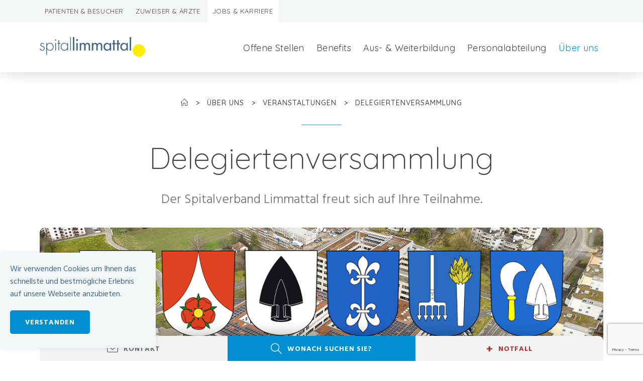

--- FILE ---
content_type: text/html; charset=utf-8
request_url: https://www.spital-limmattal.ch/jobs-karriere/ueber-uns/veranstaltungen/delegiertenversammlung/
body_size: 217979
content:

  <!doctype html>
<html class="no-js " lang="de"
      data-extra="" 

  >
<head  prefix="og: http://ogp.me/ns#">
  





    
      


  <!-- Google Tag Manager -->
  <script>(function(w,d,s,l,i){w[l]=w[l]||[];w[l].push({'gtm.start':
  new Date().getTime(),event:'gtm.js'});var f=d.getElementsByTagName(s)[0],
  j=d.createElement(s),dl=l!='dataLayer'?'&l='+l:'';j.async=true;j.src=
  'https://www.googletagmanager.com/gtm.js?id='+i+dl;f.parentNode.insertBefore(j,f);
  })(window,document,'script','dataLayer','GTM-PRP5LDR');</script>
  <!-- End Google Tag Manager -->


    
    
      
    
    
      <meta content="IE=EDGE" http-equiv="X-UA-Compatible"/>
    
    <meta content="text/html; charset=UTF-8" http-equiv="content-type">
    <title>
      Delegiertenversammlung | s&#x27;LIMMI: Ihr Partner fürs Leben – Authentisch. Anpackend. Respektvoll.  -
        Spital Limmattal</title>
    
    <link rel="apple-touch-icon" sizes="180x180" href="/static/img/favicon/apple-touch-icon.e9d223e0cbbe.png">
    <link rel="icon" type="image/png" sizes="32x32" href="/static/img/favicon/favicon-32x32.9f5231f2afa6.png">
    <link rel="icon" type="image/png" sizes="16x16" href="/static/img/favicon/favicon-16x16.22e78827aec3.png">
    <link rel="manifest" href="/static/img/favicon/site.44fe19b82676.webmanifest">
    <link rel="mask-icon" href="/static/img/favicon/safari-pinned-tab.097c8fa71afd.svg" color="#5bbad5">
    <meta name="msapplication-TileColor" content="#da532c">
    <meta name="theme-color" content="#ffffff">

    
      
    
    
    
        
          
<meta name="description" content="►Delegiertenversammlung: Wir freuen uns auf Ihre Teilnahme."><meta name="keywords" content="Delegiertenversammlung,  Spital Limmattal,  Spital,  Krankenhaus,  Schlieren,  Zürich,  Aargau,  LIMMI"><meta property="og:title" content="Delegiertenversammlung | s&#x27;LIMMI: Ihr Partner fürs Leben – Authentisch. Anpackend. Respektvoll."><meta property="og:url" content="https://www.spital-limmattal.ch/patienten/ueber-uns/veranstaltungen/delegiertenversammlung/"><meta property="og:description" content="►Delegiertenversammlung: Wir freuen uns auf Ihre Teilnahme."><meta property="og:type" content="Article"><meta property="fb:pages" content="SOME_ID"><meta name="twitter:domain" content="www.spital-limmattal.ch"><meta name="twitter:card" content="summary"><meta name="twitter:title" content="Delegiertenversammlung | s&#x27;LIMMI: Ihr Partner fürs Leben – Authentisch. Anpackend. Respektvoll."><meta name="twitter:url" content="https://www.spital-limmattal.ch/patienten/ueber-uns/veranstaltungen/delegiertenversammlung/"><meta name="twitter:description" content="►Delegiertenversammlung: Wir freuen uns auf Ihre Teilnahme."><meta name="twitter:site" content="@TWITTER_ID_IF_ANY">

        
      

    
    
    
      
        
          
            
              
              
                
              
              
                <link rel="alternate" hreflang="de" href="https://www.spital-limmattal.ch/patienten/ueber-uns/veranstaltungen/delegiertenversammlung/"/>
            
          
        
      
      
        
          <link rel="canonical" href="https://www.spital-limmattal.ch/patienten/ueber-uns/veranstaltungen/delegiertenversammlung/"/>
        
      
    
    
    
    
      
        
          <meta name="viewport" content="width=device-width,initial-scale=1">
        
      
    
    
    <meta name="generator" content="nephila komaci 3.4.4.dev1">
    <meta name="color-scheme" content="light only">
    
  







<script type="text/javascript">
    var isMobile = window.matchMedia('only screen and (max-width: 720px)');
</script>
<script
    type="text/javascript" id="cookiebanner"
    src="/static/js/cookiebanner-1.3.0.min.63098c6b0dab.js"
    data-message="Wir verwenden Cookies um Ihnen das schnellste und bestmögliche Erlebnis auf unsere Webseite anzubieten. <button class='btn btn--primary js-cookiebanner-close'>Verstanden</button>"
    data-linkmsg=""
    data-moreinfo="/privacy/"
    data-close-on-interaction="false" async
    >
</script>

    

  

  
    
  

  
    
  


  
  

  
    
  

  
    
      <link href="/static/css/nph_toolbar.62aa28a1a8ca.css" media="screen, projection" rel="stylesheet" type="text/css"/>
      <link href="/static/css/style.9f860cfd700e.css" media="screen, projection" rel="stylesheet" type="text/css"/>
  

  
    
  

  
    
  

  
    
  

  
    
  

  
    
  

  


  <style media="all">
    
    
  </style>
  
</head>
<body >



  <!-- Google Tag Manager (noscript) -->
  <noscript><iframe src="https://www.googletagmanager.com/ns.html?id=GTM-PRP5LDR" height="0" width="0" style="display:none;visibility:hidden"></iframe></noscript>
  <!-- End Google Tag Manager (noscript) -->






<header class="site-header">
    <div class="site-header__top">
        <div class="grid">
            <div class="xs-12">
                
                    

<nav class="top-nav">
    
        <a href="/"
          class="top-nav__item">
            Patienten &amp; Besucher
        </a>
    
        <a href="/zuweiser_aerzte/"
          class="top-nav__item">
            Zuweiser &amp; Ärzte
        </a>
    
        <a href="/jobs-karriere/"
          class="top-nav__item current">
            Jobs &amp; Karriere
        </a>
    
</nav>

                
            </div>
        </div>
    </div>

    <div class="site-header__bottom">
        <div class="grid">
            <div class="xs-12">
                <nav class="site-nav" role="navigation" id="js-site-nav">
                    <div class="site-nav__logo-container">
                        <a href="/" class="site-nav__logo">
                            
                            
                                
                                    <svg id="a5a7c9f6-2f1f-4b67-9ca0-713a26ca85a3" data-name="Ebene 1" xmlns="http://www.w3.org/2000/svg" viewBox="0 0 226.77 45.35"><defs><style>.\32 1f97e91-0d3a-40af-942e-559a8faa1fdc{fill:#436786;}.\38 a1b211f-76ae-4923-915c-2713d1572e76{fill:#ffed00;}</style></defs><title>Logo_spitallimmattal</title><path class="21f97e91-0d3a-40af-942e-559a8faa1fdc" d="M8.48,15.65a3.06,3.06,0,0,0-2.83-1.82A2.74,2.74,0,0,0,2.9,16.35c0,3.87,7.85,2,7.85,7.82a5,5,0,0,1-5.2,5A5.54,5.54,0,0,1,0,24.93l1.54-.48c.59,1.92,1.88,3.28,4,3.28A3.61,3.61,0,0,0,9.18,24.1c0-2-1.54-2.62-3.14-3.18-2.2-.8-4.71-1.75-4.71-4.47a4.18,4.18,0,0,1,4.39-4.08A4.77,4.77,0,0,1,9.84,15Z"/><path class="21f97e91-0d3a-40af-942e-559a8faa1fdc" d="M15.66,15.61h.07a7.24,7.24,0,0,1,6.14-3.24c4.93,0,8,3.84,8,8.55s-3,8.27-7.89,8.27a7.3,7.3,0,0,1-6.21-3.14h-.07V38.27H14.09V12.72h1.57Zm-.1,5.52A6.24,6.24,0,0,0,22,27.73c3.77,0,6.28-3.18,6.28-6.77s-2.41-7.13-6.35-7.13C17.79,13.83,15.56,17.26,15.56,21.13Z"/><path class="21f97e91-0d3a-40af-942e-559a8faa1fdc" d="M35.71,6.33a1.43,1.43,0,0,1-2.86,0,1.43,1.43,0,0,1,2.86,0Zm-.66,22.51H33.48V12.72h1.57Z"/><path class="21f97e91-0d3a-40af-942e-559a8faa1fdc" d="M41.69,28.84H40.12V14.18H38.34V12.72h1.78V6.59h1.57v6.13h2.83v1.46H41.69Z"/><path class="21f97e91-0d3a-40af-942e-559a8faa1fdc" d="M60.92,28.84H59.35V26h-.07a7.2,7.2,0,0,1-6.14,3.24c-4.89,0-8-3.8-8-8.51s3-8.31,7.89-8.31a7.43,7.43,0,0,1,6.21,3.14h.07V12.72h1.57ZM46.75,20.68c0,3.7,2.44,7.05,6.35,7.05,4.12,0,6.36-3.35,6.36-7.23A6.33,6.33,0,0,0,53,13.83C49.3,13.83,46.75,17.19,46.75,20.68Z"/><path class="21f97e91-0d3a-40af-942e-559a8faa1fdc" d="M67.07,28.84H65.49V0h1.58Z"/><path class="21f97e91-0d3a-40af-942e-559a8faa1fdc" d="M74.49,28.84h-3.1V0h3.1Z"/><path class="21f97e91-0d3a-40af-942e-559a8faa1fdc" d="M82.43,6.4a2.13,2.13,0,0,1-4.26,0,2.13,2.13,0,1,1,4.26,0Zm-.58,22.44h-3.1V12.75h3.1Z"/><path class="21f97e91-0d3a-40af-942e-559a8faa1fdc" d="M89.06,14.78h.07a5.26,5.26,0,0,1,4.27-2.51A5.13,5.13,0,0,1,98,15.12,5.81,5.81,0,0,1,103,12.27c4.24,0,5.34,3.3,5.34,6.94v9.63h-3.1V19.73c0-2.06-.28-4.71-3-4.71-3.3,0-3.54,3.44-3.54,5.91v7.91H95.6V20.31c0-2.09-.1-5.29-3-5.29-3.3,0-3.58,3.4-3.58,5.91v7.91H86V12.75h3.09Z"/><path class="21f97e91-0d3a-40af-942e-559a8faa1fdc" d="M115.19,14.78h.07a5.24,5.24,0,0,1,4.26-2.51,5.13,5.13,0,0,1,4.64,2.85,5.82,5.82,0,0,1,5-2.85c4.23,0,5.33,3.3,5.33,6.94v9.63h-3.1V19.73c0-2.06-.27-4.71-3-4.71-3.3,0-3.54,3.44-3.54,5.91v7.91h-3.1V20.31c0-2.09-.1-5.29-3-5.29-3.3,0-3.57,3.4-3.57,5.91v7.91h-3.1V12.75h3.1Z"/><path class="21f97e91-0d3a-40af-942e-559a8faa1fdc" d="M153.58,28.84h-3.1V26.33h-.07a6.56,6.56,0,0,1-5.47,3.06c-4.91,0-7.7-4.09-7.7-8.7,0-4.4,2.92-8.42,7.6-8.42a6.57,6.57,0,0,1,5.57,3.16h.07V12.75h3.1Zm-2.93-8c0-3.13-1.89-5.78-5.22-5.78s-5.09,2.78-5.09,5.78,1.82,5.84,5.09,5.84S150.65,24,150.65,20.8Z"/><path class="21f97e91-0d3a-40af-942e-559a8faa1fdc" d="M160.94,28.84h-3.09V15.64h-1.69V12.75h1.69V6.59h3.09v6.16h3v2.89h-3Z"/><path class="21f97e91-0d3a-40af-942e-559a8faa1fdc" d="M169.81,28.84h-3.1V15.64H165V12.75h1.68V6.59h3.1v6.16h3v2.89h-3Z"/><path class="21f97e91-0d3a-40af-942e-559a8faa1fdc" d="M189.66,28.84h-3.1V26.33h-.07A6.58,6.58,0,0,1,181,29.39c-4.91,0-7.7-4.09-7.7-8.7,0-4.4,2.92-8.42,7.6-8.42a6.57,6.57,0,0,1,5.57,3.16h.07V12.75h3.1Zm-2.93-8c0-3.13-1.89-5.78-5.22-5.78s-5.1,2.78-5.1,5.78,1.83,5.84,5.1,5.84S186.73,24,186.73,20.8Z"/><path class="21f97e91-0d3a-40af-942e-559a8faa1fdc" d="M196.57,28.84h-3.1V0h3.1Z"/><path class="8a1b211f-76ae-4923-915c-2713d1572e76" d="M213.3,42.31a13.47,13.47,0,1,0-13.46-13.47A13.47,13.47,0,0,0,213.3,42.31"/></svg>

                                
                            
                        </a>
                    </div>
                    <div class="site-nav__menu">
                        
                            
                                


    
        <div class="site-nav__item"
            >
            <a href="/jobs-karriere/offene-stellen/">
                Offene Stellen
            </a>
        </div>
        
    

    
        <div class="site-nav__item"
            >
            <a href="/jobs-karriere/benefits/">
                Benefits
            </a>
        </div>
        
    

    
        <div class="site-nav__item children"
            
                data-submenu-trigger
                data-submenu-trigger-level="2"
            >
            <a href="/jobs-karriere/aus-und-weiterbildung/">
                Aus- &amp; Weiterbildung
            </a>
        </div>
        
            <div class="site-nav-submenu-level-2"
                data-submenu-level="2">
                <div class="site-nav__item site-nav__item--first">
                    <a href="/jobs-karriere/aus-und-weiterbildung/">
                        Aus- &amp; Weiterbildung
                    </a>
                </div>

                <div class="site-nav-submenu-container">
                    


    
        <div class="site-nav__item children"
            
                data-submenu-trigger
                data-submenu-trigger-level="3"
            >
            <a href="/jobs-karriere/aus-und-weiterbildung/berufslehre/">
                Berufslehre
            </a>
        </div>
        
            <div class="site-nav-submenu-level-3"
                data-submenu-level="3">
                <div class="site-nav__item site-nav__item--first">
                    <a href="/jobs-karriere/aus-und-weiterbildung/berufslehre/">
                        Berufslehre
                    </a>
                </div>

                <div class="site-nav-submenu-container">
                    


    
        <div class="site-nav__item"
            >
            <a href="/jobs-karriere/aus-und-weiterbildung/berufslehre/fachfrau-fachmann-gesundheit-efz/">
                Fachfrau/Fachmann Gesundheit EFZ
            </a>
        </div>
        
    

    
        <div class="site-nav__item"
            >
            <a href="/jobs-karriere/aus-und-weiterbildung/berufslehre/fachfrau-fachmann-hotellerie-efz/">
                Fachfrau/Fachmann Hotellerie- Hauswirtschaft EFZ
            </a>
        </div>
        
    

    
        <div class="site-nav__item"
            >
            <a href="/jobs-karriere/aus-und-weiterbildung/berufslehre/kauffrau-kaufmann-efz/">
                Kauffrau/Kaufmann EFZ
            </a>
        </div>
        
    

    
        <div class="site-nav__item"
            >
            <a href="/jobs-karriere/aus-und-weiterbildung/berufslehre/koechin-koch-efz/">
                Köchin/Koch EFZ
            </a>
        </div>
        
    

    
        <div class="site-nav__item"
            >
            <a href="/jobs-karriere/aus-und-weiterbildung/berufslehre/logistikerin-logistiker-efz/">
                Logistikerin/Logistiker EFZ
            </a>
        </div>
        
    

    
        <div class="site-nav__item"
            >
            <a href="/jobs-karriere/aus-und-weiterbildung/berufslehre/mpa/">
                Medizinische Praxisassistentin EFZ/Medizinischer Praxisassistent EFZ
            </a>
        </div>
        
    


                </div>
            </div>
        
    

    
        <div class="site-nav__item children"
            
                data-submenu-trigger
                data-submenu-trigger-level="3"
            >
            <a href="/jobs-karriere/aus-und-weiterbildung/ausbildungen-hoehere-fachschule/">
                Ausbildungen Höhere Fachschule
            </a>
        </div>
        
            <div class="site-nav-submenu-level-3"
                data-submenu-level="3">
                <div class="site-nav__item site-nav__item--first">
                    <a href="/jobs-karriere/aus-und-weiterbildung/ausbildungen-hoehere-fachschule/">
                        Ausbildungen Höhere Fachschule
                    </a>
                </div>

                <div class="site-nav-submenu-container">
                    


    
        <div class="site-nav__item"
            >
            <a href="/jobs-karriere/aus-und-weiterbildung/ausbildungen-hoehere-fachschule/dipl-pflegefachfrau-mann-hf/">
                Dipl. Pflegefachfrau/-mann HF
            </a>
        </div>
        
    

    
        <div class="site-nav__item"
            >
            <a href="/jobs-karriere/aus-und-weiterbildung/ausbildungen-hoehere-fachschule/dipl-fachfrau-mann-operationstechnik-hf/">
                Dipl. Fachfrau/-mann Operationstechnik HF
            </a>
        </div>
        
    

    
        <div class="site-nav__item"
            >
            <a href="/jobs-karriere/aus-und-weiterbildung/ausbildungen-hoehere-fachschule/dipl-rettungssanitaeter-hf/">
                Dipl. Rettungssanitäter/in HF
            </a>
        </div>
        
    

    
        <div class="site-nav__item"
            >
            <a href="/jobs-karriere/aus-und-weiterbildung/ausbildungen-hoehere-fachschule/dipl-biomedizinischer-analytiker-hf/">
                Dipl. biomedizinische/r Analytiker/in HF
            </a>
        </div>
        
    

    
        <div class="site-nav__item"
            >
            <a href="/jobs-karriere/aus-und-weiterbildung/ausbildungen-hoehere-fachschule/dipl-fachfrau-mann-fur-medizinisch-technische-radiologie-hf/">
                Dipl. Fachfrau/-mann für medizinisch-technische Radiologie HF
            </a>
        </div>
        
    

    
        <div class="site-nav__item"
            >
            <a href="/jobs-karriere/aus-und-weiterbildung/ausbildungen-hoehere-fachschule/dipl-betriebsleiterin-facility-management-hf/">
                Dipl. BetriebsleiterIn in Facility Management HF
            </a>
        </div>
        
    


                </div>
            </div>
        
    

    
        <div class="site-nav__item children"
            
                data-submenu-trigger
                data-submenu-trigger-level="3"
            >
            <a href="/jobs-karriere/aus-und-weiterbildung/nachdiplomstudien/">
                Nachdiplomstudiengänge
            </a>
        </div>
        
            <div class="site-nav-submenu-level-3"
                data-submenu-level="3">
                <div class="site-nav__item site-nav__item--first">
                    <a href="/jobs-karriere/aus-und-weiterbildung/nachdiplomstudien/">
                        Nachdiplomstudiengänge
                    </a>
                </div>

                <div class="site-nav-submenu-container">
                    


    
        <div class="site-nav__item"
            >
            <a href="/jobs-karriere/aus-und-weiterbildung/nachdiplomstudien/nds-hf-anaesthesiepflege/">
                NDS HF Anästhesiepflege
            </a>
        </div>
        
    

    
        <div class="site-nav__item"
            >
            <a href="/jobs-karriere/aus-und-weiterbildung/nachdiplomstudien/nds-hf-intensivpflege/">
                NDS HF Intensivpflege
            </a>
        </div>
        
    

    
        <div class="site-nav__item"
            >
            <a href="/jobs-karriere/aus-und-weiterbildung/nachdiplomstudien/nds-hf-notfallpflege/">
                NDS HF Notfallpflege
            </a>
        </div>
        
    


                </div>
            </div>
        
    

    
        <div class="site-nav__item children"
            
                data-submenu-trigger
                data-submenu-trigger-level="3"
            >
            <a href="/jobs-karriere/aus-und-weiterbildung/ausbildungen-fachhochschule/">
                Ausbildungen Fachhochschule
            </a>
        </div>
        
            <div class="site-nav-submenu-level-3"
                data-submenu-level="3">
                <div class="site-nav__item site-nav__item--first">
                    <a href="/jobs-karriere/aus-und-weiterbildung/ausbildungen-fachhochschule/">
                        Ausbildungen Fachhochschule
                    </a>
                </div>

                <div class="site-nav-submenu-container">
                    


    
        <div class="site-nav__item"
            >
            <a href="/jobs-karriere/aus-und-weiterbildung/ausbildungen-fachhochschule/bsc-pflege/">
                BSc Pflege
            </a>
        </div>
        
    

    
        <div class="site-nav__item"
            >
            <a href="/jobs-karriere/aus-und-weiterbildung/ausbildungen-fachhochschule/bsc-hebamme/">
                BSc Hebamme
            </a>
        </div>
        
    

    
        <div class="site-nav__item"
            >
            <a href="/jobs-karriere/aus-und-weiterbildung/ausbildungen-fachhochschule/bsc-physiotherapie/">
                BSc Physiotherapie
            </a>
        </div>
        
    

    
        <div class="site-nav__item"
            >
            <a href="/jobs-karriere/aus-und-weiterbildung/ausbildungen-fachhochschule/bsc-ergotherapie/">
                BSc Ergotherapie
            </a>
        </div>
        
    

    
        <div class="site-nav__item"
            >
            <a href="/jobs-karriere/aus-und-weiterbildung/ausbildungen-fachhochschule/bsc-ernaehrungsberatung/">
                BSc Ernährungsberatung
            </a>
        </div>
        
    

    
        <div class="site-nav__item"
            >
            <a href="/jobs-karriere/aus-und-weiterbildung/ausbildungen-fachhochschule/bsc-facility-management/">
                BSc Facility Management
            </a>
        </div>
        
    


                </div>
            </div>
        
    

    
        <div class="site-nav__item children"
            
                data-submenu-trigger
                data-submenu-trigger-level="3"
            >
            <a href="/jobs-karriere/aus-und-weiterbildung/facharzt/">
                Facharzt
            </a>
        </div>
        
            <div class="site-nav-submenu-level-3"
                data-submenu-level="3">
                <div class="site-nav__item site-nav__item--first">
                    <a href="/jobs-karriere/aus-und-weiterbildung/facharzt/">
                        Facharzt
                    </a>
                </div>

                <div class="site-nav-submenu-container">
                    


    
        <div class="site-nav__item"
            >
            <a href="/jobs-karriere/aus-und-weiterbildung/facharzt/assistenzarzt/">
                Assistenzarzt
            </a>
        </div>
        
    

    
        <div class="site-nav__item"
            >
            <a href="/jobs-karriere/aus-und-weiterbildung/facharzt/unterassistenz/">
                Unterassistenz
            </a>
        </div>
        
    


                </div>
            </div>
        
    


                </div>
            </div>
        
    

    
        <div class="site-nav__item"
            >
            <a href="/jobs-karriere/personalabteilung/">
                Personalabteilung
            </a>
        </div>
        
    

    
        <div class="site-nav__item current children"
            
                data-submenu-trigger
                data-submenu-trigger-level="2"
            >
            <a href="/jobs-karriere/ueber-uns/">
                Über uns
            </a>
        </div>
        
            <div class="site-nav-submenu-level-2"
                data-submenu-level="2">
                <div class="site-nav__item site-nav__item--first">
                    <a href="/jobs-karriere/ueber-uns/">
                        Über uns
                    </a>
                </div>

                <div class="site-nav-submenu-container">
                    


    
        <div class="site-nav__item children"
            
                data-submenu-trigger
                data-submenu-trigger-level="3"
            >
            <a href="/jobs-karriere/ueber-uns/organisation/">
                Organisation
            </a>
        </div>
        
            <div class="site-nav-submenu-level-3"
                data-submenu-level="3">
                <div class="site-nav__item site-nav__item--first">
                    <a href="/jobs-karriere/ueber-uns/organisation/">
                        Organisation
                    </a>
                </div>

                <div class="site-nav-submenu-container">
                    


    
        <div class="site-nav__item"
            >
            <a href="/jobs-karriere/ueber-uns/organisation/spitalleitung/">
                Spitalleitung
            </a>
        </div>
        
    

    
        <div class="site-nav__item"
            >
            <a href="/jobs-karriere/ueber-uns/organisation/verwaltungsrat/">
                Verwaltungsrat
            </a>
        </div>
        
    

    
        <div class="site-nav__item"
            >
            <a href="/jobs-karriere/ueber-uns/organisation/traegerschaft/">
                Trägerschaft
            </a>
        </div>
        
    

    
        <div class="site-nav__item"
            >
            <a href="/peko/">
                PEKO – Personalkommission
            </a>
        </div>
        
    

    
        <div class="site-nav__item"
            >
            <a href="/ueber-uns/medien/geschaeftsbericht/">
                Zahlen &amp; Fakten
            </a>
        </div>
        
    

    
        <div class="site-nav__item"
            >
            <a href="/jobs-karriere/ueber-uns/organisation/nachhaltigkeit/">
                Nachhaltigkeit
            </a>
        </div>
        
    

    
        <div class="site-nav__item"
            >
            <a href="/jobs-karriere/ueber-uns/organisation/qualitaet/">
                Qualität
            </a>
        </div>
        
    

    
        <div class="site-nav__item"
            >
            <a href="https://www.spital-limmattal.ch/patienten/ueber-uns/organisation/geschichte/50-jahre-spital-limmattal/">
                Geschichte
            </a>
        </div>
        
    

    
        <div class="site-nav__item"
            >
            <a href="/jobs-karriere/ueber-uns/organisation/kooperationen/">
                Kooperationen
            </a>
        </div>
        
    


                </div>
            </div>
        
    

    
        <div class="site-nav__item children"
            
                data-submenu-trigger
                data-submenu-trigger-level="3"
            >
            <a href="/jobs-karriere/ueber-uns/neubauprojekte/">
                Bauprojekte
            </a>
        </div>
        
            <div class="site-nav-submenu-level-3"
                data-submenu-level="3">
                <div class="site-nav__item site-nav__item--first">
                    <a href="/jobs-karriere/ueber-uns/neubauprojekte/">
                        Bauprojekte
                    </a>
                </div>

                <div class="site-nav-submenu-container">
                    


    
        <div class="site-nav__item"
            >
            <a href="/jobs-karriere/ueber-uns/neubauprojekte/akutspital/">
                Akutspital
            </a>
        </div>
        
    

    
        <div class="site-nav__item"
            >
            <a href="/jobs-karriere/ueber-uns/neubauprojekte/pflegezentrum/">
                Pflegezentrum
            </a>
        </div>
        
    

    
        <div class="site-nav__item"
            >
            <a href="/jobs-karriere/ueber-uns/neubauprojekte/rettungsdienst/">
                Rettungsdienst
            </a>
        </div>
        
    


                </div>
            </div>
        
    

    
        <div class="site-nav__item children"
            
                data-submenu-trigger
                data-submenu-trigger-level="3"
            >
            <a href="/jobs-karriere/ueber-uns/medien/">
                Medien
            </a>
        </div>
        
            <div class="site-nav-submenu-level-3"
                data-submenu-level="3">
                <div class="site-nav__item site-nav__item--first">
                    <a href="/jobs-karriere/ueber-uns/medien/">
                        Medien
                    </a>
                </div>

                <div class="site-nav-submenu-container">
                    


    
        <div class="site-nav__item"
            >
            <a href="/jobs-karriere/ueber-uns/medien/limmiinside/">
                LIMMIinside
            </a>
        </div>
        
    

    
        <div class="site-nav__item"
            >
            <a href="/jobs-karriere/ueber-uns/medien/jahresbericht/">
                Jahresbericht
            </a>
        </div>
        
    

    
        <div class="site-nav__item"
            >
            <a href="/jobs-karriere/ueber-uns/medien/medienmitteilungen/">
                Medienmitteilungen
            </a>
        </div>
        
    

    
        <div class="site-nav__item"
            >
            <a href="/jobs-karriere/ueber-uns/medien/medienspiegel/">
                Medienspiegel
            </a>
        </div>
        
    

    
        <div class="site-nav__item"
            >
            <a href="/jobs-karriere/ueber-uns/medien/publikationen/">
                Publikationen
            </a>
        </div>
        
    

    
        <div class="site-nav__item"
            >
            <a href="/jobs-karriere/ueber-uns/medien/instagram/">
                Instagram
            </a>
        </div>
        
    


                </div>
            </div>
        
    

    
        <div class="site-nav__item current children"
            
                data-submenu-trigger
                data-submenu-trigger-level="3"
            >
            <a href="/jobs-karriere/ueber-uns/veranstaltungen/">
                Veranstaltungen
            </a>
        </div>
        
            <div class="site-nav-submenu-level-3"
                data-submenu-level="3">
                <div class="site-nav__item site-nav__item--first">
                    <a href="/jobs-karriere/ueber-uns/veranstaltungen/">
                        Veranstaltungen
                    </a>
                </div>

                <div class="site-nav-submenu-container">
                    


    
        <div class="site-nav__item"
            >
            <a href="/jobs-karriere/ueber-uns/veranstaltungen/publikumsveranstaltungen/">
                Publikumsveranstaltungen
            </a>
        </div>
        
    

    
        <div class="site-nav__item current"
            >
            <a href="/jobs-karriere/ueber-uns/veranstaltungen/delegiertenversammlung/">
                Delegiertenversammlung
            </a>
        </div>
        
    

    
        <div class="site-nav__item"
            >
            <a href="/jobs-karriere/ueber-uns/veranstaltungen/workshop-fur-krebsbetroffene-together-smile/">
                Workshops für Krebsbetroffene – together for a smile
            </a>
        </div>
        
    

    
        <div class="site-nav__item"
            >
            <a href="/jobs-karriere/ueber-uns/veranstaltungen/sanftes-yoga/">
                Yoga für Frauen mit Brustkrebs – Sanftes Yoga
            </a>
        </div>
        
    

    
        <div class="site-nav__item"
            >
            <a href="/patienten/fachbereiche/frauenklinik/geburtshilfe/veranstaltungen-kurse/">
                Rund um die Geburt
            </a>
        </div>
        
    


                </div>
            </div>
        
    


                </div>
            </div>
        
    


                            
                        
                    </div>
                </nav>
            </div>
        </div>
    </div>
</header>

<header class="site-header-mobile">
    <a href="/" class="site-header-mobile__logo">
        
            
                <svg id="a5a7c9f6-2f1f-4b67-9ca0-713a26ca85a3" data-name="Ebene 1" xmlns="http://www.w3.org/2000/svg" viewBox="0 0 226.77 45.35"><defs><style>.\32 1f97e91-0d3a-40af-942e-559a8faa1fdc{fill:#436786;}.\38 a1b211f-76ae-4923-915c-2713d1572e76{fill:#ffed00;}</style></defs><title>Logo_spitallimmattal</title><path class="21f97e91-0d3a-40af-942e-559a8faa1fdc" d="M8.48,15.65a3.06,3.06,0,0,0-2.83-1.82A2.74,2.74,0,0,0,2.9,16.35c0,3.87,7.85,2,7.85,7.82a5,5,0,0,1-5.2,5A5.54,5.54,0,0,1,0,24.93l1.54-.48c.59,1.92,1.88,3.28,4,3.28A3.61,3.61,0,0,0,9.18,24.1c0-2-1.54-2.62-3.14-3.18-2.2-.8-4.71-1.75-4.71-4.47a4.18,4.18,0,0,1,4.39-4.08A4.77,4.77,0,0,1,9.84,15Z"/><path class="21f97e91-0d3a-40af-942e-559a8faa1fdc" d="M15.66,15.61h.07a7.24,7.24,0,0,1,6.14-3.24c4.93,0,8,3.84,8,8.55s-3,8.27-7.89,8.27a7.3,7.3,0,0,1-6.21-3.14h-.07V38.27H14.09V12.72h1.57Zm-.1,5.52A6.24,6.24,0,0,0,22,27.73c3.77,0,6.28-3.18,6.28-6.77s-2.41-7.13-6.35-7.13C17.79,13.83,15.56,17.26,15.56,21.13Z"/><path class="21f97e91-0d3a-40af-942e-559a8faa1fdc" d="M35.71,6.33a1.43,1.43,0,0,1-2.86,0,1.43,1.43,0,0,1,2.86,0Zm-.66,22.51H33.48V12.72h1.57Z"/><path class="21f97e91-0d3a-40af-942e-559a8faa1fdc" d="M41.69,28.84H40.12V14.18H38.34V12.72h1.78V6.59h1.57v6.13h2.83v1.46H41.69Z"/><path class="21f97e91-0d3a-40af-942e-559a8faa1fdc" d="M60.92,28.84H59.35V26h-.07a7.2,7.2,0,0,1-6.14,3.24c-4.89,0-8-3.8-8-8.51s3-8.31,7.89-8.31a7.43,7.43,0,0,1,6.21,3.14h.07V12.72h1.57ZM46.75,20.68c0,3.7,2.44,7.05,6.35,7.05,4.12,0,6.36-3.35,6.36-7.23A6.33,6.33,0,0,0,53,13.83C49.3,13.83,46.75,17.19,46.75,20.68Z"/><path class="21f97e91-0d3a-40af-942e-559a8faa1fdc" d="M67.07,28.84H65.49V0h1.58Z"/><path class="21f97e91-0d3a-40af-942e-559a8faa1fdc" d="M74.49,28.84h-3.1V0h3.1Z"/><path class="21f97e91-0d3a-40af-942e-559a8faa1fdc" d="M82.43,6.4a2.13,2.13,0,0,1-4.26,0,2.13,2.13,0,1,1,4.26,0Zm-.58,22.44h-3.1V12.75h3.1Z"/><path class="21f97e91-0d3a-40af-942e-559a8faa1fdc" d="M89.06,14.78h.07a5.26,5.26,0,0,1,4.27-2.51A5.13,5.13,0,0,1,98,15.12,5.81,5.81,0,0,1,103,12.27c4.24,0,5.34,3.3,5.34,6.94v9.63h-3.1V19.73c0-2.06-.28-4.71-3-4.71-3.3,0-3.54,3.44-3.54,5.91v7.91H95.6V20.31c0-2.09-.1-5.29-3-5.29-3.3,0-3.58,3.4-3.58,5.91v7.91H86V12.75h3.09Z"/><path class="21f97e91-0d3a-40af-942e-559a8faa1fdc" d="M115.19,14.78h.07a5.24,5.24,0,0,1,4.26-2.51,5.13,5.13,0,0,1,4.64,2.85,5.82,5.82,0,0,1,5-2.85c4.23,0,5.33,3.3,5.33,6.94v9.63h-3.1V19.73c0-2.06-.27-4.71-3-4.71-3.3,0-3.54,3.44-3.54,5.91v7.91h-3.1V20.31c0-2.09-.1-5.29-3-5.29-3.3,0-3.57,3.4-3.57,5.91v7.91h-3.1V12.75h3.1Z"/><path class="21f97e91-0d3a-40af-942e-559a8faa1fdc" d="M153.58,28.84h-3.1V26.33h-.07a6.56,6.56,0,0,1-5.47,3.06c-4.91,0-7.7-4.09-7.7-8.7,0-4.4,2.92-8.42,7.6-8.42a6.57,6.57,0,0,1,5.57,3.16h.07V12.75h3.1Zm-2.93-8c0-3.13-1.89-5.78-5.22-5.78s-5.09,2.78-5.09,5.78,1.82,5.84,5.09,5.84S150.65,24,150.65,20.8Z"/><path class="21f97e91-0d3a-40af-942e-559a8faa1fdc" d="M160.94,28.84h-3.09V15.64h-1.69V12.75h1.69V6.59h3.09v6.16h3v2.89h-3Z"/><path class="21f97e91-0d3a-40af-942e-559a8faa1fdc" d="M169.81,28.84h-3.1V15.64H165V12.75h1.68V6.59h3.1v6.16h3v2.89h-3Z"/><path class="21f97e91-0d3a-40af-942e-559a8faa1fdc" d="M189.66,28.84h-3.1V26.33h-.07A6.58,6.58,0,0,1,181,29.39c-4.91,0-7.7-4.09-7.7-8.7,0-4.4,2.92-8.42,7.6-8.42a6.57,6.57,0,0,1,5.57,3.16h.07V12.75h3.1Zm-2.93-8c0-3.13-1.89-5.78-5.22-5.78s-5.1,2.78-5.1,5.78,1.83,5.84,5.1,5.84S186.73,24,186.73,20.8Z"/><path class="21f97e91-0d3a-40af-942e-559a8faa1fdc" d="M196.57,28.84h-3.1V0h3.1Z"/><path class="8a1b211f-76ae-4923-915c-2713d1572e76" d="M213.3,42.31a13.47,13.47,0,1,0-13.46-13.47A13.47,13.47,0,0,0,213.3,42.31"/></svg>

            
        
    </a>
    <button id="js-mobile-nav-btn" class="site-header-mobile__nav-btn">
        <i class="icon-menu"></i>
    </button>
    <nav role="navigation" id="js-mobile-nav" class="site-nav-mobile">
        
            
                


    
        
    
        
    
        
            <button id="js-current-site-sections-btn" class="site-nav-mobile__current">
                Jobs &amp; Karriere
                <i class="icon-arrow-right"></i>
            </button>
        
    


<div class="site-nav-mobile__sections" id="js-current-site-sections">
    <button id="js-current-site-sections-back" class="site-nav-mobile__section-item site-nav-mobile__section-item--back">
        <i class="icon-arrow-left"></i>
        zurück
    </button>
    
        <a href="/"
            class="site-nav-mobile__section-item "
            data-topnav-mobile-target>
            Patienten &amp; Besucher
        </a>
    
        <a href="/zuweiser_aerzte/"
            class="site-nav-mobile__section-item "
            data-topnav-mobile-target>
            Zuweiser &amp; Ärzte
        </a>
    
        <a href="/jobs-karriere/"
            class="site-nav-mobile__section-item  current"
            data-topnav-mobile-target>
            Jobs &amp; Karriere
        </a>
    
</div>

<div class="site-nav-mobile__pages" id="js-current-site-pages">
    
        


    
        <a href="/jobs-karriere/offene-stellen/"
            class="site-nav-mobile__page-item"
            >
            Offene Stellen
        </a>
        
    

    
        <a href="/jobs-karriere/benefits/"
            class="site-nav-mobile__page-item"
            
                data-mobile-submenu-trigger
            >
            Benefits
        </a>
        
    

    
        <a href="/jobs-karriere/aus-und-weiterbildung/"
            class="site-nav-mobile__page-item children"
            
                data-mobile-submenu-trigger
            >
            Aus- &amp; Weiterbildung
        </a>
        
            <div class="site-nav-mobile__submenu site-nav-mobile__submenu-level-2"
                data-mobile-submenu-level="2">
                <button data-mobile-submenu-back class="site-nav-mobile__page-item site-nav-mobile__page-item--back">
                    <i class="icon-arrow-left"></i>
                    zurück
                </button>
                <a href="/jobs-karriere/aus-und-weiterbildung/"
                    class="site-nav-mobile__page-item site-nav-mobile__page-item--current">
                    Aus- &amp; Weiterbildung
                </a>
                


    
        <a href="/jobs-karriere/aus-und-weiterbildung/berufslehre/"
            class="site-nav-mobile__page-item children"
            
                data-mobile-submenu-trigger
            >
            Berufslehre
        </a>
        
            <div class="site-nav-mobile__submenu site-nav-mobile__submenu-level-3"
                data-mobile-submenu-level="3">
                <button data-mobile-submenu-back class="site-nav-mobile__page-item site-nav-mobile__page-item--back">
                    <i class="icon-arrow-left"></i>
                    zurück
                </button>
                <a href="/jobs-karriere/aus-und-weiterbildung/berufslehre/"
                    class="site-nav-mobile__page-item site-nav-mobile__page-item--current">
                    Berufslehre
                </a>
                


    
        <a href="/jobs-karriere/aus-und-weiterbildung/berufslehre/fachfrau-fachmann-gesundheit-efz/"
            class="site-nav-mobile__page-item"
            >
            Fachfrau/Fachmann Gesundheit EFZ
        </a>
        
    

    
        <a href="/jobs-karriere/aus-und-weiterbildung/berufslehre/fachfrau-fachmann-hotellerie-efz/"
            class="site-nav-mobile__page-item"
            >
            Fachfrau/Fachmann Hotellerie- Hauswirtschaft EFZ
        </a>
        
    

    
        <a href="/jobs-karriere/aus-und-weiterbildung/berufslehre/kauffrau-kaufmann-efz/"
            class="site-nav-mobile__page-item"
            >
            Kauffrau/Kaufmann EFZ
        </a>
        
    

    
        <a href="/jobs-karriere/aus-und-weiterbildung/berufslehre/koechin-koch-efz/"
            class="site-nav-mobile__page-item"
            >
            Köchin/Koch EFZ
        </a>
        
    

    
        <a href="/jobs-karriere/aus-und-weiterbildung/berufslehre/logistikerin-logistiker-efz/"
            class="site-nav-mobile__page-item"
            >
            Logistikerin/Logistiker EFZ
        </a>
        
    

    
        <a href="/jobs-karriere/aus-und-weiterbildung/berufslehre/mpa/"
            class="site-nav-mobile__page-item"
            >
            Medizinische Praxisassistentin EFZ/Medizinischer Praxisassistent EFZ
        </a>
        
    


            </div>
        
    

    
        <a href="/jobs-karriere/aus-und-weiterbildung/ausbildungen-hoehere-fachschule/"
            class="site-nav-mobile__page-item children"
            
                data-mobile-submenu-trigger
            >
            Ausbildungen Höhere Fachschule
        </a>
        
            <div class="site-nav-mobile__submenu site-nav-mobile__submenu-level-3"
                data-mobile-submenu-level="3">
                <button data-mobile-submenu-back class="site-nav-mobile__page-item site-nav-mobile__page-item--back">
                    <i class="icon-arrow-left"></i>
                    zurück
                </button>
                <a href="/jobs-karriere/aus-und-weiterbildung/ausbildungen-hoehere-fachschule/"
                    class="site-nav-mobile__page-item site-nav-mobile__page-item--current">
                    Ausbildungen Höhere Fachschule
                </a>
                


    
        <a href="/jobs-karriere/aus-und-weiterbildung/ausbildungen-hoehere-fachschule/dipl-pflegefachfrau-mann-hf/"
            class="site-nav-mobile__page-item"
            >
            Dipl. Pflegefachfrau/-mann HF
        </a>
        
    

    
        <a href="/jobs-karriere/aus-und-weiterbildung/ausbildungen-hoehere-fachschule/dipl-fachfrau-mann-operationstechnik-hf/"
            class="site-nav-mobile__page-item"
            >
            Dipl. Fachfrau/-mann Operationstechnik HF
        </a>
        
    

    
        <a href="/jobs-karriere/aus-und-weiterbildung/ausbildungen-hoehere-fachschule/dipl-rettungssanitaeter-hf/"
            class="site-nav-mobile__page-item"
            >
            Dipl. Rettungssanitäter/in HF
        </a>
        
    

    
        <a href="/jobs-karriere/aus-und-weiterbildung/ausbildungen-hoehere-fachschule/dipl-biomedizinischer-analytiker-hf/"
            class="site-nav-mobile__page-item"
            >
            Dipl. biomedizinische/r Analytiker/in HF
        </a>
        
    

    
        <a href="/jobs-karriere/aus-und-weiterbildung/ausbildungen-hoehere-fachschule/dipl-fachfrau-mann-fur-medizinisch-technische-radiologie-hf/"
            class="site-nav-mobile__page-item"
            >
            Dipl. Fachfrau/-mann für medizinisch-technische Radiologie HF
        </a>
        
    

    
        <a href="/jobs-karriere/aus-und-weiterbildung/ausbildungen-hoehere-fachschule/dipl-betriebsleiterin-facility-management-hf/"
            class="site-nav-mobile__page-item"
            >
            Dipl. BetriebsleiterIn in Facility Management HF
        </a>
        
    


            </div>
        
    

    
        <a href="/jobs-karriere/aus-und-weiterbildung/nachdiplomstudien/"
            class="site-nav-mobile__page-item children"
            
                data-mobile-submenu-trigger
            >
            Nachdiplomstudiengänge
        </a>
        
            <div class="site-nav-mobile__submenu site-nav-mobile__submenu-level-3"
                data-mobile-submenu-level="3">
                <button data-mobile-submenu-back class="site-nav-mobile__page-item site-nav-mobile__page-item--back">
                    <i class="icon-arrow-left"></i>
                    zurück
                </button>
                <a href="/jobs-karriere/aus-und-weiterbildung/nachdiplomstudien/"
                    class="site-nav-mobile__page-item site-nav-mobile__page-item--current">
                    Nachdiplomstudiengänge
                </a>
                


    
        <a href="/jobs-karriere/aus-und-weiterbildung/nachdiplomstudien/nds-hf-anaesthesiepflege/"
            class="site-nav-mobile__page-item"
            >
            NDS HF Anästhesiepflege
        </a>
        
    

    
        <a href="/jobs-karriere/aus-und-weiterbildung/nachdiplomstudien/nds-hf-intensivpflege/"
            class="site-nav-mobile__page-item"
            >
            NDS HF Intensivpflege
        </a>
        
    

    
        <a href="/jobs-karriere/aus-und-weiterbildung/nachdiplomstudien/nds-hf-notfallpflege/"
            class="site-nav-mobile__page-item"
            >
            NDS HF Notfallpflege
        </a>
        
    


            </div>
        
    

    
        <a href="/jobs-karriere/aus-und-weiterbildung/ausbildungen-fachhochschule/"
            class="site-nav-mobile__page-item children"
            
                data-mobile-submenu-trigger
            >
            Ausbildungen Fachhochschule
        </a>
        
            <div class="site-nav-mobile__submenu site-nav-mobile__submenu-level-3"
                data-mobile-submenu-level="3">
                <button data-mobile-submenu-back class="site-nav-mobile__page-item site-nav-mobile__page-item--back">
                    <i class="icon-arrow-left"></i>
                    zurück
                </button>
                <a href="/jobs-karriere/aus-und-weiterbildung/ausbildungen-fachhochschule/"
                    class="site-nav-mobile__page-item site-nav-mobile__page-item--current">
                    Ausbildungen Fachhochschule
                </a>
                


    
        <a href="/jobs-karriere/aus-und-weiterbildung/ausbildungen-fachhochschule/bsc-pflege/"
            class="site-nav-mobile__page-item"
            >
            BSc Pflege
        </a>
        
    

    
        <a href="/jobs-karriere/aus-und-weiterbildung/ausbildungen-fachhochschule/bsc-hebamme/"
            class="site-nav-mobile__page-item"
            >
            BSc Hebamme
        </a>
        
    

    
        <a href="/jobs-karriere/aus-und-weiterbildung/ausbildungen-fachhochschule/bsc-physiotherapie/"
            class="site-nav-mobile__page-item"
            >
            BSc Physiotherapie
        </a>
        
    

    
        <a href="/jobs-karriere/aus-und-weiterbildung/ausbildungen-fachhochschule/bsc-ergotherapie/"
            class="site-nav-mobile__page-item"
            >
            BSc Ergotherapie
        </a>
        
    

    
        <a href="/jobs-karriere/aus-und-weiterbildung/ausbildungen-fachhochschule/bsc-ernaehrungsberatung/"
            class="site-nav-mobile__page-item"
            >
            BSc Ernährungsberatung
        </a>
        
    

    
        <a href="/jobs-karriere/aus-und-weiterbildung/ausbildungen-fachhochschule/bsc-facility-management/"
            class="site-nav-mobile__page-item"
            >
            BSc Facility Management
        </a>
        
    


            </div>
        
    

    
        <a href="/jobs-karriere/aus-und-weiterbildung/facharzt/"
            class="site-nav-mobile__page-item children"
            
                data-mobile-submenu-trigger
            >
            Facharzt
        </a>
        
            <div class="site-nav-mobile__submenu site-nav-mobile__submenu-level-3"
                data-mobile-submenu-level="3">
                <button data-mobile-submenu-back class="site-nav-mobile__page-item site-nav-mobile__page-item--back">
                    <i class="icon-arrow-left"></i>
                    zurück
                </button>
                <a href="/jobs-karriere/aus-und-weiterbildung/facharzt/"
                    class="site-nav-mobile__page-item site-nav-mobile__page-item--current">
                    Facharzt
                </a>
                


    
        <a href="/jobs-karriere/aus-und-weiterbildung/facharzt/assistenzarzt/"
            class="site-nav-mobile__page-item"
            >
            Assistenzarzt
        </a>
        
    

    
        <a href="/jobs-karriere/aus-und-weiterbildung/facharzt/unterassistenz/"
            class="site-nav-mobile__page-item"
            >
            Unterassistenz
        </a>
        
    


            </div>
        
    


            </div>
        
    

    
        <a href="/jobs-karriere/personalabteilung/"
            class="site-nav-mobile__page-item"
            >
            Personalabteilung
        </a>
        
    

    
        <a href="/jobs-karriere/ueber-uns/"
            class="site-nav-mobile__page-item children"
            
                data-mobile-submenu-trigger
            >
            Über uns
        </a>
        
            <div class="site-nav-mobile__submenu site-nav-mobile__submenu-level-2"
                data-mobile-submenu-level="2">
                <button data-mobile-submenu-back class="site-nav-mobile__page-item site-nav-mobile__page-item--back">
                    <i class="icon-arrow-left"></i>
                    zurück
                </button>
                <a href="/jobs-karriere/ueber-uns/"
                    class="site-nav-mobile__page-item site-nav-mobile__page-item--current">
                    Über uns
                </a>
                


    
        <a href="/jobs-karriere/ueber-uns/organisation/"
            class="site-nav-mobile__page-item children"
            
                data-mobile-submenu-trigger
            >
            Organisation
        </a>
        
            <div class="site-nav-mobile__submenu site-nav-mobile__submenu-level-3"
                data-mobile-submenu-level="3">
                <button data-mobile-submenu-back class="site-nav-mobile__page-item site-nav-mobile__page-item--back">
                    <i class="icon-arrow-left"></i>
                    zurück
                </button>
                <a href="/jobs-karriere/ueber-uns/organisation/"
                    class="site-nav-mobile__page-item site-nav-mobile__page-item--current">
                    Organisation
                </a>
                


    
        <a href="/jobs-karriere/ueber-uns/organisation/spitalleitung/"
            class="site-nav-mobile__page-item"
            >
            Spitalleitung
        </a>
        
    

    
        <a href="/jobs-karriere/ueber-uns/organisation/verwaltungsrat/"
            class="site-nav-mobile__page-item"
            >
            Verwaltungsrat
        </a>
        
    

    
        <a href="/jobs-karriere/ueber-uns/organisation/traegerschaft/"
            class="site-nav-mobile__page-item"
            >
            Trägerschaft
        </a>
        
    

    
        <a href="/peko/"
            class="site-nav-mobile__page-item"
            >
            PEKO – Personalkommission
        </a>
        
    

    
        <a href="/ueber-uns/medien/geschaeftsbericht/"
            class="site-nav-mobile__page-item"
            >
            Zahlen &amp; Fakten
        </a>
        
    

    
        <a href="/jobs-karriere/ueber-uns/organisation/nachhaltigkeit/"
            class="site-nav-mobile__page-item"
            >
            Nachhaltigkeit
        </a>
        
    

    
        <a href="/jobs-karriere/ueber-uns/organisation/qualitaet/"
            class="site-nav-mobile__page-item"
            >
            Qualität
        </a>
        
    

    
        <a href="https://www.spital-limmattal.ch/patienten/ueber-uns/organisation/geschichte/50-jahre-spital-limmattal/"
            class="site-nav-mobile__page-item"
            >
            Geschichte
        </a>
        
    

    
        <a href="/jobs-karriere/ueber-uns/organisation/kooperationen/"
            class="site-nav-mobile__page-item"
            >
            Kooperationen
        </a>
        
    


            </div>
        
    

    
        <a href="/jobs-karriere/ueber-uns/neubauprojekte/"
            class="site-nav-mobile__page-item children"
            
                data-mobile-submenu-trigger
            >
            Bauprojekte
        </a>
        
            <div class="site-nav-mobile__submenu site-nav-mobile__submenu-level-3"
                data-mobile-submenu-level="3">
                <button data-mobile-submenu-back class="site-nav-mobile__page-item site-nav-mobile__page-item--back">
                    <i class="icon-arrow-left"></i>
                    zurück
                </button>
                <a href="/jobs-karriere/ueber-uns/neubauprojekte/"
                    class="site-nav-mobile__page-item site-nav-mobile__page-item--current">
                    Bauprojekte
                </a>
                


    
        <a href="/jobs-karriere/ueber-uns/neubauprojekte/akutspital/"
            class="site-nav-mobile__page-item"
            >
            Akutspital
        </a>
        
    

    
        <a href="/jobs-karriere/ueber-uns/neubauprojekte/pflegezentrum/"
            class="site-nav-mobile__page-item"
            >
            Pflegezentrum
        </a>
        
    

    
        <a href="/jobs-karriere/ueber-uns/neubauprojekte/rettungsdienst/"
            class="site-nav-mobile__page-item"
            >
            Rettungsdienst
        </a>
        
    


            </div>
        
    

    
        <a href="/jobs-karriere/ueber-uns/medien/"
            class="site-nav-mobile__page-item children"
            
                data-mobile-submenu-trigger
            >
            Medien
        </a>
        
            <div class="site-nav-mobile__submenu site-nav-mobile__submenu-level-3"
                data-mobile-submenu-level="3">
                <button data-mobile-submenu-back class="site-nav-mobile__page-item site-nav-mobile__page-item--back">
                    <i class="icon-arrow-left"></i>
                    zurück
                </button>
                <a href="/jobs-karriere/ueber-uns/medien/"
                    class="site-nav-mobile__page-item site-nav-mobile__page-item--current">
                    Medien
                </a>
                


    
        <a href="/jobs-karriere/ueber-uns/medien/limmiinside/"
            class="site-nav-mobile__page-item"
            >
            LIMMIinside
        </a>
        
    

    
        <a href="/jobs-karriere/ueber-uns/medien/jahresbericht/"
            class="site-nav-mobile__page-item"
            >
            Jahresbericht
        </a>
        
    

    
        <a href="/jobs-karriere/ueber-uns/medien/medienmitteilungen/"
            class="site-nav-mobile__page-item"
            >
            Medienmitteilungen
        </a>
        
    

    
        <a href="/jobs-karriere/ueber-uns/medien/medienspiegel/"
            class="site-nav-mobile__page-item"
            >
            Medienspiegel
        </a>
        
    

    
        <a href="/jobs-karriere/ueber-uns/medien/publikationen/"
            class="site-nav-mobile__page-item"
            >
            Publikationen
        </a>
        
    

    
        <a href="/jobs-karriere/ueber-uns/medien/instagram/"
            class="site-nav-mobile__page-item"
            >
            Instagram
        </a>
        
    


            </div>
        
    

    
        <a href="/jobs-karriere/ueber-uns/veranstaltungen/"
            class="site-nav-mobile__page-item children"
            
                data-mobile-submenu-trigger
            >
            Veranstaltungen
        </a>
        
            <div class="site-nav-mobile__submenu site-nav-mobile__submenu-level-3"
                data-mobile-submenu-level="3">
                <button data-mobile-submenu-back class="site-nav-mobile__page-item site-nav-mobile__page-item--back">
                    <i class="icon-arrow-left"></i>
                    zurück
                </button>
                <a href="/jobs-karriere/ueber-uns/veranstaltungen/"
                    class="site-nav-mobile__page-item site-nav-mobile__page-item--current">
                    Veranstaltungen
                </a>
                


    
        <a href="/jobs-karriere/ueber-uns/veranstaltungen/publikumsveranstaltungen/"
            class="site-nav-mobile__page-item"
            >
            Publikumsveranstaltungen
        </a>
        
    

    
        <a href="/jobs-karriere/ueber-uns/veranstaltungen/delegiertenversammlung/"
            class="site-nav-mobile__page-item current"
            >
            Delegiertenversammlung
        </a>
        
    

    
        <a href="/jobs-karriere/ueber-uns/veranstaltungen/workshop-fur-krebsbetroffene-together-smile/"
            class="site-nav-mobile__page-item"
            >
            Workshops für Krebsbetroffene – together for a smile
        </a>
        
    

    
        <a href="/jobs-karriere/ueber-uns/veranstaltungen/sanftes-yoga/"
            class="site-nav-mobile__page-item"
            >
            Yoga für Frauen mit Brustkrebs – Sanftes Yoga
        </a>
        
    

    
        <a href="/patienten/fachbereiche/frauenklinik/geburtshilfe/veranstaltungen-kurse/"
            class="site-nav-mobile__page-item"
            >
            Rund um die Geburt
        </a>
        
    


            </div>
        
    


            </div>
        
    


    
</div>

            
        
    </nav>
</header>


<div class="page ">

<main class="page-container">
    
    <nav class="breadcrumbs">
  
    
      
        
          <a href="/" class="breadcrumbs__item">
            
              <i class="icon-home"></i>
            
          </a>
          <span class="breadcrumbs__separator">&gt;</span>
        
      
    
  
    
      
    
  
    
      
        
          <a href="/patienten/ueber-uns/" class="breadcrumbs__item">
            
              Über uns
            
          </a>
          <span class="breadcrumbs__separator">&gt;</span>
        
      
    
  
    
      
        
          <a href="/patienten/ueber-uns/veranstaltungen/" class="breadcrumbs__item">
            
              Veranstaltungen
            
          </a>
          <span class="breadcrumbs__separator">&gt;</span>
        
      
    
  
    
      
        
          <span class="breadcrumbs__item">
            Delegiertenversammlung
          </span>
        
      
    
  
</nav>


    
        
    
    <section class="widget-section widget-section--white widget-section--grid"
     id="delegiertenversammlung" ><div class="grid"><div class="xs-12"><header class="widget-section__header"><h1 class="widget-section__title">Delegiertenversammlung</h1></header></div></div><div class="grid"><div class="s-12 m-10 off-m-1 widget-text"  id="widget-text-656119" ><div class="wysiwyg"><h5 style="text-align: center;">Der Spitalverband Limmattal freut sich auf Ihre Teilnahme.</h5></div></div><div class="xs-12"><div class="widget-image widget-image-text widget-image-text widget-image-text--image-before widget-image-text--narrow widget-image-text--menu"
         id="widget-image-656120"  ><div class="widget-image__media"><picture><source srcset="https://media.spital-limmattal.ch/filer_public_thumbnails/filer_public/61/18/6118dc51-9b3c-4d46-a4a5-b0a6e2a5d34a/delegiertenversammlung_spital_limmattal_640x600px.jpg__640x600_q85_crop_subsampling-2_upscale.jpg" media="(max-width: 720px)"/><img
    border="0"
    
    src="https://media.spital-limmattal.ch/filer_public/3f/2f/3f2f6587-1ca3-455a-a43f-a90d1abf5090/delegiertenversammlung_spital_limmattal_1170x530px.jpg"
    
    
    class="media__item widget-image__img   image image--no-align"
    width="1170,0"
    height="530,0"
    
></picture></div><div class="inner-menu" id="js-inner-menu-656120"><h4 class="inner-menu__title" data-inner-menu-trigger
                    data-target="js-inner-menu-656120"><a href="/patienten/ueber-uns/veranstaltungen/">Veranstaltungen</a><i class="icon-arrow-down inner-menu__title-icon"></i></h4><div class="inner-menu__items"><a class="inner-menu__item"
                href="/patienten/ueber-uns/veranstaltungen/publikumsveranstaltungen/">
                Publikumsveranstaltungen
            </a><span class="inner-menu__separator">|</span><a class="inner-menu__item current"
                href="/patienten/ueber-uns/veranstaltungen/delegiertenversammlung/">
                Delegiertenversammlung
            </a><span class="inner-menu__separator">|</span><a class="inner-menu__item"
                href="/patienten/ueber-uns/veranstaltungen/workshop-fur-krebsbetroffene-together-smile/">
                Workshops für Krebsbetroffene – together for a smile
            </a><span class="inner-menu__separator">|</span><a class="inner-menu__item"
                href="/patienten/ueber-uns/veranstaltungen/sanftes-yoga/">
                Yoga für Frauen mit Brustkrebs – Sanftes Yoga
            </a><span class="inner-menu__separator">|</span><a class="inner-menu__item"
                href="/patienten/fachbereiche/frauenklinik/geburtshilfe/veranstaltungen-kurse/">
                Rund um die Geburt
            </a></div></div></div></div></div></section>

<section class="widget-section widget-section--white widget-section--grid"
     id="widget-section-656138" ><div class="grid"><div class="s-12 m-10 off-m-1 widget-text"  id="widget-text-656139" ><div class="wysiwyg"><p>Die politischen Gemeinden <a href="http://www.aesch-zh.ch/de/" target="_blank">Aesch</a>, <a href="http://www.birmensdorf.ch/de/" target="_blank">Birmensdorf</a>, <a href="https://www.daenikon.ch/" target="_blank">Dänikon</a>, <a href="https://www.dietikon.ch/" target="_blank">Dietikon</a>, <a href="http://www.geroldswil.ch" target="_blank">Geroldswil</a>, <a href="http://www.oberengstringen.ch/de/" target="_blank">Oberengstringen</a>, <a href="https://www.oetwiladl.ch/" target="_blank">Oetwil an der Limmat</a>, <a href="http://www.schlieren.ch/de/" target="_blank">Schlieren</a>, <a href="http://www.unterengstringen.ch/de/" target="_blank">Unterengstringen</a>, <a href="https://www.urdorf.ch/" target="_blank">Urdorf </a>und <a href="http://www.weiningen.ch/de/" target="_blank">Weiningen</a> bilden den öffentlich-rechtlichen Spitalverband Limmattal.</p><p class="sa-link"><a href="/patienten/ueber-uns/organisation/traegerschaft/" class="widget-link"  id="widget-link-656140"   target="_self">Zur Trägerschaft</a></p></div></div></div></section>

<section class="widget-section widget-section--blue widget-section--grid"
     id="widget-section-656123" ><div class="grid"><div class="s-12 widget-text"  id="informationen-zur-delegiertenversammlung" ><header class="widget-text__header"><h2 >Informationen zur Delegiertenversammlung</h2></header><div class="wysiwyg"><h5><br></h5><h5><span class="checked"><span style="letter-spacing: 0.2px;">Wo: </span>Auditorium, Spital Limmattal</span></h5><h5><span class="checked"><span style="letter-spacing: 0.2px;">Wann:  19.00 Uhr</span></span></h5><h5><br><br><br><strong>2026</strong></h5><h6><s>Mittwoch, 21. Januar 2026</s> (abgesagt)</h6><h6>Mittwoch, 6. Mai 2026, 19.30 Uhr</h6><h6>Mittwoch, 16. September 2026, 19:00 Uhr</h6><h6>Mittwoch, 18. November 2026, 19:00 Uhr</h6><h5><br></h5><h5><strong>2025</strong></h5><h6><s>Mittwoch, 22. Januar 2025, 19:00 Uhr</s>   abgesagt<br></h6><div class="widget-file sa-link-download"  id="mittwoch-16-april-2025-1900-uhr-traktanden"  ><a class="widget-file__link " title="Mittwoch, 16. April 2025, 19.00 Uhr (Traktanden)"  target="_blank" href="https://media.spital-limmattal.ch/filer_public/66/d8/66d8a148-3a10-4799-ad3f-52cf6912c29d/250416_dv_april_2025_publikation_traktanden.pdf"><span class="widget-file__title">Mittwoch, 16. April 2025, 19.00 Uhr (Traktanden)</span></a></div><div class="widget-file sa-link-download"  id="delegiertenversammlung-des-spitalverbands-limmattal-beschlusse-vo-16042025"  ><a class="widget-file__link " title="Delegiertenversammlung des Spitalverbands Limmattal - Beschlüsse (VÖ: 16.04.2025)"  target="_blank" href="https://media.spital-limmattal.ch/filer_public/52/c2/52c2ec13-baaf-4eef-b5cc-3444ad71aed8/250416_dv_april_2025_publikation_beschluesse.pdf"><span class="widget-file__title">Delegiertenversammlung des Spitalverbands Limmattal - Beschlüsse (VÖ: 16.04.2025)</span></a></div><h6><br><s>Mittwoch, 17. September, 19:00 Uhr </s>  abgesagt<br><br>
Mittwoch, 19. November, 19:00 Uhr<br></h6><p></p><p></p><div class="widget-file sa-link-download"  id="mittwoch-19-november-2025-1900-uhr-traktanden"  ><a class="widget-file__link " title="Mittwoch, 19. November 2025, 19.00 Uhr (Traktanden)"  target="_blank" href="https://media.spital-limmattal.ch/filer_public/d2/73/d273e3b6-3707-468f-bbe4-c71c36c94beb/251106_dv_november_2025_publikation_traktanden.pdf"><span class="widget-file__title">Mittwoch, 19. November 2025, 19.00 Uhr (Traktanden)</span></a></div><div class="widget-file sa-link-download"  id="delegiertenversammlung-des-spitalverbands-limmattal-beschlusse-vo-19112025"  ><a class="widget-file__link " title="Delegiertenversammlung des Spitalverbands Limmattal - Beschlüsse (VÖ: 19.11.2025)"  href="https://media.spital-limmattal.ch/filer_public/89/40/8940a245-ce32-4f5f-8f38-d065e8e41dae/251119_dv_november_2025_publikation_beschluesse.pdf"><span class="widget-file__title">Delegiertenversammlung des Spitalverbands Limmattal - Beschlüsse (VÖ: 19.11.2025)</span></a></div><h5><br><br><br><strong>2024</strong></h5><h6><s>Mittwoch, 17. Januar 2024, 19.00 Uhr</s>   abgesagt<br></h6><p></p><p></p><div class="widget-file sa-link-download"  id="mittwoch-08-mai-2024-1900-uhr-traktanden"  ><a class="widget-file__link " title="Mittwoch, 08. Mai 2024, 19.00 Uhr (Traktanden)"  target="_blank" href="https://media.spital-limmattal.ch/filer_public/90/5d/905d311d-67d9-4c77-92ed-454dd3e13a8b/dv_april_2024_publikation_traktanden.pdf"><span class="widget-file__title">Mittwoch, 08. Mai 2024, 19.00 Uhr (Traktanden)</span></a></div><div class="widget-file sa-link-download"  id="delegiertenversammlung-des-spitalverbands-limmattal-beschlusse-vo-08052024"  ><a class="widget-file__link " title="Delegiertenversammlung des Spitalverbands Limmattal - Beschlüsse (VÖ: 08.05.2024)"  target="_blank" href="https://media.spital-limmattal.ch/filer_public/d5/80/d580d40d-fa89-44bb-900a-8ad71c4730ad/240508_dv_april_2024_publikation_beschluss.pdf"><span class="widget-file__title">Delegiertenversammlung des Spitalverbands Limmattal - Beschlüsse (VÖ: 08.05.2024)</span></a></div><p></p><p></p><p></p><h6><s>Mittwoch, 18. September 2024, 19.00 Uhr</s>   abgesagt<br></h6><p></p><p></p><div class="widget-file sa-link-download"  id="mittwoch-20-november-2024-1900-uhr-traktanden"  ><a class="widget-file__link " title="Mittwoch, 20. November 2024, 19.00 Uhr (Traktanden)"  target="_blank" href="https://media.spital-limmattal.ch/filer_public/d8/40/d84045c5-dae5-4273-bd05-3b6d8948dc55/241120_dv_november_2024_publikation_traktanden.pdf"><span class="widget-file__title">Mittwoch, 20. November 2024, 19.00 Uhr (Traktanden)</span></a></div><div class="widget-file sa-link-download"  id="delegiertenversammlung-des-spitalverbands-limmattal-beschlusse-vo-20112024"  ><a class="widget-file__link " title="Delegiertenversammlung des Spitalverbands Limmattal - Beschlüsse (VÖ: 20.11.2024)"  target="_blank" href="https://media.spital-limmattal.ch/filer_public/d0/7b/d07bba11-e050-49c3-a6a5-c53a990cec11/241120_dv_november_2024_publikation_beschluss.pdf"><span class="widget-file__title">Delegiertenversammlung des Spitalverbands Limmattal - Beschlüsse (VÖ: 20.11.2024)</span></a></div><p></p><p></p><h5><br><br><br><strong>2023</strong></h5><p><s>Mittwoch, 18. Januar 2023, 19.00 Uhr</s>   abgesagt</p><p></p><p></p><div class="widget-file sa-link-download"  id="mittwoch-19-april-2023-1900-uhr-traktanden"  ><a class="widget-file__link " title="Mittwoch, 19. April 2023, 19.00 Uhr (Traktanden)"  target="_blank" href="https://media.spital-limmattal.ch/filer_public/ec/6e/ec6ea569-57d2-4fa8-b0a1-85e1c2f661dc/2023-04-19_inserat_dv_versammlung.pdf"><span class="widget-file__title">Mittwoch, 19. April 2023, 19.00 Uhr (Traktanden)</span></a></div><div class="widget-file sa-link-download"  id="delegiertenversammlung-des-spitalverbands-limmattal-beschlusse-vo-240423"  ><a class="widget-file__link " title="Delegiertenversammlung des Spitalverbands Limmattal - Beschlüsse (VÖ: 24.04.23)"  target="_blank" href="https://media.spital-limmattal.ch/filer_public/2b/17/2b17d3fe-6505-4312-a906-40b74e6c3989/dv_beschluesse_04_2023.pdf"><span class="widget-file__title">Delegiertenversammlung des Spitalverbands Limmattal - Beschlüsse (VÖ: 24.04.23)</span></a></div><div class="widget-file sa-link-download"  id="mittwoch-20-september-2023-1900-uhr-traktanden"  ><a class="widget-file__link " title="Mittwoch, 20. September 2023, 19.00 Uhr (Traktanden)"  target="_blank" href="https://media.spital-limmattal.ch/filer_public/c8/b1/c8b17f62-b2e8-4eb6-8e0c-659bb3478b6c/230908_inserat_dv_traktanden.pdf"><span class="widget-file__title">Mittwoch, 20. September 2023, 19.00 Uhr (Traktanden)</span></a></div><div class="widget-file sa-link-download"  id="delegiertenversammlung-des-spitalverbands-limmattal-beschlusse-vo-210923"  ><a class="widget-file__link " title="Delegiertenversammlung des Spitalverbands Limmattal - Beschlüsse (VÖ: 21.09.23)"  target="_blank" href="https://media.spital-limmattal.ch/filer_public/e8/53/e853125c-9911-4abd-bb89-363dad83faf1/2023-09-21_publikation_dv_beschlusse.pdf"><span class="widget-file__title">Delegiertenversammlung des Spitalverbands Limmattal - Beschlüsse (VÖ: 21.09.23)</span></a></div><div class="widget-file sa-link-download"  id="mittwoch-15-november-2023-1900-uhr-traktanden"  ><a class="widget-file__link " title="Mittwoch, 15. November 2023, 19.00 Uhr (Traktanden)"  target="_blank" href="https://media.spital-limmattal.ch/filer_public/a9/52/a952eac4-723d-4c04-abd5-ee76bdc332a9/231101_publikation_dv.pdf"><span class="widget-file__title">Mittwoch, 15. November 2023, 19.00 Uhr (Traktanden)</span></a></div><p></p><p></p><p></p><p></p><p></p></div></div></div></section>

<section class="widget-section widget-section--white widget-section--grid"
     id="widget-section-656121" ><div class="grid"><div class="xs-12 widget-image__default widget-image-text--image-before widget-image widget-image-text widget-image-text--image-before"
         id="kontakt"  ><div class="widget-image__media"><picture><source srcset="https://media.spital-limmattal.ch/filer_public_thumbnails/filer_public/bb/01/bb013b48-3ca8-47b0-ab04-12b487088753/aus-und-weiterbildung_spital_limmattal_640x600.jpg__640x600_q85_crop_subsampling-2_upscale.jpg" media="(max-width: 720px)"/><img
    border="0"
    
    src="https://media.spital-limmattal.ch/filer_public/14/4d/144dcd71-36df-445d-aead-7635289e4337/aus-undweiterbildung_kontakt_1171_303.jpg"
    
    
    class="media__item widget-image__img   image image--center"
    width="1171,0"
    height="303,0"
    
></picture></div></div><header class="xs-12 m-6 l-4 off-l-1"><h2 class="widget-image__title">Kontakt</h2></header><div class="xs-12 m-6 l-5 off-l-1  widget-image__text-container"><div class="widget-image__description wysiwyg"><p><strong>Spital Limmattal</strong><br />
Urdorferstrasse 100<br />
8952 Schlieren</p><p><i class="phone-icon">+41 44 733 11 11</i></p><p><i class="email-icon"><a href="mailto:info@spital-limmattal.ch">info@spital-limmattal.ch</a></i></p></div></div></div></section>


    

    

    

    
    <section class="bottomtabs" id="js-bottomtabs">
        <nav class="bottomtabs__header" id="js-tabs-header">
            <a class="bottomtabs__button js-tab-trigger" href="#contacts">Kontakt</a>
            <a class="bottomtabs__button js-tab-trigger" href="#search"><span class="hidden-s visible-m row--centered-m">Wonach Suchen sie?</span><span class="visible-s hidden-m row--centered-s">Suche</span></a>
            
                
                <a class="bottomtabs__button" href="/patienten/zentren/notfallzentrum/"><span class="plus-sign">+</span>Notfall</a>
            
        </nav>

        <div class="bottomtabs__content">
            <button id="js-bottomtabs-close" class="bottomtabs__close">
                <?xml version="1.0" encoding="utf-8"?>
<svg version="1.1" id="Ebene_1" xmlns:x="&ns_extend;" xmlns:i="&ns_ai;" xmlns:graph="&ns_graphs;"
	 xmlns="http://www.w3.org/2000/svg" xmlns:xlink="http://www.w3.org/1999/xlink" x="0px" y="0px" viewBox="0 0 30 30"
	 style="enable-background:new 0 0 30 30;" xml:space="preserve">
<switch>
	<foreignObject requiredExtensions="&ns_ai;" x="0" y="0" width="1" height="1">
		<i:pgfRef  xlink:href="#adobe_illustrator_pgf">
		</i:pgfRef>
	</foreignObject>
	<g i:extraneous="self">
		<g>
			<polygon class="st0" points="15.684,15 30,29.316 29.316,30 15,15.684 0.684,30 0,29.316 14.316,15 0,0.684 0.684,0 15,14.316
				29.316,0 30,0.684 			"/>
		</g>
	</g>
</switch>
</svg>

            </button>
            <div class="js-tab-content bottomtabs__content-item" id="contacts"><section class="widget-section widget-section--white widget-section--grid"
     id="widget-section-595000" ><div class="grid"><div class="s-12 widget-raw-html"  id="widget-raw-html-595016"  ><div class="google-map"><iframe src="https://www.google.com/maps/embed?pb=!1m18!1m12!1m3!1d2700.9343075920715!2d8.427795315778253!3d47.39371461065276!2m3!1f0!2f0!3f0!3m2!1i1024!2i768!4f13.1!3m3!1m2!1s0x47900c14de609e61%3A0xd4889dee8da1725e!2sSpital%20Limmattal!5e0!3m2!1sde!2sit!4v1568381397162!5m2!1sde!2sit" width="600" height="450" frameborder="0" style="border:0;" allowfullscreen=""></iframe></div></div><div class="s-12 widget-text"  id="widget-text-595015" ><div class="wysiwyg"><p class="h3-like">Kontakt</p><p><strong>Spital Limmattal</strong><br>
Urdorferstrasse 100<br>
CH-8952 Schlieren</p><p><i class="phone-icon"><a>+41 44 733 11 11</a></i></p><p><i class="email-icon"><a href="mailto:info@spital-limmattal.ch">info@spital-limmattal.ch</a></i></p><p><strong>Besuchszeiten</strong><br>
Besucher sind täglich von 13.30 bis 20.00 Uhr herzlich willkommen.<br>
Für Eltern von Kindern und Angehörige schwerkranker Patienten gelten Ausnahmeregelungen.</p><p>Auf den Privat- und Halbprivatabteilungen können in Absprache mit dem Pflegepersonal individuelle Termine vereinbart werden.</p><p>Intensivpatienten können von ihren nächsten Angehörigen und Bezugspersonen, nach Absprache mit dem Pflegepersonal, auf der Intensivstation besucht werden.</p></div></div><form method="post"
    
        action="#contacts"
    
    
    
    class="form-base"><input type="hidden" name="csrfmiddlewaretoken" value="SpfBOiwZrcVR8JxWg60cV2dBtd2r9d4E8wo98BLUJekKwk9Nu6NvTNohfrGNnPmN"><div class="form-field form-required "><label class="control-label" for="id_selectfield_1">
                Anrede*
            </label><div class="control-field"><select name="selectfield_1" required id="id_selectfield_1"><option value="" selected>---------</option><option value="20768">Frau</option><option value="20769">Herr</option></select></div></div><div class="form-field form-required "><label class="control-label" for="id_textfield_1">
                Vorname*
            </label><div class="control-field"><input type="text" name="textfield_1" required id="id_textfield_1"></div></div><div class="form-field form-required "><label class="control-label" for="id_textfield_2">
                Name*
            </label><div class="control-field"><input type="text" name="textfield_2" required id="id_textfield_2"></div></div><div class="form-field form-required "><label class="control-label" for="id_emailfieldcustomtext_1">
                E-Mail*
            </label><div class="control-field"><input type="email" name="emailfieldcustomtext_1" required id="id_emailfieldcustomtext_1"></div></div><div class="form-field form-required "><label class="control-label" for="id_textfield_3">
                Telefon*
            </label><div class="control-field"><input type="text" name="textfield_3" required id="id_textfield_3"></div></div><div class="form-field form-required "><label class="control-label" for="id_textfield_4">
                Adresse*
            </label><div class="control-field"><input type="text" name="textfield_4" required id="id_textfield_4"></div></div><div class="form-field form-required "><label class="control-label" for="id_textfield_5">
                PLZ/Ort*
            </label><div class="control-field"><input type="text" name="textfield_5" required id="id_textfield_5"></div></div><div class="form-field form-required "><label class="control-label" for="id_textareafield_1">
                Ihre Nachricht*
            </label><div class="control-field"><textarea name="textareafield_1" type="text" required id="id_textareafield_1"></textarea></div></div><div class="grid"><div class="xs-12"><div class="widget-text__intro-menu widget-text"  id="widget-text-595012" ><div class="wysiwyg"><p>* Diese Angaben benötigen wir, um Ihre Anfrage beantworten zu können. Ihre Daten werden nur zu diesem Zweck verarbeitet und nicht an Dritte weitergegeben.</p></div></div></div></div><div class="grid"><div class="xs-12"><div class="widget-text__intro-menu widget-text"  id="widget-text-595008" ><div class="wysiwyg"><p>Mit dem Absenden meiner Nachricht erkläre ich, dass ich mit der Speicherung meiner Daten einverstanden bin.</p><p><span class="required">Weitere Informationen über die Möglichkeiten zur Berechtigung, Löschung und Sperrung Ihrer Daten finden Sie in der </span><a href="//www.spital-limmattal.ch/datenschutzerklaerung/" class="widget-link"  id="widget-link-595009"   target="_blank"><span class="text--regular">Datenschutzerklärung</span></a>
.</p></div></div></div></div><div class="form-field form-field--submit"><button type="submit" class="btn btn-default btn--primary">Absenden</button></div><div class="form-field form-required "><label class="control-label captcha-field-label" for="id_recaptchafieldplugin_1">
                Recaptchafieldplugin 1
            </label><div class="control-field"></div></div><input type="hidden" name="language" value="de" id="id_language"><input type="hidden" name="form_plugin_id" value="595001" id="id_form_plugin_id"><script src="https://www.google.com/recaptcha/api.js?render=6Lesh-wpAAAAAKDS023zhBQKE0aaTmWTRDF1V9IG"></script><script>
    let elementc394f82b02a64e2094f14a9ec5bf0f6d;

    grecaptcha.ready(function() {
        elementc394f82b02a64e2094f14a9ec5bf0f6d = document.querySelector('.g-recaptcha[data-widget-uuid="c394f82b02a64e2094f14a9ec5bf0f6d"]');
        elementc394f82b02a64e2094f14a9ec5bf0f6d.closest("form").addEventListener('submit', recaptchaFormSubmit);
    });

    function recaptchaFormSubmit(event) {
        event.preventDefault();
        
            grecaptcha.execute('6Lesh-wpAAAAAKDS023zhBQKE0aaTmWTRDF1V9IG', {})
        
        .then(function(token) {
            console.log("reCAPTCHA validated for 'data-widget-uuid=\"c394f82b02a64e2094f14a9ec5bf0f6d\"'. Setting input value...")
            event.target.querySelector(".g-recaptcha").value = token;
            event.target.submit();
        });
    }
</script><input
    type="hidden"
    name="recaptchafieldplugin_1"
     class="g-recaptcha" required_score="0.5" data-sitekey="6Lesh-wpAAAAAKDS023zhBQKE0aaTmWTRDF1V9IG" id="id_recaptchafieldplugin_1" data-widget-uuid="c394f82b02a64e2094f14a9ec5bf0f6d" data-callback="onSubmit_c394f82b02a64e2094f14a9ec5bf0f6d" data-size="normal"
></form></div></section>

</div>
            <div class="js-tab-content bottomtabs__content-item" id="search">
                <section class="widget-section widget-section--white">
                    <div class="grid bottomtabs__search">
                        <div class="xs-12">
                            <header>
                                <h2 class="bottomtabs__search-title"></h2>
                            </header>
                        </div>
                        <div class="xs-12">
                            <div class="bottomtabs__search-input-container">
                                
                                <form action="/suche/">
                                    <input id="input_search" type="text" class="bottomtabs__search-input" name="q">
                                    <span class="search-icon"></span>
                                    <div id="search_results"></div>
                                </form>
                            </div>
                        </div>
                    </div>
                </section>
            </div>
            <div class="js-tab-content bottomtabs__content-item" id="emergency"></div>
        </div>
    </section>
    
</main>

<footer class="footer">
    
        <section class="widget-section widget-section--grey widget-section--grid"
     id="widget-section-520100" ><div class="grid"><div class="xs-12 m-4 footer__element widget-text"  id="widget-text-520121" ><div class="wysiwyg"><h6><strong>Spital Limmattal</strong></h6><p>Urdorferstrasse 100<br>
CH-8952 Schlieren</p><p><i class="phone-icon"><a>+41 44 733 11 11</a></i></p><p><i class="email-icon"><a href="mailto:info@spital-limmattal.ch">info@spital-limmattal.ch</a></i></p><h6></h6><h6><strong><span>Anfahrt</span></strong></h6><p></p><p class="sa-link"><a href="https://www.sbb.ch/de/kaufen/pages/fahrplan/fahrplan.xhtml?nach=Schlieren%2C+Spital+Limmattal" class="widget-link"  id="widget-link-520123"   target="_blank">SBB - Online-Fahrplan</a></p><p class="sa-link"><a href="https://www.google.ch/maps/place/Spital+Limmattal/@47.3933139,8.4282655,17z/data=!3m1!4b1!4m6!3m5!1s0x47900c14de609e61:0xd4889dee8da1725e!8m2!3d47.3933103!4d8.4308458!16s%2Fg%2F1tmk7dql?entry=ttu" class="widget-link"  id="widget-link-520124"   target="_blank">Wegbeschreibung - Google Maps</a></p><p></p><h6><strong>Besuchszeiten</strong></h6><p>Täglich von 13.30 - 20.00 Uhr</p><p></p><h6><strong>Folgen Sie uns</strong></h6><p></p><p><a class="footer__social-img" href="https://www.facebook.com/spitallimmattal/" target="_blank"><?xml version="1.0" encoding="utf-8"?><!-- Generator: Adobe Illustrator 22.0.1, SVG Export Plug-In . SVG Version: 6.00 Build 0)  --><svg version="1.1" id="Ebene_1" xmlns="http://www.w3.org/2000/svg" xmlns:xlink="http://www.w3.org/1999/xlink" x="0px" y="0px"
	 viewBox="0 0 40 40" style="enable-background:new 0 0 40 40;" xml:space="preserve"><style type="text/css">
	.st0{fill:#6F6F6F;}
</style><path class="st0" d="M20,1.5c10.201,0,18.5,8.299,18.5,18.5S30.201,38.5,20,38.5S1.5,30.201,1.5,20S9.799,1.5,20,1.5 M20,0
	C8.954,0,0,8.954,0,20s8.954,20,20,20s20-8.954,20-20S31.046,0,20,0L20,0z"/><path class="st0" d="M25.231,13.201h-3.174c-0.375,0-0.794,0.493-0.794,1.154v2.292h3.968v3.267h-3.968v9.81h-3.746v-9.81H14.12
	v-3.267h3.397v-1.923c0-2.757,1.914-5,4.54-5h3.174V13.201z"/></svg></a><a class="footer__social-img" href="https://www.linkedin.com/company/9946864/" target="_blank"><?xml version="1.0" encoding="utf-8"?><!-- Generator: Adobe Illustrator 22.0.1, SVG Export Plug-In . SVG Version: 6.00 Build 0)  --><svg version="1.1" id="Ebene_1" xmlns="http://www.w3.org/2000/svg" xmlns:xlink="http://www.w3.org/1999/xlink" x="0px" y="0px"
	 viewBox="0 0 40 40" style="enable-background:new 0 0 40 40;" xml:space="preserve"><style type="text/css">
	.st0{fill:#6F6F6F;}
</style><path class="st0" d="M20,1.5c10.201,0,18.5,8.299,18.5,18.5S30.201,38.5,20,38.5S1.5,30.201,1.5,20S9.799,1.5,20,1.5 M20,0
	C8.954,0,0,8.954,0,20s8.954,20,20,20s20-8.954,20-20S31.046,0,20,0L20,0z"/><g><path class="st0" d="M15.586,13.932c0,0.886-0.654,1.603-1.73,1.603c-1.012,0-1.666-0.717-1.666-1.603
		c0-0.907,0.675-1.604,1.709-1.604C14.932,12.329,15.566,13.025,15.586,13.932z M12.274,27.119V16.802h3.207v10.317H12.274z"/><path class="st0" d="M17.4,20.093c0-1.287-0.042-2.363-0.084-3.291h2.785l0.148,1.435h0.063c0.422-0.675,1.456-1.667,3.186-1.667
		c2.11,0,3.692,1.414,3.692,4.452v6.097h-3.207v-5.718c0-1.329-0.464-2.236-1.625-2.236c-0.886,0-1.413,0.612-1.645,1.202
		c-0.085,0.211-0.106,0.506-0.106,0.802v5.95H17.4V20.093z"/></g></svg></a><a class="footer__social-img" href="https://www.youtube.com/channel/UCMBKrxLGCl3FC1LPLpm_vxQ" target="_blank"><?xml version="1.0" encoding="UTF-8" standalone="no"?><svg
   xmlns:dc="http://purl.org/dc/elements/1.1/"
   xmlns:cc="http://creativecommons.org/ns#"
   xmlns:rdf="http://www.w3.org/1999/02/22-rdf-syntax-ns#"
   xmlns:svg="http://www.w3.org/2000/svg"
   xmlns="http://www.w3.org/2000/svg"
   xmlns:sodipodi="http://sodipodi.sourceforge.net/DTD/sodipodi-0.dtd"
   xmlns:inkscape="http://www.inkscape.org/namespaces/inkscape"
   enable-background="new 0 0 40 40"
   height="40"
   id="Layer_1"
   version="1.1"
   viewBox="0 0 40.000001 40.000001"
   width="40"
   xml:space="preserve"
   sodipodi:docname="youtube.svg"
   inkscape:version="0.92.3 (2405546, 2018-03-11)"
   inkscape:export-filename="/home/leonardo/srv/www/spital-limmattal-tests/templates/includes/Logo/Background.png"
   inkscape:export-xdpi="96"
   inkscape:export-ydpi="96"><metadata
     id="metadata13"><rdf:RDF><cc:Work
         rdf:about=""><dc:format>image/svg+xml</dc:format><dc:type
           rdf:resource="http://purl.org/dc/dcmitype/StillImage" /><dc:title /></cc:Work></rdf:RDF></metadata><defs
     id="defs11" /><sodipodi:namedview
     pagecolor="#ffffff"
     bordercolor="#666666"
     borderopacity="1"
     objecttolerance="10"
     gridtolerance="10"
     guidetolerance="10"
     inkscape:pageopacity="0"
     inkscape:pageshadow="2"
     inkscape:window-width="1920"
     inkscape:window-height="1019"
     id="namedview9"
     showgrid="false"
     inkscape:zoom="14.75"
     inkscape:cx="3.8915897"
     inkscape:cy="16.344583"
     inkscape:window-x="1920"
     inkscape:window-y="0"
     inkscape:window-maximized="1"
     inkscape:current-layer="Background"
     showborder="true"
     fit-margin-top="0"
     fit-margin-left="0"
     fit-margin-right="0"
     fit-margin-bottom="0" /><g
     id="Background"
     transform="matrix(0.03906246,0,0,0.03906246,3.4617103e-8,2e-5)"><path
       sodipodi:type="inkscape:offset"
       inkscape:radius="-5.0342321"
       inkscape:original="M 512 -5.1191406 C 442.20496 -5.1191406 374.48409 8.5553606 310.71875 35.525391 C 249.14006 61.570261 193.83961 98.850926 146.35547 146.33203 C 98.871324 193.81314 61.587972 249.11083 35.539062 310.6875 C 8.5639825 374.45183 -5.1151006 442.1727 -5.1191406 511.96875 C -5.1231806 581.76884 8.547615 649.49719 35.515625 713.26758 C 61.558475 774.85031 98.839198 830.15157 146.32031 877.63672 C 193.80142 925.1249 249.09999 962.41102 310.67969 988.46094 C 374.44705 1015.436 442.17176 1029.1171 511.99609 1029.1211 L 512.00586 1029.1211 C 581.8009 1029.1211 649.51881 1015.4446 713.28516 988.47461 C 774.86385 962.42974 830.16335 925.15002 877.64648 877.66992 C 925.12961 830.18982 962.41398 774.89213 988.46289 713.31445 C 1015.4379 649.54911 1029.1171 581.82629 1029.1211 512.03125 C 1029.1211 442.23015 1015.4524 374.50477 988.48438 310.73438 C 962.44153 249.15265 925.16275 193.84944 877.68164 146.36328 C 830.20053 98.876116 774.90197 61.588983 713.32227 35.539062 C 649.55592 8.5629725 581.8314 -5.1151006 512 -5.1191406 z M 512.02734 43.029297 C 637.2936 43.036397 755.05992 91.824205 843.63086 180.40625 C 932.20281 268.98931 980.97777 386.76108 980.9707 512.02734 C 980.9566 770.6035 770.57805 980.9707 512.00391 980.9707 L 511.97461 980.9707 C 386.70835 980.96363 268.94015 932.17486 180.36719 843.5918 C 91.796242 755.00975 43.022227 637.23892 43.029297 511.97266 C 43.044447 253.3965 253.4229 43.029297 512.02734 43.029297 z "
       style="fill:#6f6f6f;fill-opacity:1;stroke-width:23.27042389;stroke-miterlimit:4;stroke-dasharray:none"
       id="path2"
       d="m 512,-0.08398437 c -69.13749,0 -136.17047,13.53639237 -199.32031,40.24609337 C 251.69248,65.95681 196.9499,102.8617 149.91602,149.89258 102.88213,196.92345 65.974498,251.6632 40.175781,312.64844 13.461085,375.79727 -0.07998244,442.83027 -0.08398437,511.96875 -0.08798632,581.11133 13.444663,648.15184 40.152344,711.30664 65.945006,772.29776 102.84995,827.04127 149.88086,874.07617 a 5.0347356,5.0347356 0 0 1 0,0.002 c 47.03086,47.03787 101.77158,83.94641 162.75976,109.7461 63.15195,26.71468 130.18855,40.25778 199.35547,40.26168 h 0.01 c 69.13739,0 136.16735,-13.5383 199.31836,-40.24801 60.98723,-25.79471 115.72885,-62.69865 162.76172,-109.72851 47.03288,-47.02989 83.94153,-101.76967 109.74023,-162.75586 26.71463,-63.14984 40.25583,-130.18482 40.25973,-199.32227 0,-69.14389 -13.5306,-136.18117 -40.23824,-199.33594 C 958.05494,251.70507 921.15193,196.95772 874.12109,149.92188 827.09019,102.88497 772.34947,65.975457 711.36133,40.175781 648.21057,13.460115 581.17421,-0.0799824 512,-0.08398437 Z m 0.0273,38.07812537 c 126.57322,0.0072 245.669,49.347229 335.16407,138.853519 89.49603,89.50725 138.82159,208.60646 138.81445,335.17968 -0.0142,261.3066 -212.69736,473.97852 -474.00195,473.97852 h -0.0293 C 385.40137,985.99872 266.30371,936.65767 176.80664,847.15039 87.311602,757.64413 37.986997,638.54586 37.994141,511.97266 38.009451,250.66608 250.69277,37.994141 512.02734,37.994141 Z" /></g><g
     id="Youtube"
     transform="matrix(0.03906246,0,0,0.03906246,3.4617103e-8,2e-5)"><path
       d="m 625.91,299.833 c -58.021,-1.709 -116.071,-2.112 -174.105,-1.209 -164.298,3.127 -233.243,0.604 -241.519,126.994 -1.786,53.471 -1.916,106.815 -0.387,160.269 8.198,137.809 52.407,135.276 241.907,139.573 52.921,0.824 105.855,0.561 158.77,-0.788 133.299,-3.671 195.297,-0.43 203.528,-138.859 1.525,-53.427 1.396,-106.749 -0.39,-160.193 C 805.47,298.718 733.983,302.912 625.91,299.833 Z m -175.5,291.012 c -0.321,-57.301 -0.292,-114.636 0.087,-171.931 53.289,28.274 107.172,57.39 160.931,85.99 -53.713,28.507 -107.625,57.607 -161.018,85.941 z"
       id="path5"
       inkscape:connector-curvature="0"
       style="fill:#6f6f6f;fill-opacity:1" /></g></svg></a><a class="footer__social-img" href="https://www.instagram.com/spitallimmattal/" target="_blank"><svg id="622070cc-8f40-4a75-965f-d84d0958608b" data-name="Ebene 1" xmlns="http://www.w3.org/2000/svg" viewBox="0 0 40 40"><defs><style>.\34 1c4038c-34ff-46c0-a025-40147e32abe2{fill:#6f6f6f;}</style></defs><title>instagram</title><path class="41c4038c-34ff-46c0-a025-40147e32abe2" d="M20,1.5A18.5,18.5,0,1,1,1.5,20,18.52,18.52,0,0,1,20,1.5M20,0A20,20,0,1,0,40,20,20,20,0,0,0,20,0Z" transform="translate(0)"/><path class="41c4038c-34ff-46c0-a025-40147e32abe2" d="M23.75,10h-7.5A6.25,6.25,0,0,0,10,16.25v7.5A6.25,6.25,0,0,0,16.25,30h7.5A6.25,6.25,0,0,0,30,23.75v-7.5A6.25,6.25,0,0,0,23.75,10Zm4.38,13.75a4.39,4.39,0,0,1-4.38,4.38h-7.5a4.38,4.38,0,0,1-4.37-4.38v-7.5a4.37,4.37,0,0,1,4.37-4.37h7.5a4.38,4.38,0,0,1,4.38,4.37Z" transform="translate(0)"/><path class="41c4038c-34ff-46c0-a025-40147e32abe2" d="M20,15a5,5,0,1,0,5,5A5,5,0,0,0,20,15Zm0,8.13A3.13,3.13,0,1,1,23.12,20,3.13,3.13,0,0,1,20,23.13Z" transform="translate(0)"/><circle class="41c4038c-34ff-46c0-a025-40147e32abe2" cx="25.38" cy="14.62" r="0.67"/></svg></a></p></div></div><div class="xs-12 m-4 footer__element widget-text"  id="widget-text-520101" ><div class="wysiwyg"><h6><strong>Unser Leistungsangebot</strong></h6><p><a href="//www.spital-limmattal.ch/patienten/fachbereiche/klinik-fuer-allgemein-gefaess-viszeralchirurgie/" class="widget-link"  id="widget-link-520111"   target="_self"><span class="text--regular">Klinik für Allgemein-, Gefäss- &amp; Viszeralchirurgie</span></a></p><p><a href="" class="widget-link"  id="widget-link-520110"   target="_self"><span class="text--regular">Klinik für Orthopädie, Traumatologie &amp; Handchirurgie</span></a></p><p><a href="//www.spital-limmattal.ch/patienten/fachbereiche/urologische-klinik/" class="widget-link"  id="widget-link-520109"   target="_self"><span class="text--regular">Urologische Klinik</span></a></p><p><a href="//www.spital-limmattal.ch/patienten/fachbereiche/medizinische-klinik/" class="widget-link"  id="widget-link-520108"   target="_self"><span class="text--regular">Medizinische Klinik</span></a></p><p><a href="//www.spital-limmattal.ch/patienten/fachbereiche/frauenklinik/" class="widget-link"  id="widget-link-520107"   target="_self"><span class="text--regular">Frauenklinik</span></a></p><p><a href="//www.spital-limmattal.ch/patienten/fachbereiche/uebergreifende-medizinische-bereiche/" class="widget-link"  id="widget-link-520106"   target="_self"><span class="text--regular">Übergreifende medizinische Bereiche</span></a></p><p><a href="//www.spital-limmattal.ch/patienten/fachbereiche/uebergreifende-bereiche/" class="widget-link"  id="widget-link-520105"   target="_self"><span class="text--regular">Übergreifende Bereiche</span></a></p><p><a href="//www.spital-limmattal.ch/patienten/fachbereiche/beratungen-dienste/" class="widget-link"  id="widget-link-520104"   target="_self"><span class="text--regular">Beratungen &amp; Dienste</span></a></p><p><a href="//www.spital-limmattal.ch/patienten/fachbereiche/therapien/" class="widget-link"  id="widget-link-520103"   target="_self"><span class="text--regular">Therapien</span></a></p><p><a href="//www.spital-limmattal.ch/patienten/pflegezentrum/" class="widget-link"  id="widget-link-520102"   target="_self"><span class="text--regular">Pflegezentrum</span></a></p></div></div><div class="xs-12 m-4 footer__element widget-text"  id="widget-text-520112" ><div class="wysiwyg"><h6><strong>Über uns</strong></h6><p><a href="//www.spital-limmattal.ch/patienten/ueber-uns/organisation/" class="widget-link"  id="widget-link-520113"   target="_self"><span class="text--regular">Organisation</span></a></p><p><a href="//www.spital-limmattal.ch/patienten/ueber-uns/neubauprojekte/" class="widget-link"  id="widget-link-520114"   target="_self"><span class="text--regular">Neubauprojekte</span></a></p><p><a href="//www.spital-limmattal.ch/patienten/ueber-uns/medien/" class="widget-link"  id="widget-link-520117"   target="_self"><span class="text--regular">Medien</span></a></p><p><a href="//www.spital-limmattal.ch/patienten/ueber-uns/veranstaltungen/" class="widget-link"  id="widget-link-520116"   target="_self"><span class="text--regular">Veranstaltungen</span></a></p><p><a href="//www.spital-limmattal.ch/jobs-karriere/" class="widget-link"  id="widget-link-520115"   target="_self"><span class="text--regular">Jobs &amp; Karriere</span></a></p><p></p><h6><strong>Sicherheit</strong></h6><p><a href="//www.spital-limmattal.ch/impressum/" class="widget-link"  id="widget-link-520118"   target="_self"><span class="text--regular">Impressum</span></a></p><p><a href="//www.spital-limmattal.ch/datenschutzerklaerung/" class="widget-link"  id="widget-link-520119"   target="_self"><span class="text--regular">Datenschutzerklärung</span></a></p><p><a href="//www.spital-limmattal.ch/disclaimer/" class="widget-link"  id="widget-link-520120"   target="_self"><span class="text--regular">Disclaimer</span></a></p></div></div></div></section>


    
</footer>
</div>




  





  
    <script src="https://code.jquery.com/jquery-3.4.0.min.js" crossorigin="anonymous"></script>
  


<script async type="text/javascript">
  
  
  $(function () {
    

    
  });
</script>

<script async type="text/javascript">
  $(function () {
    

var suggestions = [

    {
        "label": "Impressum",
        "url": "/impressum/",
        "slug": "impressum",
        "plain": "Impressum",
        "parent": "",
        "parent_slug": ""
    },

    {
        "label": "Privacy",
        "url": "/privacy/",
        "slug": "privacy",
        "plain": "Privacy",
        "parent": "",
        "parent_slug": ""
    },

    {
        "label": "Pius",
        "url": "/pius/",
        "slug": "pius",
        "plain": "Pius",
        "parent": "",
        "parent_slug": ""
    },

    {
        "label": "50 Jahre Spital Limmattal",
        "url": "/50-jahre-spital-limmattal/",
        "slug": "50-jahre-spital-limmattal",
        "plain": "50 Jahre Spital Limmattal",
        "parent": "",
        "parent_slug": ""
    },

    {
        "label": "Prostata",
        "url": "/prostata/",
        "slug": "prostata",
        "plain": "Prostata",
        "parent": "",
        "parent_slug": ""
    },

    {
        "label": "Coxarthrose",
        "url": "/patienten/was-wir-behandeln/arthrose/coxarthrose/",
        "slug": "coxarthrose",
        "plain": "Coxarthrose",
        "parent": "Arthrose: Vorbeugung und Behandlung",
        "parent_slug": "arthrose"
    },

    {
        "label": "Rückmeldung Kontaktanfrage",
        "url": "/rueckmeldung-danke/",
        "slug": "rueckmeldung-danke",
        "plain": "Rückmeldung Kontaktanfrage",
        "parent": "",
        "parent_slug": ""
    },

    {
        "label": "Diagnostische &amp; Interventionelle Radiologie",
        "url": "/patienten/fachbereiche/uebergreifende-medizinische-bereiche/radiologie/",
        "slug": "radiologie",
        "plain": "Diagnostische &amp; Interventionelle Radiologie",
        "parent": "Übergreifende medizinische Bereiche",
        "parent_slug": "uebergreifende-medizinische-bereiche"
    },

    {
        "label": "Suche",
        "url": "/suche/",
        "slug": "suche",
        "plain": "Suche",
        "parent": "",
        "parent_slug": ""
    },

    {
        "label": "Kontakt Anästhesiesprechstunde",
        "url": "/patienten/fachbereiche/institut-fuer-anaesthesie-intensivmedizin/kontakt-sprechstunde/",
        "slug": "kontakt-sprechstunde",
        "plain": "Kontakt Anästhesiesprechstunde",
        "parent": "Institut für Anästhesie &amp; Intensivmedizin",
        "parent_slug": "institut-fuer-anaesthesie-intensivmedizin"
    },

    {
        "label": "Schilddrüsenzentrum",
        "url": "/patienten/zentren/schilddruesenzentrum/",
        "slug": "schilddruesenzentrum",
        "plain": "Schilddrüsenzentrum",
        "parent": "Zentren",
        "parent_slug": "zentren"
    },

    {
        "label": "Anker_Krampfadern",
        "url": "/patienten/zentren/venenzentrum/krampfadern/",
        "slug": "krampfadern",
        "plain": "Anker_Krampfadern",
        "parent": "Venenzentrum",
        "parent_slug": "venenzentrum"
    },

    {
        "label": "Kontakt",
        "url": "/patienten/zentren/beckenbodenzentrum/kontakt/",
        "slug": "kontakt",
        "plain": "Kontakt",
        "parent": "Beckenbodenzentrum",
        "parent_slug": "beckenbodenzentrum"
    },

    {
        "label": "Therapie",
        "url": "/patienten/zentren/beckenbodenzentrum/therapie/",
        "slug": "therapie",
        "plain": "Therapie",
        "parent": "Beckenbodenzentrum",
        "parent_slug": "beckenbodenzentrum"
    },

    {
        "label": "Sodbrennen",
        "url": "/patienten/zentren/refluxzentrum/symptome-bei-reflux/sodbrennen/",
        "slug": "sodbrennen",
        "plain": "Sodbrennen",
        "parent": "Symptome bei Reflux",
        "parent_slug": "symptome-bei-reflux"
    },

    {
        "label": "Disclaimer",
        "url": "/disclaimer/",
        "slug": "disclaimer",
        "plain": "Disclaimer",
        "parent": "",
        "parent_slug": ""
    },

    {
        "label": "Comparis",
        "url": "/comparis/",
        "slug": "comparis",
        "plain": "Comparis",
        "parent": "",
        "parent_slug": ""
    },

    {
        "label": "Datenschutzerklärung",
        "url": "/datenschutzerklaerung/",
        "slug": "datenschutzerklaerung",
        "plain": "Datenschutzerklärung",
        "parent": "",
        "parent_slug": ""
    },

    {
        "label": "OTH – Klinik für Orthopädie, Traumatologie &amp; Handchirurgie",
        "url": "/oth/",
        "slug": "oth",
        "plain": "OTH – Klinik für Orthopädie, Traumatologie &amp; Handchirurgie",
        "parent": "",
        "parent_slug": ""
    },

    {
        "label": "Urologische Klinik",
        "url": "/patienten/fachbereiche/urologische-klinik/",
        "slug": "urologische-klinik",
        "plain": "Urologische Klinik",
        "parent": "Fachbereiche",
        "parent_slug": "fachbereiche"
    },

    {
        "label": "Medizinische Klinik",
        "url": "/patienten/fachbereiche/medizinische-klinik/",
        "slug": "medizinische-klinik",
        "plain": "Medizinische Klinik",
        "parent": "Fachbereiche",
        "parent_slug": "fachbereiche"
    },

    {
        "label": "Kontakt Onkologie",
        "url": "/patienten/fachbereiche/medizinische-klinik/kontakt-onkologie/",
        "slug": "kontakt-onkologie",
        "plain": "Kontakt Onkologie",
        "parent": "Medizinische Klinik",
        "parent_slug": "medizinische-klinik"
    },

    {
        "label": "Kontakt",
        "url": "/patienten/zentren/schilddruesenzentrum/kontakt/",
        "slug": "kontakt",
        "plain": "Kontakt",
        "parent": "Schilddrüsenzentrum",
        "parent_slug": "schilddruesenzentrum"
    },

    {
        "label": "Nebenschilddrüsenkrebs",
        "url": "/patienten/zentren/schilddruesenzentrum/krankheitsbilder/nebenschilddruesenkrebs/",
        "slug": "nebenschilddruesenkrebs",
        "plain": "Nebenschilddrüsenkrebs",
        "parent": "Krankheitsbilder",
        "parent_slug": "krankheitsbilder"
    },

    {
        "label": "PEKO – Personalkommission",
        "url": "/peko/",
        "slug": "peko",
        "plain": "PEKO – Personalkommission",
        "parent": "",
        "parent_slug": ""
    },

    {
        "label": "Institut für Anästhesie &amp; Intensivmedizin  (alt)",
        "url": "/patienten/fachbereiche/institut/",
        "slug": "institut",
        "plain": "Institut für Anästhesie &amp; Intensivmedizin  (alt)",
        "parent": "Fachbereiche",
        "parent_slug": "fachbereiche"
    },

    {
        "label": "Aktivierungsangebot",
        "url": "/patienten/pflegezentrum/aktivierungsprogramm/",
        "slug": "aktivierungsprogramm",
        "plain": "Aktivierungsangebot",
        "parent": "Pflegezentrum",
        "parent_slug": "pflegezentrum"
    },

    {
        "label": "Geschäftsleitung",
        "url": "/patienten/pflegezentrum/geschaeftsleitung/",
        "slug": "geschaeftsleitung",
        "plain": "Geschäftsleitung",
        "parent": "Pflegezentrum",
        "parent_slug": "pflegezentrum"
    },

    {
        "label": "Kontakt Rheumatologie",
        "url": "/patienten/fachbereiche/medizinische-klinik/kontakt-rheumatologie/",
        "slug": "kontakt-rheumatologie",
        "plain": "Kontakt Rheumatologie",
        "parent": "Medizinische Klinik",
        "parent_slug": "medizinische-klinik"
    },

    {
        "label": "Anker_Besenreiser",
        "url": "/patienten/zentren/venenzentrum/besenreiser/",
        "slug": "besenreiser",
        "plain": "Anker_Besenreiser",
        "parent": "Venenzentrum",
        "parent_slug": "venenzentrum"
    },

    {
        "label": "Anmeldung-Eintritt",
        "url": "/patienten/pflegezentrum/anmeldung-eintritt/",
        "slug": "anmeldung-eintritt",
        "plain": "Anmeldung-Eintritt",
        "parent": "Pflegezentrum",
        "parent_slug": "pflegezentrum"
    },

    {
        "label": "Aufenthalt",
        "url": "/patienten/aufenthalt/",
        "slug": "aufenthalt",
        "plain": "Aufenthalt",
        "parent": "Patienten &amp; Besucher",
        "parent_slug": "patienten"
    },

    {
        "label": "Babys",
        "url": "/babys/",
        "slug": "babys",
        "plain": "Babys",
        "parent": "",
        "parent_slug": ""
    },

    {
        "label": "Kontakt Gastroenterologie &amp; Hepatologie",
        "url": "/patienten/fachbereiche/medizinische-klinik/kontakt-gastroenterologie-hepatologie/",
        "slug": "kontakt-gastroenterologie-hepatologie",
        "plain": "Kontakt Gastroenterologie &amp; Hepatologie",
        "parent": "Medizinische Klinik",
        "parent_slug": "medizinische-klinik"
    },

    {
        "label": "Privat- &amp; Halbprivatpatienten",
        "url": "/patienten/aufenthalt/privat-und-halbprivatpatienten/",
        "slug": "privat-und-halbprivatpatienten",
        "plain": "Privat- &amp; Halbprivatpatienten",
        "parent": "Privacy",
        "parent_slug": "privacy"
    },

    {
        "label": "Beratungen &amp; Dienste",
        "url": "/patienten/fachbereiche/beratungen-dienste/",
        "slug": "beratungen-dienste",
        "plain": "Beratungen &amp; Dienste",
        "parent": "Fachbereiche",
        "parent_slug": "fachbereiche"
    },

    {
        "label": "Anästhesiesprechstunde",
        "url": "/patienten/fachbereiche/institut-fuer-anaesthesie-intensivmedizin/anasthesiesprechstunde/",
        "slug": "anasthesiesprechstunde",
        "plain": "Anästhesiesprechstunde",
        "parent": "Institut für Anästhesie &amp; Intensivmedizin",
        "parent_slug": "institut-fuer-anaesthesie-intensivmedizin"
    },

    {
        "label": "404",
        "url": "/404/",
        "slug": "404",
        "plain": "404",
        "parent": "",
        "parent_slug": ""
    },

    {
        "label": "Arthrose: Vorbeugung und Behandlung",
        "url": "/patienten/was-wir-behandeln/arthrose/",
        "slug": "arthrose",
        "plain": "Arthrose: Vorbeugung und Behandlung",
        "parent": "Was wir behandeln",
        "parent_slug": "was-wir-behandeln"
    },

    {
        "label": "Sportverletzung",
        "url": "/patienten/fachbereiche/klinik-orthopaedie-traumatologie-handchirurgie/orthopaedie-sportortverletzung/",
        "slug": "orthopaedie-sportortverletzung",
        "plain": "Sportverletzung",
        "parent": "Klinik für Orthopädie, Traumatologie &amp; Handchirurgie",
        "parent_slug": "klinik-orthopaedie-traumatologie-handchirurgie"
    },

    {
        "label": "Rund um die Operation",
        "url": "/patienten/aufenthalt/rund-um-die-operation/",
        "slug": "rund-um-die-operation",
        "plain": "Rund um die Operation",
        "parent": "Privacy",
        "parent_slug": "privacy"
    },

    {
        "label": "Umfrage",
        "url": "/umfrage/",
        "slug": "umfrage",
        "plain": "Umfrage",
        "parent": "",
        "parent_slug": ""
    },

    {
        "label": "Akutspital",
        "url": "/patienten/ueber-uns/neubauprojekte/akutspital/",
        "slug": "akutspital",
        "plain": "Akutspital",
        "parent": "Bauprojekte",
        "parent_slug": "neubauprojekte"
    },

    {
        "label": "ACP-Therapie - Eigenbluttherapie",
        "url": "/patienten/fachbereiche/klinik-orthopaedie-traumatologie-handchirurgie/orthopaedie-acp-eigenbluttherapie/",
        "slug": "orthopaedie-acp-eigenbluttherapie",
        "plain": "ACP-Therapie - Eigenbluttherapie",
        "parent": "Klinik für Orthopädie, Traumatologie &amp; Handchirurgie",
        "parent_slug": "klinik-orthopaedie-traumatologie-handchirurgie"
    },

    {
        "label": "Formulare für Zuweisungen",
        "url": "/formulare/",
        "slug": "formulare",
        "plain": "Formulare für Zuweisungen",
        "parent": "",
        "parent_slug": ""
    },

    {
        "label": "Endokrine Chirurgie",
        "url": "/endokrine-chirurgie/",
        "slug": "endokrine-chirurgie",
        "plain": "Endokrine Chirurgie",
        "parent": "",
        "parent_slug": ""
    },

    {
        "label": "Rettungsdienst",
        "url": "/patienten/ueber-uns/neubauprojekte/rettungsdienst/",
        "slug": "rettungsdienst",
        "plain": "Rettungsdienst",
        "parent": "Bauprojekte",
        "parent_slug": "neubauprojekte"
    },

    {
        "label": "Gefässchirurgie",
        "url": "/patienten/fachbereiche/klinik-fuer-allgemein-gefaess-viszeralchirurgie/gefaesschirurgie/",
        "slug": "gefaesschirurgie",
        "plain": "Gefässchirurgie",
        "parent": "Klinik für Allgemein-, Gefäss- &amp; Viszeralchirurgie",
        "parent_slug": "klinik-fuer-allgemein-gefaess-viszeralchirurgie"
    },

    {
        "label": "Hals-Nasen-Ohren (ORL)",
        "url": "/patienten/fachbereiche/klinik-fuer-allgemein-gefaess-viszeralchirurgie/hals-nasen-ohren-orl/",
        "slug": "hals-nasen-ohren-orl",
        "plain": "Hals-Nasen-Ohren (ORL)",
        "parent": "Klinik für Allgemein-, Gefäss- &amp; Viszeralchirurgie",
        "parent_slug": "klinik-fuer-allgemein-gefaess-viszeralchirurgie"
    },

    {
        "label": "Limmiprime",
        "url": "/limmiprime/",
        "slug": "limmiprime",
        "plain": "Limmiprime",
        "parent": "",
        "parent_slug": ""
    },

    {
        "label": "Onkologische Chirurgie",
        "url": "/patienten/fachbereiche/klinik-fuer-allgemein-gefaess-viszeralchirurgie/onkologische-chirurgie/",
        "slug": "onkologische-chirurgie",
        "plain": "Onkologische Chirurgie",
        "parent": "Klinik für Allgemein-, Gefäss- &amp; Viszeralchirurgie",
        "parent_slug": "klinik-fuer-allgemein-gefaess-viszeralchirurgie"
    },

    {
        "label": "Rund um die Geburt",
        "url": "/patienten/ueber-uns/veranstaltungen/rund-um-die-geburt/",
        "slug": "rund-um-die-geburt",
        "plain": "Rund um die Geburt",
        "parent": "Veranstaltungen",
        "parent_slug": "veranstaltungen"
    },

    {
        "label": "Delir",
        "url": "/patienten/fachbereiche/institut-fuer-anaesthesie-intensivmedizin/intensiv/delir/",
        "slug": "delir",
        "plain": "Delir",
        "parent": "Intensivmedizin",
        "parent_slug": "intensiv"
    },

    {
        "label": "Kontakt Ernährungsberatung",
        "url": "/patienten/fachbereiche/beratungen-dienste/kontakt-ernaehrungsberatung/",
        "slug": "kontakt-ernaehrungsberatung",
        "plain": "Kontakt Ernährungsberatung",
        "parent": "Beratungen &amp; Dienste",
        "parent_slug": "beratungen-dienste"
    },

    {
        "label": "Mammadiagnostik",
        "url": "/patienten/fachbereiche/uebergreifende-medizinische-bereiche/radiologie/mammadiagnostik/",
        "slug": "mammadiagnostik",
        "plain": "Mammadiagnostik",
        "parent": "Diagnostische &amp; Interventionelle Radiologie",
        "parent_slug": "radiologie"
    },

    {
        "label": "Über uns",
        "url": "/patienten/ueber-uns/",
        "slug": "ueber-uns",
        "plain": "Über uns",
        "parent": "Patienten &amp; Besucher",
        "parent_slug": "patienten"
    },

    {
        "label": "LIMMIblog",
        "url": "/patienten/blog/",
        "slug": "blog",
        "plain": "LIMMIblog",
        "parent": "Patienten &amp; Besucher",
        "parent_slug": "patienten"
    },

    {
        "label": "Interventionelle Radiologie",
        "url": "/patienten/fachbereiche/uebergreifende-medizinische-bereiche/radiologie/interventionelle-radiologie/",
        "slug": "interventionelle-radiologie",
        "plain": "Interventionelle Radiologie",
        "parent": "Diagnostische &amp; Interventionelle Radiologie",
        "parent_slug": "radiologie"
    },

    {
        "label": "Qendra e gjirit",
        "url": "/patienten/zentren/qendra-e-gjirit/",
        "slug": "qendra-e-gjirit",
        "plain": "Qendra e gjirit",
        "parent": "Zentren",
        "parent_slug": "zentren"
    },

    {
        "label": "Zentren",
        "url": "/patienten/zentren/",
        "slug": "zentren",
        "plain": "Zentren",
        "parent": "Patienten &amp; Besucher",
        "parent_slug": "patienten"
    },

    {
        "label": "Was wir behandeln",
        "url": "/patienten/was-wir-behandeln/",
        "slug": "was-wir-behandeln",
        "plain": "Was wir behandeln",
        "parent": "Patienten &amp; Besucher",
        "parent_slug": "patienten"
    },

    {
        "label": "Übergreifende medizinische Bereiche",
        "url": "/patienten/fachbereiche/uebergreifende-medizinische-bereiche/",
        "slug": "uebergreifende-medizinische-bereiche",
        "plain": "Übergreifende medizinische Bereiche",
        "parent": "Fachbereiche",
        "parent_slug": "fachbereiche"
    },

    {
        "label": "Centar za zdravlje dojke",
        "url": "/patienten/zentren/centar-za-zdravlje-dojke/",
        "slug": "centar-za-zdravlje-dojke",
        "plain": "Centar za zdravlje dojke",
        "parent": "Zentren",
        "parent_slug": "zentren"
    },

    {
        "label": "Delegiertenversammlung",
        "url": "/patienten/ueber-uns/veranstaltungen/delegiertenversammlung/",
        "slug": "delegiertenversammlung",
        "plain": "Delegiertenversammlung",
        "parent": "Veranstaltungen",
        "parent_slug": "veranstaltungen"
    },

    {
        "label": "Verdauungsprobleme – Nahrungsmittelintoleranzen und Allergien als mögliche Ursachen",
        "url": "/patienten/ueber-uns/veranstaltungen/publikumsveranstaltungen/verdauungsprobleme/",
        "slug": "verdauungsprobleme",
        "plain": "Verdauungsprobleme – Nahrungsmittelintoleranzen und Allergien als mögliche Ursachen",
        "parent": "Publikumsveranstaltungen",
        "parent_slug": "publikumsveranstaltungen"
    },

    {
        "label": "Modalitäts-Empfehlungen",
        "url": "/zuweiser_aerzte/zusaetzliche-leistungen/radiologie/head-to-toe/",
        "slug": "head-to-toe",
        "plain": "Modalitäts-Empfehlungen",
        "parent": "Radiologie",
        "parent_slug": "radiologie"
    },

    {
        "label": "Übergreifende Bereiche",
        "url": "/patienten/fachbereiche/uebergreifende-bereiche/",
        "slug": "uebergreifende-bereiche",
        "plain": "Übergreifende Bereiche",
        "parent": "Fachbereiche",
        "parent_slug": "fachbereiche"
    },

    {
        "label": "Kontakt Endokrinologie &amp; Diabetologie",
        "url": "/patienten/fachbereiche/medizinische-klinik/kontakt-endokrinologie-diabetologie/",
        "slug": "kontakt-endokrinologie-diabetologie",
        "plain": "Kontakt Endokrinologie &amp; Diabetologie",
        "parent": "Medizinische Klinik",
        "parent_slug": "medizinische-klinik"
    },

    {
        "label": "Hausärzte-Fortbildung",
        "url": "/zuweiser_aerzte/fortbildung/hausaerzte-fortbildung/",
        "slug": "hausaerzte-fortbildung",
        "plain": "Hausärzte-Fortbildung",
        "parent": "Fortbildung",
        "parent_slug": "fortbildung"
    },

    {
        "label": "Personalhaus",
        "url": "/jobs-karriere/personalhaus/",
        "slug": "personalhaus",
        "plain": "Personalhaus",
        "parent": "Jobs &amp; Karriere",
        "parent_slug": "jobs-karriere"
    },

    {
        "label": "Personalabteilung",
        "url": "/jobs-karriere/personalabteilung/",
        "slug": "personalabteilung",
        "plain": "Personalabteilung",
        "parent": "Jobs &amp; Karriere",
        "parent_slug": "jobs-karriere"
    },

    {
        "label": "Benefits",
        "url": "/jobs-karriere/benefits/",
        "slug": "benefits",
        "plain": "Benefits",
        "parent": "Jobs &amp; Karriere",
        "parent_slug": "jobs-karriere"
    },

    {
        "label": "Offene Stellen",
        "url": "/jobs-karriere/offene-stellen/",
        "slug": "offene-stellen",
        "plain": "Offene Stellen",
        "parent": "Jobs &amp; Karriere",
        "parent_slug": "jobs-karriere"
    },

    {
        "label": "Aus- &amp; Weiterbildung",
        "url": "/jobs-karriere/aus-und-weiterbildung/",
        "slug": "aus-und-weiterbildung",
        "plain": "Aus- &amp; Weiterbildung",
        "parent": "Jobs &amp; Karriere",
        "parent_slug": "jobs-karriere"
    },

    {
        "label": "Kontakt Infektiologie",
        "url": "/patienten/fachbereiche/medizinische-klinik/kontakt-infektiologie-spitalhygiene/",
        "slug": "kontakt-infektiologie-spitalhygiene",
        "plain": "Kontakt Infektiologie",
        "parent": "Medizinische Klinik",
        "parent_slug": "medizinische-klinik"
    },

    {
        "label": "Diabetisches Fusszentrum",
        "url": "/patienten/zentren/diabetisches-fusszentrum/",
        "slug": "diabetisches-fusszentrum",
        "plain": "Diabetisches Fusszentrum",
        "parent": "Zentren",
        "parent_slug": "zentren"
    },

    {
        "label": "Refluxzentrum",
        "url": "/patienten/zentren/refluxzentrum/",
        "slug": "refluxzentrum",
        "plain": "Refluxzentrum",
        "parent": "Zentren",
        "parent_slug": "zentren"
    },

    {
        "label": "Ausbildungen Fachhochschule",
        "url": "/jobs-karriere/aus-und-weiterbildung/ausbildungen-fachhochschule/",
        "slug": "ausbildungen-fachhochschule",
        "plain": "Ausbildungen Fachhochschule",
        "parent": "Aus- &amp; Weiterbildung",
        "parent_slug": "aus-und-weiterbildung"
    },

    {
        "label": "Notfallzentrum",
        "url": "/patienten/zentren/notfallzentrum/",
        "slug": "notfallzentrum",
        "plain": "Notfallzentrum",
        "parent": "Zentren",
        "parent_slug": "zentren"
    },

    {
        "label": "Anmeldung Silverparty 2025",
        "url": "/anmeldung-silverparty/",
        "slug": "anmeldung-silverparty",
        "plain": "Anmeldung Silverparty 2025",
        "parent": "",
        "parent_slug": ""
    },

    {
        "label": "Endokrinologie &amp; Diabetologie",
        "url": "/patienten/fachbereiche/medizinische-klinik/endokrinologie-diabetologie/",
        "slug": "endokrinologie-diabetologie",
        "plain": "Endokrinologie &amp; Diabetologie",
        "parent": "Medizinische Klinik",
        "parent_slug": "medizinische-klinik"
    },

    {
        "label": "Adipositaszentrum",
        "url": "/patienten/zentren/adipositaszentrum/",
        "slug": "adipositaszentrum",
        "plain": "Adipositaszentrum",
        "parent": "Zentren",
        "parent_slug": "zentren"
    },

    {
        "label": "Kontakt Zuweiser",
        "url": "/patienten/zentren/venenzentrum/kontakt-zuweiser/",
        "slug": "kontakt-zuweiser",
        "plain": "Kontakt Zuweiser",
        "parent": "Venenzentrum",
        "parent_slug": "venenzentrum"
    },

    {
        "label": "Anker_Verödung",
        "url": "/patienten/zentren/venenzentrum/veroedung/",
        "slug": "veroedung",
        "plain": "Anker_Verödung",
        "parent": "Venenzentrum",
        "parent_slug": "venenzentrum"
    },

    {
        "label": "Pflege-Challenge 2026",
        "url": "/jobs-karriere/pflege-challenge/",
        "slug": "pflege-challenge",
        "plain": "Pflege-Challenge 2026",
        "parent": "Jobs &amp; Karriere",
        "parent_slug": "jobs-karriere"
    },

    {
        "label": "Onkologie",
        "url": "/patienten/fachbereiche/medizinische-klinik/onkologie/",
        "slug": "onkologie",
        "plain": "Onkologie",
        "parent": "Medizinische Klinik",
        "parent_slug": "medizinische-klinik"
    },

    {
        "label": "Anker_Operativ",
        "url": "/patienten/zentren/venenzentrum/operativ/",
        "slug": "operativ",
        "plain": "Anker_Operativ",
        "parent": "Venenzentrum",
        "parent_slug": "venenzentrum"
    },

    {
        "label": "Anker_Laser",
        "url": "/patienten/zentren/venenzentrum/laser/",
        "slug": "laser",
        "plain": "Anker_Laser",
        "parent": "Venenzentrum",
        "parent_slug": "venenzentrum"
    },

    {
        "label": "Beckenboden",
        "url": "/patienten/zentren/beckenbodenzentrum/beckenboden/",
        "slug": "beckenboden",
        "plain": "Beckenboden",
        "parent": "Beckenbodenzentrum",
        "parent_slug": "beckenbodenzentrum"
    },

    {
        "label": "Rezidivierende Harnwegsinfektionen",
        "url": "/patienten/zentren/beckenbodenzentrum/krankheitsbilder/rezidivierende-harnwegsinfektionen/",
        "slug": "rezidivierende-harnwegsinfektionen",
        "plain": "Rezidivierende Harnwegsinfektionen",
        "parent": "Krankheitsbilder",
        "parent_slug": "krankheitsbilder"
    },

    {
        "label": "Therapie",
        "url": "/patienten/zentren/refluxzentrum/therapie/",
        "slug": "therapie",
        "plain": "Therapie",
        "parent": "Refluxzentrum",
        "parent_slug": "refluxzentrum"
    },

    {
        "label": "Symptome bei Reflux",
        "url": "/patienten/zentren/refluxzentrum/symptome-bei-reflux/",
        "slug": "symptome-bei-reflux",
        "plain": "Symptome bei Reflux",
        "parent": "Refluxzentrum",
        "parent_slug": "refluxzentrum"
    },

    {
        "label": "Magenbrennen",
        "url": "/patienten/zentren/refluxzentrum/symptome-bei-reflux/magenbrennen/",
        "slug": "magenbrennen",
        "plain": "Magenbrennen",
        "parent": "Symptome bei Reflux",
        "parent_slug": "symptome-bei-reflux"
    },

    {
        "label": "Anästhesie",
        "url": "/patienten/fachbereiche/institut-fuer-anaesthesie-intensivmedizin/anaesthesie/",
        "slug": "anaesthesie",
        "plain": "Anästhesie",
        "parent": "Institut für Anästhesie &amp; Intensivmedizin",
        "parent_slug": "institut-fuer-anaesthesie-intensivmedizin"
    },

    {
        "label": "Home",
        "url": "/",
        "slug": "home",
        "plain": "Home",
        "parent": "",
        "parent_slug": ""
    },

    {
        "label": "Krankheitsbilder",
        "url": "/patienten/zentren/schilddruesenzentrum/krankheitsbilder/",
        "slug": "krankheitsbilder",
        "plain": "Krankheitsbilder",
        "parent": "Schilddrüsenzentrum",
        "parent_slug": "schilddruesenzentrum"
    },

    {
        "label": "Patienten &amp; Besucher",
        "url": "/patienten/",
        "slug": "patienten",
        "plain": "Patienten &amp; Besucher",
        "parent": "Home",
        "parent_slug": "home"
    },

    {
        "label": "Konsiliar- &amp; Liaisonpsychiatrie",
        "url": "/patienten/fachbereiche/medizinische-klinik/konsiliar-und-liaisonpsychiatrie/",
        "slug": "konsiliar-und-liaisonpsychiatrie",
        "plain": "Konsiliar- &amp; Liaisonpsychiatrie",
        "parent": "Medizinische Klinik",
        "parent_slug": "medizinische-klinik"
    },

    {
        "label": "Therapie",
        "url": "/patienten/zentren/schilddruesenzentrum/therapie/",
        "slug": "therapie",
        "plain": "Therapie",
        "parent": "Schilddrüsenzentrum",
        "parent_slug": "schilddruesenzentrum"
    },

    {
        "label": "Nebenschilddrüsenunterfunktion",
        "url": "/patienten/zentren/schilddruesenzentrum/krankheitsbilder/nebenschilddruesenunterfunktion/",
        "slug": "nebenschilddruesenunterfunktion",
        "plain": "Nebenschilddrüsenunterfunktion",
        "parent": "Krankheitsbilder",
        "parent_slug": "krankheitsbilder"
    },

    {
        "label": "Fachkräfte",
        "url": "/patienten/fachkraefte/",
        "slug": "fachkraefte",
        "plain": "Fachkräfte",
        "parent": "Home",
        "parent_slug": "home"
    },

    {
        "label": "Centro de Mama",
        "url": "/patienten/zentren/centro-de-mama/",
        "slug": "centro-de-mama",
        "plain": "Centro de Mama",
        "parent": "Zentren",
        "parent_slug": "zentren"
    },

    {
        "label": "Schilddrüsenunterfunktion",
        "url": "/patienten/zentren/schilddruesenzentrum/krankheitsbilder/schilddruesenunterfunktion/",
        "slug": "schilddruesenunterfunktion",
        "plain": "Schilddrüsenunterfunktion",
        "parent": "Krankheitsbilder",
        "parent_slug": "krankheitsbilder"
    },

    {
        "label": "Schilddrüsenkrebs",
        "url": "/patienten/zentren/schilddruesenzentrum/krankheitsbilder/schilddruesenkrebs/",
        "slug": "schilddruesenkrebs",
        "plain": "Schilddrüsenkrebs",
        "parent": "Krankheitsbilder",
        "parent_slug": "krankheitsbilder"
    },

    {
        "label": "SOS 144 Rettungskarte",
        "url": "/jobs-karriere/benefits/sos-144/",
        "slug": "sos-144",
        "plain": "SOS 144 Rettungskarte",
        "parent": "Benefits",
        "parent_slug": "benefits"
    },

    {
        "label": "Therapiezentrum",
        "url": "/patienten/zentren/therapiezentrum/",
        "slug": "therapiezentrum",
        "plain": "Therapiezentrum",
        "parent": "Zentren",
        "parent_slug": "zentren"
    },

    {
        "label": "Diagnostik",
        "url": "/patienten/zentren/beckenbodenzentrum/diagnostik/",
        "slug": "diagnostik",
        "plain": "Diagnostik",
        "parent": "Beckenbodenzentrum",
        "parent_slug": "beckenbodenzentrum"
    },

    {
        "label": "Nachdiplomstudiengänge",
        "url": "/jobs-karriere/aus-und-weiterbildung/nachdiplomstudien/",
        "slug": "nachdiplomstudien",
        "plain": "Nachdiplomstudiengänge",
        "parent": "Aus- &amp; Weiterbildung",
        "parent_slug": "aus-und-weiterbildung"
    },

    {
        "label": "Kauffrau/Kaufmann EFZ",
        "url": "/jobs-karriere/aus-und-weiterbildung/berufslehre/kauffrau-kaufmann-efz/",
        "slug": "kauffrau-kaufmann-efz",
        "plain": "Kauffrau/Kaufmann EFZ",
        "parent": "Berufslehre",
        "parent_slug": "berufslehre"
    },

    {
        "label": "Schnuppertage 2026",
        "url": "/jobs-karriere/aus-und-weiterbildung/berufslehre/fachfrau-fachmann-gesundheit-efz/schnuppern/",
        "slug": "schnuppern",
        "plain": "Schnuppertage 2026",
        "parent": "Fachfrau/Fachmann Gesundheit EFZ",
        "parent_slug": "fachfrau-fachmann-gesundheit-efz"
    },

    {
        "label": "24. + 25. Februar",
        "url": "/jobs-karriere/aus-und-weiterbildung/berufslehre/fachfrau-fachmann-gesundheit-efz/schnuppern/schnuppertage02/",
        "slug": "schnuppertage02",
        "plain": "24. + 25. Februar",
        "parent": "Schnuppertage 2026",
        "parent_slug": "schnuppern"
    },

    {
        "label": "03. + 04. März",
        "url": "/jobs-karriere/aus-und-weiterbildung/berufslehre/fachfrau-fachmann-gesundheit-efz/schnuppern/schnuppertage03/",
        "slug": "schnuppertage03",
        "plain": "03. + 04. März",
        "parent": "Schnuppertage 2026",
        "parent_slug": "schnuppern"
    },

    {
        "label": "Rehabilitation",
        "url": "/patienten/fachbereiche/therapien/rehabilitation/",
        "slug": "rehabilitation",
        "plain": "Rehabilitation",
        "parent": "Therapien",
        "parent_slug": "therapien"
    },

    {
        "label": "Neurologie",
        "url": "/patienten/fachbereiche/medizinische-klinik/neurologie/",
        "slug": "neurologie",
        "plain": "Neurologie",
        "parent": "Medizinische Klinik",
        "parent_slug": "medizinische-klinik"
    },

    {
        "label": "Memory Clinic",
        "url": "/patienten/fachbereiche/medizinische-klinik/neurologie/memory-clinic/",
        "slug": "memory-clinic",
        "plain": "Memory Clinic",
        "parent": "Neurologie",
        "parent_slug": "neurologie"
    },

    {
        "label": "Schmerztherapie",
        "url": "/patienten/fachbereiche/institut-fuer-anaesthesie-intensivmedizin/schmerztherapie/",
        "slug": "schmerztherapie",
        "plain": "Schmerztherapie",
        "parent": "Institut für Anästhesie &amp; Intensivmedizin",
        "parent_slug": "institut-fuer-anaesthesie-intensivmedizin"
    },

    {
        "label": "Blasenentleerungsstörung",
        "url": "/patienten/zentren/beckenbodenzentrum/krankheitsbilder/blasenentleerungsstoerung/",
        "slug": "blasenentleerungsstoerung",
        "plain": "Blasenentleerungsstörung",
        "parent": "Krankheitsbilder",
        "parent_slug": "krankheitsbilder"
    },

    {
        "label": "Genetische Beratung",
        "url": "/patienten/zentren/brustzentrum/genetische-beratung/",
        "slug": "genetische-beratung",
        "plain": "Genetische Beratung",
        "parent": "Über uns",
        "parent_slug": "ueber-uns"
    },

    {
        "label": "Sexualberatung",
        "url": "/patienten/zentren/endometriosezentrum/sexualberatung/",
        "slug": "sexualberatung",
        "plain": "Sexualberatung",
        "parent": "Endometriosezentrum",
        "parent_slug": "endometriosezentrum"
    },

    {
        "label": "Endometriose",
        "url": "/patienten/zentren/endometriosezentrum/endometriose/",
        "slug": "endometriose",
        "plain": "Endometriose",
        "parent": "Endometriosezentrum",
        "parent_slug": "endometriosezentrum"
    },

    {
        "label": "Behandlungsablauf",
        "url": "/patienten/zentren/notfallzentrum/behandlungsablauf/",
        "slug": "behandlungsablauf",
        "plain": "Behandlungsablauf",
        "parent": "Notfallzentrum",
        "parent_slug": "notfallzentrum"
    },

    {
        "label": "Notfallstation",
        "url": "/patienten/zentren/notfallzentrum/notfallstation/",
        "slug": "notfallstation",
        "plain": "Notfallstation",
        "parent": "Notfallzentrum",
        "parent_slug": "notfallzentrum"
    },

    {
        "label": "04. + 05. Februar",
        "url": "/jobs-karriere/aus-und-weiterbildung/berufslehre/fachfrau-fachmann-gesundheit-efz/schnuppern/schnuppertage01/",
        "slug": "schnuppertage01",
        "plain": "04. + 05. Februar",
        "parent": "Schnuppertage 2026",
        "parent_slug": "schnuppern"
    },

    {
        "label": "Jobs &amp; Karriere",
        "url": "/jobs-karriere/",
        "slug": "jobs-karriere",
        "plain": "Jobs &amp; Karriere",
        "parent": "Home",
        "parent_slug": "home"
    },

    {
        "label": "Venenzentrum",
        "url": "/patienten/zentren/venenzentrum/",
        "slug": "venenzentrum",
        "plain": "Venenzentrum",
        "parent": "Zentren",
        "parent_slug": "zentren"
    },

    {
        "label": "Notfallnummern",
        "url": "/patienten/zentren/notfallzentrum/notfallnummern/",
        "slug": "notfallnummern",
        "plain": "Notfallnummern",
        "parent": "Notfallzentrum",
        "parent_slug": "notfallzentrum"
    },

    {
        "label": "Revisionschirurgie",
        "url": "/patienten/zentren/refluxzentrum/revisionschirurgie/",
        "slug": "revisionschirurgie",
        "plain": "Revisionschirurgie",
        "parent": "Refluxzentrum",
        "parent_slug": "refluxzentrum"
    },

    {
        "label": "Diagnostik",
        "url": "/patienten/zentren/refluxzentrum/diagnostik/",
        "slug": "diagnostik",
        "plain": "Diagnostik",
        "parent": "Refluxzentrum",
        "parent_slug": "refluxzentrum"
    },

    {
        "label": "Saures Aufstossen",
        "url": "/patienten/zentren/refluxzentrum/symptome-bei-reflux/saures-aufstossen/",
        "slug": "saures-aufstossen",
        "plain": "Saures Aufstossen",
        "parent": "Symptome bei Reflux",
        "parent_slug": "symptome-bei-reflux"
    },

    {
        "label": "Diagnostik",
        "url": "/patienten/zentren/schilddruesenzentrum/diagnostik/",
        "slug": "diagnostik",
        "plain": "Diagnostik",
        "parent": "Schilddrüsenzentrum",
        "parent_slug": "schilddruesenzentrum"
    },

    {
        "label": "Zwerchfellbruch",
        "url": "/patienten/zentren/refluxzentrum/zwerchfellbruch/",
        "slug": "zwerchfellbruch",
        "plain": "Zwerchfellbruch",
        "parent": "Refluxzentrum",
        "parent_slug": "refluxzentrum"
    },

    {
        "label": "Reflux",
        "url": "/patienten/zentren/refluxzentrum/reflux/",
        "slug": "reflux",
        "plain": "Reflux",
        "parent": "Refluxzentrum",
        "parent_slug": "refluxzentrum"
    },

    {
        "label": "Achalasie",
        "url": "/patienten/zentren/refluxzentrum/achalasie/",
        "slug": "achalasie",
        "plain": "Achalasie",
        "parent": "Refluxzentrum",
        "parent_slug": "refluxzentrum"
    },

    {
        "label": "Barrett-Ösophagus",
        "url": "/patienten/zentren/refluxzentrum/barrett-oesophagus-speiseroehre/",
        "slug": "barrett-oesophagus-speiseroehre",
        "plain": "Barrett-Ösophagus",
        "parent": "Refluxzentrum",
        "parent_slug": "refluxzentrum"
    },

    {
        "label": "Sodbrennen, Magenbrennen &amp; Aufstossen",
        "url": "/patienten/zentren/refluxzentrum/sodbrennen-magenbrennen-aufstossen/",
        "slug": "sodbrennen-magenbrennen-aufstossen",
        "plain": "Sodbrennen, Magenbrennen &amp; Aufstossen",
        "parent": "Refluxzentrum",
        "parent_slug": "refluxzentrum"
    },

    {
        "label": "Studien am Refluxzentrum",
        "url": "/patienten/zentren/refluxzentrum/studien-refluxzentrum/",
        "slug": "studien-refluxzentrum",
        "plain": "Studien am Refluxzentrum",
        "parent": "Refluxzentrum",
        "parent_slug": "refluxzentrum"
    },

    {
        "label": "Nebenschilddrüsenüberfunktion",
        "url": "/patienten/zentren/schilddruesenzentrum/krankheitsbilder/nebenschilddruesenueberfunktion/",
        "slug": "nebenschilddruesenueberfunktion",
        "plain": "Nebenschilddrüsenüberfunktion",
        "parent": "Krankheitsbilder",
        "parent_slug": "krankheitsbilder"
    },

    {
        "label": "Patientenbesuch",
        "url": "/patienten/aufenthalt/patientenbesuch/",
        "slug": "patientenbesuch",
        "plain": "Patientenbesuch",
        "parent": "Privacy",
        "parent_slug": "privacy"
    },

    {
        "label": "Pflegezentrum",
        "url": "/patienten/pflegezentrum/",
        "slug": "pflegezentrum",
        "plain": "Pflegezentrum",
        "parent": "Home",
        "parent_slug": "home"
    },

    {
        "label": "Gonarthrose",
        "url": "/patienten/was-wir-behandeln/arthrose/gonarthrose/",
        "slug": "gonarthrose",
        "plain": "Gonarthrose",
        "parent": "Arthrose: Vorbeugung und Behandlung",
        "parent_slug": "arthrose"
    },

    {
        "label": "Angiologie",
        "url": "/patienten/fachbereiche/medizinische-klinik/angiologie/",
        "slug": "angiologie",
        "plain": "Angiologie",
        "parent": "Medizinische Klinik",
        "parent_slug": "medizinische-klinik"
    },

    {
        "label": "MS-Sprechstunde",
        "url": "/patienten/fachbereiche/medizinische-klinik/neurologie/ms-sprechstunde/",
        "slug": "ms-sprechstunde",
        "plain": "MS-Sprechstunde",
        "parent": "Neurologie",
        "parent_slug": "neurologie"
    },

    {
        "label": "Kontakt",
        "url": "/patienten/fachbereiche/institut/kontakt/",
        "slug": "kontakt",
        "plain": "Kontakt",
        "parent": "Institut für Anästhesie &amp; Intensivmedizin  (alt)",
        "parent_slug": "institut"
    },

    {
        "label": "One-day prenatal class on Saturday",
        "url": "/patienten/fachbereiche/frauenklinik/geburtshilfe/veranstaltungen-kurse/one-day-prenatal-class-on-saturday/",
        "slug": "one-day-prenatal-class-on-saturday",
        "plain": "One-day prenatal class on Saturday",
        "parent": "Veranstaltungen &amp; Kurse",
        "parent_slug": "veranstaltungen-kurse"
    },

    {
        "label": "Aus - und Weiterbildung",
        "url": "/patienten/fachbereiche/institut-fuer-anaesthesie-intensivmedizin/bildung/",
        "slug": "bildung",
        "plain": "Aus - und Weiterbildung",
        "parent": "Institut für Anästhesie &amp; Intensivmedizin",
        "parent_slug": "institut-fuer-anaesthesie-intensivmedizin"
    },

    {
        "label": "Krankheitsbilder",
        "url": "/patienten/zentren/venenzentrum/krankheitsbilder/",
        "slug": "krankheitsbilder",
        "plain": "Krankheitsbilder",
        "parent": "Venenzentrum",
        "parent_slug": "venenzentrum"
    },

    {
        "label": "LIMMIplus: Ihr Upgrade",
        "url": "/patienten/aufenthalt/limmiplus/",
        "slug": "limmiplus",
        "plain": "LIMMIplus: Ihr Upgrade",
        "parent": "Privacy",
        "parent_slug": "privacy"
    },

    {
        "label": "Spitalaufenthalt",
        "url": "/patienten/aufenthalt/spitalaufenthalt/",
        "slug": "spitalaufenthalt",
        "plain": "Spitalaufenthalt",
        "parent": "Privacy",
        "parent_slug": "privacy"
    },

    {
        "label": "Klassenwechsel",
        "url": "/patienten/aufenthalt/limmiplus/klassenwechsel/",
        "slug": "klassenwechsel",
        "plain": "Klassenwechsel",
        "parent": "LIMMIplus: Ihr Upgrade",
        "parent_slug": "limmiplus"
    },

    {
        "label": "Veranstaltungen",
        "url": "/patienten/ueber-uns/veranstaltungen/",
        "slug": "veranstaltungen",
        "plain": "Veranstaltungen",
        "parent": "Über uns",
        "parent_slug": "ueber-uns"
    },

    {
        "label": "Spitalübergabe",
        "url": "/patienten/ueber-uns/neubauprojekte/akutspital/spitaluebergabe/",
        "slug": "spitaluebergabe",
        "plain": "Spitalübergabe",
        "parent": "Akutspital",
        "parent_slug": "akutspital"
    },

    {
        "label": "Einweihungsfeier",
        "url": "/patienten/ueber-uns/neubauprojekte/akutspital/einweihungsfeier/",
        "slug": "einweihungsfeier",
        "plain": "Einweihungsfeier",
        "parent": "Akutspital",
        "parent_slug": "akutspital"
    },

    {
        "label": "Intensivmedizin",
        "url": "/patienten/fachbereiche/institut-fuer-anaesthesie-intensivmedizin/intensiv/",
        "slug": "intensiv",
        "plain": "Intensivmedizin",
        "parent": "Institut für Anästhesie &amp; Intensivmedizin",
        "parent_slug": "institut-fuer-anaesthesie-intensivmedizin"
    },

    {
        "label": "Teilnarkose",
        "url": "/patienten/fachbereiche/institut-fuer-anaesthesie-intensivmedizin/anaesthesie/intraoperativ/teilnarkose/",
        "slug": "teilnarkose",
        "plain": "Teilnarkose",
        "parent": "Während der Operation",
        "parent_slug": "intraoperativ"
    },

    {
        "label": "Diagnostik",
        "url": "/patienten/zentren/venenzentrum/diagnostik/",
        "slug": "diagnostik",
        "plain": "Diagnostik",
        "parent": "Venenzentrum",
        "parent_slug": "venenzentrum"
    },

    {
        "label": "Krankheitsbilder",
        "url": "/patienten/zentren/beckenbodenzentrum/krankheitsbilder/",
        "slug": "krankheitsbilder",
        "plain": "Krankheitsbilder",
        "parent": "Beckenbodenzentrum",
        "parent_slug": "beckenbodenzentrum"
    },

    {
        "label": "Trägerschaft",
        "url": "/patienten/ueber-uns/organisation/traegerschaft/",
        "slug": "traegerschaft",
        "plain": "Trägerschaft",
        "parent": "Organisation",
        "parent_slug": "organisation"
    },

    {
        "label": "Medienspiegel",
        "url": "/patienten/ueber-uns/medien/medienspiegel/",
        "slug": "medienspiegel",
        "plain": "Medienspiegel",
        "parent": "Medien",
        "parent_slug": "medien"
    },

    {
        "label": "Jahresbericht",
        "url": "/patienten/ueber-uns/medien/jahresbericht/",
        "slug": "jahresbericht",
        "plain": "Jahresbericht",
        "parent": "Medien",
        "parent_slug": "medien"
    },

    {
        "label": "Einweihungsfeier",
        "url": "/patienten/ueber-uns/neubauprojekte/pflegezentrum/einweihungsfeier/",
        "slug": "einweihungsfeier",
        "plain": "Einweihungsfeier",
        "parent": "Pflegezentrum",
        "parent_slug": "pflegezentrum"
    },

    {
        "label": "Workshops für Krebsbetroffene – together for a smile",
        "url": "/patienten/ueber-uns/veranstaltungen/workshop-fur-krebsbetroffene-together-smile/",
        "slug": "workshop-fur-krebsbetroffene-together-smile",
        "plain": "Workshops für Krebsbetroffene – together for a smile",
        "parent": "Veranstaltungen",
        "parent_slug": "veranstaltungen"
    },

    {
        "label": "Endometriosezentrum",
        "url": "/patienten/fachbereiche/frauenklinik/endometriosezentrum/",
        "slug": "endometriosezentrum",
        "plain": "Endometriosezentrum",
        "parent": "Frauenklinik",
        "parent_slug": "frauenklinik"
    },

    {
        "label": "Während der Operation",
        "url": "/patienten/fachbereiche/institut-fuer-anaesthesie-intensivmedizin/anaesthesie/intraoperativ/",
        "slug": "intraoperativ",
        "plain": "Während der Operation",
        "parent": "Anästhesie",
        "parent_slug": "anaesthesie"
    },

    {
        "label": "Therapie",
        "url": "/patienten/zentren/venenzentrum/therapie/",
        "slug": "therapie",
        "plain": "Therapie",
        "parent": "Venenzentrum",
        "parent_slug": "venenzentrum"
    },

    {
        "label": "In der Geburtshilfe",
        "url": "/patienten/fachbereiche/institut-fuer-anaesthesie-intensivmedizin/anaesthesie/geburtshilfe/",
        "slug": "geburtshilfe",
        "plain": "In der Geburtshilfe",
        "parent": "Anästhesie",
        "parent_slug": "anaesthesie"
    },

    {
        "label": "Kinder-Anästhesie",
        "url": "/patienten/fachbereiche/institut-fuer-anaesthesie-intensivmedizin/anaesthesie/kinder/",
        "slug": "kinder",
        "plain": "Kinder-Anästhesie",
        "parent": "Anästhesie",
        "parent_slug": "anaesthesie"
    },

    {
        "label": "Nach der Operation",
        "url": "/patienten/fachbereiche/institut-fuer-anaesthesie-intensivmedizin/anaesthesie/postoperativ/",
        "slug": "postoperativ",
        "plain": "Nach der Operation",
        "parent": "Anästhesie",
        "parent_slug": "anaesthesie"
    },

    {
        "label": "Vollnarkose",
        "url": "/patienten/fachbereiche/institut-fuer-anaesthesie-intensivmedizin/anaesthesie/intraoperativ/vollnarkose/",
        "slug": "vollnarkose",
        "plain": "Vollnarkose",
        "parent": "Während der Operation",
        "parent_slug": "intraoperativ"
    },

    {
        "label": "Mischinkontinenz",
        "url": "/patienten/zentren/beckenbodenzentrum/krankheitsbilder/mischinkontinenz/",
        "slug": "mischinkontinenz",
        "plain": "Mischinkontinenz",
        "parent": "Krankheitsbilder",
        "parent_slug": "krankheitsbilder"
    },

    {
        "label": "PICS",
        "url": "/patienten/fachbereiche/institut-fuer-anaesthesie-intensivmedizin/intensiv/pics/",
        "slug": "pics",
        "plain": "PICS",
        "parent": "Intensivmedizin",
        "parent_slug": "intensiv"
    },

    {
        "label": "Qualität",
        "url": "/patienten/ueber-uns/organisation/qualitaet/",
        "slug": "qualitaet",
        "plain": "Qualität",
        "parent": "Organisation",
        "parent_slug": "organisation"
    },

    {
        "label": "Zahlen &amp; Fakten",
        "url": "/patienten/ueber-uns/organisation/zahlen-und-fakten/",
        "slug": "zahlen-und-fakten",
        "plain": "Zahlen &amp; Fakten",
        "parent": "Organisation",
        "parent_slug": "organisation"
    },

    {
        "label": "Verwaltungsrat",
        "url": "/patienten/ueber-uns/organisation/verwaltungsrat/",
        "slug": "verwaltungsrat",
        "plain": "Verwaltungsrat",
        "parent": "Organisation",
        "parent_slug": "organisation"
    },

    {
        "label": "Kooperationen",
        "url": "/patienten/ueber-uns/organisation/kooperationen-copy-2/",
        "slug": "kooperationen-copy-2",
        "plain": "Kooperationen",
        "parent": "Organisation",
        "parent_slug": "organisation"
    },

    {
        "label": "PEKO – Personalkommission",
        "url": "/patienten/ueber-uns/organisation/peko-personalkommission/",
        "slug": "peko-personalkommission",
        "plain": "PEKO – Personalkommission",
        "parent": "Organisation",
        "parent_slug": "organisation"
    },

    {
        "label": "Stuhlinkontinenz",
        "url": "/patienten/zentren/beckenbodenzentrum/krankheitsbilder/stuhlinkontinenz/",
        "slug": "stuhlinkontinenz",
        "plain": "Stuhlinkontinenz",
        "parent": "Krankheitsbilder",
        "parent_slug": "krankheitsbilder"
    },

    {
        "label": "Kontakt",
        "url": "/patienten/zentren/venenzentrum/kontakt/",
        "slug": "kontakt",
        "plain": "Kontakt",
        "parent": "Venenzentrum",
        "parent_slug": "venenzentrum"
    },

    {
        "label": "Vaginale Atrophie",
        "url": "/patienten/zentren/beckenbodenzentrum/krankheitsbilder/vaginale-atrophie/",
        "slug": "vaginale-atrophie",
        "plain": "Vaginale Atrophie",
        "parent": "Krankheitsbilder",
        "parent_slug": "krankheitsbilder"
    },

    {
        "label": "Schilddrüsenüberfunktion",
        "url": "/patienten/zentren/schilddruesenzentrum/krankheitsbilder/schilddruesenueberfunktion/",
        "slug": "schilddruesenueberfunktion",
        "plain": "Schilddrüsenüberfunktion",
        "parent": "Krankheitsbilder",
        "parent_slug": "krankheitsbilder"
    },

    {
        "label": "Klassenwechsel Geburtshilfe",
        "url": "/patienten/aufenthalt/limmiplus/klassenwechsel-geburtshilfe/",
        "slug": "klassenwechsel-geburtshilfe",
        "plain": "Klassenwechsel Geburtshilfe",
        "parent": "LIMMIplus: Ihr Upgrade",
        "parent_slug": "limmiplus"
    },

    {
        "label": "Kooperationen",
        "url": "/patienten/ueber-uns/organisation/kooperationen/",
        "slug": "kooperationen",
        "plain": "Kooperationen",
        "parent": "Organisation",
        "parent_slug": "organisation"
    },

    {
        "label": "Choosing Wisely",
        "url": "/patienten/ueber-uns/organisation/qualitaet/choosing-wisely/",
        "slug": "choosing-wisely",
        "plain": "Choosing Wisely",
        "parent": "Qualität",
        "parent_slug": "qualitaet"
    },

    {
        "label": "Patientenzufriedenheit",
        "url": "/patienten/ueber-uns/organisation/qualitaet/patientenzufriedenheit/",
        "slug": "patientenzufriedenheit",
        "plain": "Patientenzufriedenheit",
        "parent": "Qualität",
        "parent_slug": "qualitaet"
    },

    {
        "label": "«Im Notfall in den Notfall»",
        "url": "/patienten/ueber-uns/veranstaltungen/publikumsveranstaltungen/notfall/",
        "slug": "notfall",
        "plain": "«Im Notfall in den Notfall»",
        "parent": "Publikumsveranstaltungen",
        "parent_slug": "publikumsveranstaltungen"
    },

    {
        "label": "09. + 10. April",
        "url": "/jobs-karriere/aus-und-weiterbildung/berufslehre/fachfrau-fachmann-gesundheit-efz/schnuppern/schnuppertage04/",
        "slug": "schnuppertage04",
        "plain": "09. + 10. April",
        "parent": "Schnuppertage 2026",
        "parent_slug": "schnuppern"
    },

    {
        "label": "Anfrage Upgrade LIMMIplus",
        "url": "/patienten/aufenthalt/limmiplus/anfrage-upgrade-limmiplus/",
        "slug": "anfrage-upgrade-limmiplus",
        "plain": "Anfrage Upgrade LIMMIplus",
        "parent": "LIMMIplus: Ihr Upgrade",
        "parent_slug": "limmiplus"
    },

    {
        "label": "Therapien",
        "url": "/patienten/fachbereiche/therapien/",
        "slug": "therapien",
        "plain": "Therapien",
        "parent": "Fachbereiche",
        "parent_slug": "fachbereiche"
    },

    {
        "label": "Kniegelenk (Knieprothese)",
        "url": "/patienten/fachbereiche/klinik-orthopaedie-traumatologie-handchirurgie/orthopaedie-kniegelenk-knieprothese/",
        "slug": "orthopaedie-kniegelenk-knieprothese",
        "plain": "Kniegelenk (Knieprothese)",
        "parent": "Klinik für Orthopädie, Traumatologie &amp; Handchirurgie",
        "parent_slug": "klinik-orthopaedie-traumatologie-handchirurgie"
    },

    {
        "label": "Senkung der Beckenorgane",
        "url": "/patienten/zentren/beckenbodenzentrum/krankheitsbilder/senkung-der-beckenorgane/",
        "slug": "senkung-der-beckenorgane",
        "plain": "Senkung der Beckenorgane",
        "parent": "Krankheitsbilder",
        "parent_slug": "krankheitsbilder"
    },

    {
        "label": "Freiwillige Mitarbeitende",
        "url": "/patienten/pflegezentrum/freiwillige-mitarbeitende/",
        "slug": "freiwillige-mitarbeitende",
        "plain": "Freiwillige Mitarbeitende",
        "parent": "Pflegezentrum",
        "parent_slug": "pflegezentrum"
    },

    {
        "label": "Kontaktformular und Unterlagen",
        "url": "/patienten/pflegezentrum/kontaktformular-unterlagen-2022/",
        "slug": "kontaktformular-unterlagen-2022",
        "plain": "Kontaktformular und Unterlagen",
        "parent": "Pflegezentrum",
        "parent_slug": "pflegezentrum"
    },

    {
        "label": "Multiprofessionelle Betreuung",
        "url": "/patienten/pflegezentrum/multiprofessionelle-betreuung/",
        "slug": "multiprofessionelle-betreuung",
        "plain": "Multiprofessionelle Betreuung",
        "parent": "Pflegezentrum",
        "parent_slug": "pflegezentrum"
    },

    {
        "label": "Veranstaltungskalender",
        "url": "/patienten/pflegezentrum/veranstaltungskalender/",
        "slug": "veranstaltungskalender",
        "plain": "Veranstaltungskalender",
        "parent": "Pflegezentrum",
        "parent_slug": "pflegezentrum"
    },

    {
        "label": "Instagram",
        "url": "/patienten/ueber-uns/medien/instagram/",
        "slug": "instagram",
        "plain": "Instagram",
        "parent": "Medien",
        "parent_slug": "medien"
    },

    {
        "label": "Pflegezentrum",
        "url": "/patienten/ueber-uns/neubauprojekte/pflegezentrum/",
        "slug": "pflegezentrum",
        "plain": "Pflegezentrum",
        "parent": "Bauprojekte",
        "parent_slug": "neubauprojekte"
    },

    {
        "label": "Rund um Pflegeberufe",
        "url": "/patienten/ueber-uns/veranstaltungen/pflege/",
        "slug": "pflege",
        "plain": "Rund um Pflegeberufe",
        "parent": "Veranstaltungen",
        "parent_slug": "veranstaltungen"
    },

    {
        "label": "Nierensteine",
        "url": "/patienten/fachbereiche/urologische-klinik/nierensteine/",
        "slug": "nierensteine",
        "plain": "Nierensteine",
        "parent": "Urologische Klinik",
        "parent_slug": "urologische-klinik"
    },

    {
        "label": "Andrologie: Männerheilkunde &amp; Fruchtbarkeit",
        "url": "/patienten/fachbereiche/urologische-klinik/andrologie-maennerheilkunde-fruchtbarkeit/",
        "slug": "andrologie-maennerheilkunde-fruchtbarkeit",
        "plain": "Andrologie: Männerheilkunde &amp; Fruchtbarkeit",
        "parent": "Urologische Klinik",
        "parent_slug": "urologische-klinik"
    },

    {
        "label": "Kooperation mit Uroviva",
        "url": "/patienten/fachbereiche/urologische-klinik/kooperation-mit-uroviva/",
        "slug": "kooperation-mit-uroviva",
        "plain": "Kooperation mit Uroviva",
        "parent": "Urologische Klinik",
        "parent_slug": "urologische-klinik"
    },

    {
        "label": "Allgemeine Innere Medizin",
        "url": "/patienten/fachbereiche/medizinische-klinik/allgemeine-innere-medizin/",
        "slug": "allgemeine-innere-medizin",
        "plain": "Allgemeine Innere Medizin",
        "parent": "Medizinische Klinik",
        "parent_slug": "medizinische-klinik"
    },

    {
        "label": "Kardiologie",
        "url": "/patienten/fachbereiche/medizinische-klinik/kardiologie/",
        "slug": "kardiologie",
        "plain": "Kardiologie",
        "parent": "Medizinische Klinik",
        "parent_slug": "medizinische-klinik"
    },

    {
        "label": "OP-Management",
        "url": "/patienten/fachbereiche/uebergreifende-bereiche/op-management/",
        "slug": "op-management",
        "plain": "OP-Management",
        "parent": "Übergreifende Bereiche",
        "parent_slug": "uebergreifende-bereiche"
    },

    {
        "label": "Geburt",
        "url": "/patienten/fachbereiche/frauenklinik/geburtshilfe/",
        "slug": "geburtshilfe",
        "plain": "Geburt",
        "parent": "Frauenklinik",
        "parent_slug": "frauenklinik"
    },

    {
        "label": "Schwangerschaft",
        "url": "/patienten/fachbereiche/frauenklinik/geburtshilfe/schwangerschaft/",
        "slug": "schwangerschaft",
        "plain": "Schwangerschaft",
        "parent": "Geburt",
        "parent_slug": "geburtshilfe"
    },

    {
        "label": "Geburtsbegleitung",
        "url": "/patienten/fachbereiche/frauenklinik/geburtshilfe/geburtsbegleitung/",
        "slug": "geburtsbegleitung",
        "plain": "Geburtsbegleitung",
        "parent": "Geburt",
        "parent_slug": "geburtshilfe"
    },

    {
        "label": "Babygalerie",
        "url": "/patienten/fachbereiche/frauenklinik/geburtshilfe/babygalerie/",
        "slug": "babygalerie",
        "plain": "Babygalerie",
        "parent": "Geburt",
        "parent_slug": "geburtshilfe"
    },

    {
        "label": "Geburtsvorbereitungskurs am Abend",
        "url": "/patienten/fachbereiche/frauenklinik/geburtshilfe/veranstaltungen-kurse/geburtsvorbereitungskurs-am-abend/",
        "slug": "geburtsvorbereitungskurs-am-abend",
        "plain": "Geburtsvorbereitungskurs am Abend",
        "parent": "Veranstaltungen &amp; Kurse",
        "parent_slug": "veranstaltungen-kurse"
    },

    {
        "label": "Rückbildungskurs",
        "url": "/patienten/fachbereiche/frauenklinik/geburtshilfe/veranstaltungen-kurse/rueckbildungskurs/",
        "slug": "rueckbildungskurs",
        "plain": "Rückbildungskurs",
        "parent": "Veranstaltungen &amp; Kurse",
        "parent_slug": "veranstaltungen-kurse"
    },

    {
        "label": "Wundberatung",
        "url": "/patienten/fachbereiche/beratungen-dienste/wundberatung/",
        "slug": "wundberatung",
        "plain": "Wundberatung",
        "parent": "Beratungen &amp; Dienste",
        "parent_slug": "beratungen-dienste"
    },

    {
        "label": "Schilddrüsenknoten",
        "url": "/patienten/zentren/schilddruesenzentrum/krankheitsbilder/schilddruesenknoten/",
        "slug": "schilddruesenknoten",
        "plain": "Schilddrüsenknoten",
        "parent": "Krankheitsbilder",
        "parent_slug": "krankheitsbilder"
    },

    {
        "label": "Kontakt Neurologie",
        "url": "/patienten/fachbereiche/medizinische-klinik/kontakt-neurologie/",
        "slug": "kontakt-neurologie",
        "plain": "Kontakt Neurologie",
        "parent": "Medizinische Klinik",
        "parent_slug": "medizinische-klinik"
    },

    {
        "label": "Brustzentrum",
        "url": "/patienten/fachbereiche/frauenklinik/brustzentrum/",
        "slug": "brustzentrum",
        "plain": "Brustzentrum",
        "parent": "Frauenklinik",
        "parent_slug": "frauenklinik"
    },

    {
        "label": "Geriatrie",
        "url": "/patienten/fachbereiche/medizinische-klinik/geriatrie/",
        "slug": "geriatrie",
        "plain": "Geriatrie",
        "parent": "Medizinische Klinik",
        "parent_slug": "medizinische-klinik"
    },

    {
        "label": "Seelsorge PIUS",
        "url": "/patienten/fachbereiche/beratungen-dienste/limmi-seelsorge/",
        "slug": "limmi-seelsorge",
        "plain": "Seelsorge PIUS",
        "parent": "Beratungen &amp; Dienste",
        "parent_slug": "beratungen-dienste"
    },

    {
        "label": "Analer Prolaps und Mastdarmvorfall",
        "url": "/patienten/zentren/beckenbodenzentrum/krankheitsbilder/analer-prolaps-und-mastdarmvorfall/",
        "slug": "analer-prolaps-und-mastdarmvorfall",
        "plain": "Analer Prolaps und Mastdarmvorfall",
        "parent": "Krankheitsbilder",
        "parent_slug": "krankheitsbilder"
    },

    {
        "label": "Kontakt Allgemeine Innere Medizin",
        "url": "/patienten/fachbereiche/medizinische-klinik/kontakt-allgemeine-innere-medizin/",
        "slug": "kontakt-allgemeine-innere-medizin",
        "plain": "Kontakt Allgemeine Innere Medizin",
        "parent": "Medizinische Klinik",
        "parent_slug": "medizinische-klinik"
    },

    {
        "label": "Hämatologie",
        "url": "/patienten/fachbereiche/medizinische-klinik/haematologie/",
        "slug": "haematologie",
        "plain": "Hämatologie",
        "parent": "Medizinische Klinik",
        "parent_slug": "medizinische-klinik"
    },

    {
        "label": "Kontakt",
        "url": "/patienten/fachbereiche/institut-fuer-anaesthesie-intensivmedizin/kontakt/",
        "slug": "kontakt",
        "plain": "Kontakt",
        "parent": "Institut für Anästhesie &amp; Intensivmedizin",
        "parent_slug": "institut-fuer-anaesthesie-intensivmedizin"
    },

    {
        "label": "Kontakt",
        "url": "/patienten/fachbereiche/klinik-orthopaedie-traumatologie-handchirurgie/kontakt/",
        "slug": "kontakt",
        "plain": "Kontakt",
        "parent": "Klinik für Orthopädie, Traumatologie &amp; Handchirurgie",
        "parent_slug": "klinik-orthopaedie-traumatologie-handchirurgie"
    },

    {
        "label": "Orthopädisches, traumatologisches und handchirurgisches Ambulatorium",
        "url": "/patienten/fachbereiche/klinik-orthopaedie-traumatologie-handchirurgie/orthopaedisches-traumatologisches-und-handchirurgisches-ambulatorium/",
        "slug": "orthopaedisches-traumatologisches-und-handchirurgisches-ambulatorium",
        "plain": "Orthopädisches, traumatologisches und handchirurgisches Ambulatorium",
        "parent": "Klinik für Orthopädie, Traumatologie &amp; Handchirurgie",
        "parent_slug": "klinik-orthopaedie-traumatologie-handchirurgie"
    },

    {
        "label": "Breast Centre",
        "url": "/patienten/zentren/breast-centre/",
        "slug": "breast-centre",
        "plain": "Breast Centre",
        "parent": "Zentren",
        "parent_slug": "zentren"
    },

    {
        "label": "LIMMIprime Halbprivat",
        "url": "/patienten/aufenthalt/limmiprime/halbprivat/",
        "slug": "halbprivat",
        "plain": "LIMMIprime Halbprivat",
        "parent": "LIMMIprime: Halbprivat oder Privat",
        "parent_slug": "limmiprime"
    },

    {
        "label": "Geburtsvorbereitungskurs am Samstag",
        "url": "/patienten/fachbereiche/frauenklinik/geburtshilfe/veranstaltungen-kurse/geburtsvorbereitungskurs-am-samstag/",
        "slug": "geburtsvorbereitungskurs-am-samstag",
        "plain": "Geburtsvorbereitungskurs am Samstag",
        "parent": "Veranstaltungen &amp; Kurse",
        "parent_slug": "veranstaltungen-kurse"
    },

    {
        "label": "Informationsabende",
        "url": "/patienten/fachbereiche/frauenklinik/geburtshilfe/veranstaltungen-kurse/informationsabende/",
        "slug": "informationsabende",
        "plain": "Informationsabende",
        "parent": "Veranstaltungen &amp; Kurse",
        "parent_slug": "veranstaltungen-kurse"
    },

    {
        "label": "Revisionsendoprothetik",
        "url": "/patienten/fachbereiche/klinik-orthopaedie-traumatologie-handchirurgie/revisionsendoprothetik/",
        "slug": "revisionsendoprothetik",
        "plain": "Revisionsendoprothetik",
        "parent": "Klinik für Orthopädie, Traumatologie &amp; Handchirurgie",
        "parent_slug": "klinik-orthopaedie-traumatologie-handchirurgie"
    },

    {
        "label": "Frauenklinik",
        "url": "/patienten/fachbereiche/frauenklinik/",
        "slug": "frauenklinik",
        "plain": "Frauenklinik",
        "parent": "Fachbereiche",
        "parent_slug": "fachbereiche"
    },

    {
        "label": "Gynäkologie",
        "url": "/patienten/fachbereiche/frauenklinik/gynaekologie/",
        "slug": "gynaekologie",
        "plain": "Gynäkologie",
        "parent": "Frauenklinik",
        "parent_slug": "frauenklinik"
    },

    {
        "label": "Beckenbodenzentrum",
        "url": "/patienten/fachbereiche/frauenklinik/beckenbodenzentrum/",
        "slug": "beckenbodenzentrum",
        "plain": "Beckenbodenzentrum",
        "parent": "Frauenklinik",
        "parent_slug": "frauenklinik"
    },

    {
        "label": "Gynäkologische Eingriffe",
        "url": "/patienten/fachbereiche/frauenklinik/gynaekologie/gynaekologische-eingriffe/",
        "slug": "gynaekologische-eingriffe",
        "plain": "Gynäkologische Eingriffe",
        "parent": "Gynäkologie",
        "parent_slug": "gynaekologie"
    },

    {
        "label": "Wochenbett",
        "url": "/patienten/fachbereiche/frauenklinik/geburtshilfe/wochenbett/",
        "slug": "wochenbett",
        "plain": "Wochenbett",
        "parent": "Geburt",
        "parent_slug": "geburtshilfe"
    },

    {
        "label": "Stillberatung",
        "url": "/patienten/fachbereiche/frauenklinik/geburtshilfe/stillberatung/",
        "slug": "stillberatung",
        "plain": "Stillberatung",
        "parent": "Geburt",
        "parent_slug": "geburtshilfe"
    },

    {
        "label": "Veranstaltungen &amp; Kurse",
        "url": "/patienten/fachbereiche/frauenklinik/geburtshilfe/veranstaltungen-kurse/",
        "slug": "veranstaltungen-kurse",
        "plain": "Veranstaltungen &amp; Kurse",
        "parent": "Geburt",
        "parent_slug": "geburtshilfe"
    },

    {
        "label": "Endometriosezentrum",
        "url": "/patienten/zentren/endometriosezentrum/",
        "slug": "endometriosezentrum",
        "plain": "Endometriosezentrum",
        "parent": "Zentren",
        "parent_slug": "zentren"
    },

    {
        "label": "Gastronomie",
        "url": "/patienten/aufenthalt/gastronomie/",
        "slug": "gastronomie",
        "plain": "Gastronomie",
        "parent": "Privacy",
        "parent_slug": "privacy"
    },

    {
        "label": "Zuweiser &amp; Ärzte",
        "url": "/zuweiser_aerzte/",
        "slug": "zuweiser_aerzte",
        "plain": "Zuweiser &amp; Ärzte",
        "parent": "Home",
        "parent_slug": "home"
    },

    {
        "label": "Kreuzbandriss",
        "url": "/patienten/was-wir-behandeln/kreuzbandriss/",
        "slug": "kreuzbandriss",
        "plain": "Kreuzbandriss",
        "parent": "Was wir behandeln",
        "parent_slug": "was-wir-behandeln"
    },

    {
        "label": "Klinik für Orthopädie, Traumatologie &amp; Handchirurgie",
        "url": "/patienten/fachbereiche/klinik-orthopaedie-traumatologie-handchirurgie/",
        "slug": "klinik-orthopaedie-traumatologie-handchirurgie",
        "plain": "Klinik für Orthopädie, Traumatologie &amp; Handchirurgie",
        "parent": "Zuweiser &amp; Ärzte",
        "parent_slug": "zuweiser_aerzte"
    },

    {
        "label": "Institut für Anästhesie &amp; Intensivmedizin",
        "url": "/patienten/fachbereiche/institut-fuer-anaesthesie-intensivmedizin/",
        "slug": "institut-fuer-anaesthesie-intensivmedizin",
        "plain": "Institut für Anästhesie &amp; Intensivmedizin",
        "parent": "Zuweiser &amp; Ärzte",
        "parent_slug": "zuweiser_aerzte"
    },

    {
        "label": "Belastungsinkontinenz",
        "url": "/patienten/zentren/beckenbodenzentrum/krankheitsbilder/belastungsinkontinenz/",
        "slug": "belastungsinkontinenz",
        "plain": "Belastungsinkontinenz",
        "parent": "Krankheitsbilder",
        "parent_slug": "krankheitsbilder"
    },

    {
        "label": "LIMMIprime: Halbprivat oder Privat",
        "url": "/patienten/aufenthalt/limmiprime/",
        "slug": "limmiprime",
        "plain": "LIMMIprime: Halbprivat oder Privat",
        "parent": "Privacy",
        "parent_slug": "privacy"
    },

    {
        "label": "Austritt",
        "url": "/patienten/aufenthalt/austritt/",
        "slug": "austritt",
        "plain": "Austritt",
        "parent": "Privacy",
        "parent_slug": "privacy"
    },

    {
        "label": "Eintritt",
        "url": "/patienten/aufenthalt/eintritt/",
        "slug": "eintritt",
        "plain": "Eintritt",
        "parent": "Privacy",
        "parent_slug": "privacy"
    },

    {
        "label": "Zimmer",
        "url": "/patienten/aufenthalt/limmiplus/zimmer/",
        "slug": "zimmer",
        "plain": "Zimmer",
        "parent": "LIMMIplus: Ihr Upgrade",
        "parent_slug": "limmiplus"
    },

    {
        "label": "LIMMIprime Privat",
        "url": "/patienten/aufenthalt/limmiprime/privat/",
        "slug": "privat",
        "plain": "LIMMIprime Privat",
        "parent": "LIMMIprime: Halbprivat oder Privat",
        "parent_slug": "limmiprime"
    },

    {
        "label": "Hebammengeleitete Geburtshilfe",
        "url": "/patienten/fachbereiche/frauenklinik/geburtshilfe/hebammengeleitete-gebursthilfe/",
        "slug": "hebammengeleitete-gebursthilfe",
        "plain": "Hebammengeleitete Geburtshilfe",
        "parent": "Geburt",
        "parent_slug": "geburtshilfe"
    },

    {
        "label": "Meldung - Krankenversicherung des Neugeborenen",
        "url": "/patienten/fachbereiche/frauenklinik/geburtshilfe/krankenversicherungsmeldung-neugeborene/",
        "slug": "krankenversicherungsmeldung-neugeborene",
        "plain": "Meldung - Krankenversicherung des Neugeborenen",
        "parent": "Geburt",
        "parent_slug": "geburtshilfe"
    },

    {
        "label": "Schulter &amp; Ellbogen",
        "url": "/patienten/fachbereiche/klinik-orthopaedie-traumatologie-handchirurgie/orthopaedie-schulter-ellbogen/",
        "slug": "orthopaedie-schulter-ellbogen",
        "plain": "Schulter &amp; Ellbogen",
        "parent": "Klinik für Orthopädie, Traumatologie &amp; Handchirurgie",
        "parent_slug": "klinik-orthopaedie-traumatologie-handchirurgie"
    },

    {
        "label": "Fuss- &amp; Sprunggelenk",
        "url": "/patienten/fachbereiche/klinik-orthopaedie-traumatologie-handchirurgie/orthopaedie-fuss-und-sprunggelenk/",
        "slug": "orthopaedie-fuss-und-sprunggelenk",
        "plain": "Fuss- &amp; Sprunggelenk",
        "parent": "Klinik für Orthopädie, Traumatologie &amp; Handchirurgie",
        "parent_slug": "klinik-orthopaedie-traumatologie-handchirurgie"
    },

    {
        "label": "Kontakt Technische Orthopädie",
        "url": "/patienten/fachbereiche/klinik-fuer-allgemein-gefaess-viszeralchirurgie/kontakt-technische-orthopaedie/",
        "slug": "kontakt-technische-orthopaedie",
        "plain": "Kontakt Technische Orthopädie",
        "parent": "Klinik für Allgemein-, Gefäss- &amp; Viszeralchirurgie",
        "parent_slug": "klinik-fuer-allgemein-gefaess-viszeralchirurgie"
    },

    {
        "label": "Kontakt",
        "url": "/patienten/fachbereiche/klinik-fuer-allgemein-gefaess-viszeralchirurgie/kontakt/",
        "slug": "kontakt",
        "plain": "Kontakt",
        "parent": "Klinik für Allgemein-, Gefäss- &amp; Viszeralchirurgie",
        "parent_slug": "klinik-fuer-allgemein-gefaess-viszeralchirurgie"
    },

    {
        "label": "Überaktive Blase/Dranginkontinenz",
        "url": "/patienten/zentren/beckenbodenzentrum/krankheitsbilder/ueberaktive-blase-dranginkontinenz/",
        "slug": "ueberaktive-blase-dranginkontinenz",
        "plain": "Überaktive Blase/Dranginkontinenz",
        "parent": "Krankheitsbilder",
        "parent_slug": "krankheitsbilder"
    },

    {
        "label": "Stuhlentleerungsstörung",
        "url": "/patienten/zentren/beckenbodenzentrum/krankheitsbilder/stuhlentleerungsstoerung/",
        "slug": "stuhlentleerungsstoerung",
        "plain": "Stuhlentleerungsstörung",
        "parent": "Krankheitsbilder",
        "parent_slug": "krankheitsbilder"
    },

    {
        "label": "Nachsorge",
        "url": "/patienten/zentren/brustzentrum/nachsorge/",
        "slug": "nachsorge",
        "plain": "Nachsorge",
        "parent": "Über uns",
        "parent_slug": "ueber-uns"
    },

    {
        "label": "Behandlung",
        "url": "/patienten/zentren/brustzentrum/behandlung/",
        "slug": "behandlung",
        "plain": "Behandlung",
        "parent": "Über uns",
        "parent_slug": "ueber-uns"
    },

    {
        "label": "Breast Care Nurse",
        "url": "/patienten/zentren/brustzentrum/breast-care-nurse/",
        "slug": "breast-care-nurse",
        "plain": "Breast Care Nurse",
        "parent": "Über uns",
        "parent_slug": "ueber-uns"
    },

    {
        "label": "Periodenschmerzen, Schmerzen beim Geschlechtsverkehr, Blutungsstörungen",
        "url": "/patienten/zentren/endometriosezentrum/periodenschmerzen-schmerzen-beim-geschlechtsverkehr-blutungsstoerungen/",
        "slug": "periodenschmerzen-schmerzen-beim-geschlechtsverkehr-blutungsstoerungen",
        "plain": "Periodenschmerzen, Schmerzen beim Geschlechtsverkehr, Blutungsstörungen",
        "parent": "Endometriosezentrum",
        "parent_slug": "endometriosezentrum"
    },

    {
        "label": "Prostata &amp; Probleme beim Wasserlösen",
        "url": "/patienten/fachbereiche/urologische-klinik/prostata-und-probleme-beim-wasserloesen/",
        "slug": "prostata-und-probleme-beim-wasserloesen",
        "plain": "Prostata &amp; Probleme beim Wasserlösen",
        "parent": "Urologische Klinik",
        "parent_slug": "urologische-klinik"
    },

    {
        "label": "Physiotherapie",
        "url": "/patienten/fachbereiche/therapien/physiotherapie/",
        "slug": "physiotherapie",
        "plain": "Physiotherapie",
        "parent": "Therapien",
        "parent_slug": "therapien"
    },

    {
        "label": "Ergotherapie",
        "url": "/patienten/fachbereiche/therapien/ergotherapie/",
        "slug": "ergotherapie",
        "plain": "Ergotherapie",
        "parent": "Therapien",
        "parent_slug": "therapien"
    },

    {
        "label": "Logopädie",
        "url": "/patienten/fachbereiche/therapien/logopaedie/",
        "slug": "logopaedie",
        "plain": "Logopädie",
        "parent": "Therapien",
        "parent_slug": "therapien"
    },

    {
        "label": "Psychoonkologie",
        "url": "/patienten/fachbereiche/medizinische-klinik/onkologie/psychoonkologie/",
        "slug": "psychoonkologie",
        "plain": "Psychoonkologie",
        "parent": "Onkologie",
        "parent_slug": "onkologie"
    },

    {
        "label": "Radioonkologie",
        "url": "/patienten/fachbereiche/medizinische-klinik/onkologie/radioonkologie/",
        "slug": "radioonkologie",
        "plain": "Radioonkologie",
        "parent": "Onkologie",
        "parent_slug": "onkologie"
    },

    {
        "label": "Traumatische Hirnverletzungen",
        "url": "/patienten/fachbereiche/medizinische-klinik/neurologie/traumatische-hirnverletzungen/",
        "slug": "traumatische-hirnverletzungen",
        "plain": "Traumatische Hirnverletzungen",
        "parent": "Neurologie",
        "parent_slug": "neurologie"
    },

    {
        "label": "Schlaganfall",
        "url": "/patienten/fachbereiche/medizinische-klinik/neurologie/stroke-unit/schlaganfall/",
        "slug": "schlaganfall",
        "plain": "Schlaganfall",
        "parent": "Stroke Unit",
        "parent_slug": "stroke-unit"
    },

    {
        "label": "Notarztdienst &amp; Reanimation",
        "url": "/patienten/fachbereiche/institut-fuer-anaesthesie-intensivmedizin/notfarzt/",
        "slug": "notfarzt",
        "plain": "Notarztdienst &amp; Reanimation",
        "parent": "Institut für Anästhesie &amp; Intensivmedizin",
        "parent_slug": "institut-fuer-anaesthesie-intensivmedizin"
    },

    {
        "label": "Allgemeine Chirurgie",
        "url": "/patienten/fachbereiche/klinik-fuer-allgemein-gefaess-viszeralchirurgie/allgemeine-chirurgie/",
        "slug": "allgemeine-chirurgie",
        "plain": "Allgemeine Chirurgie",
        "parent": "Klinik für Allgemein-, Gefäss- &amp; Viszeralchirurgie",
        "parent_slug": "klinik-fuer-allgemein-gefaess-viszeralchirurgie"
    },

    {
        "label": "Operative Therapie",
        "url": "/patienten/fachbereiche/klinik-fuer-allgemein-gefaess-viszeralchirurgie/bariatrie/operative-therapie/",
        "slug": "operative-therapie",
        "plain": "Operative Therapie",
        "parent": "Bariatrie",
        "parent_slug": "bariatrie"
    },

    {
        "label": "Handchirurgie",
        "url": "/patienten/fachbereiche/klinik-orthopaedie-traumatologie-handchirurgie/handchirurgie/",
        "slug": "handchirurgie",
        "plain": "Handchirurgie",
        "parent": "Klinik für Orthopädie, Traumatologie &amp; Handchirurgie",
        "parent_slug": "klinik-orthopaedie-traumatologie-handchirurgie"
    },

    {
        "label": "Hüftgelenk (Hüftprothese)",
        "url": "/patienten/fachbereiche/klinik-orthopaedie-traumatologie-handchirurgie/orthopaedie-hueftgelenk-hueftprothese/",
        "slug": "orthopaedie-hueftgelenk-hueftprothese",
        "plain": "Hüftgelenk (Hüftprothese)",
        "parent": "Klinik für Orthopädie, Traumatologie &amp; Handchirurgie",
        "parent_slug": "klinik-orthopaedie-traumatologie-handchirurgie"
    },

    {
        "label": "Bariatrie",
        "url": "/patienten/fachbereiche/klinik-fuer-allgemein-gefaess-viszeralchirurgie/bariatrie/",
        "slug": "bariatrie",
        "plain": "Bariatrie",
        "parent": "Klinik für Allgemein-, Gefäss- &amp; Viszeralchirurgie",
        "parent_slug": "klinik-fuer-allgemein-gefaess-viszeralchirurgie"
    },

    {
        "label": "Chirurgisches Notfallzentrum",
        "url": "/patienten/fachbereiche/klinik-fuer-allgemein-gefaess-viszeralchirurgie/chirurgisches-notfallzentrum/",
        "slug": "chirurgisches-notfallzentrum",
        "plain": "Chirurgisches Notfallzentrum",
        "parent": "Klinik für Allgemein-, Gefäss- &amp; Viszeralchirurgie",
        "parent_slug": "klinik-fuer-allgemein-gefaess-viszeralchirurgie"
    },

    {
        "label": "Endokrine Chirurgie (Schild-, Nebenschilddrüse, Nebenniere)",
        "url": "/patienten/fachbereiche/klinik-fuer-allgemein-gefaess-viszeralchirurgie/endokrine-chirurgie-schild-nebenschilddruese-nebenniere/",
        "slug": "endokrine-chirurgie-schild-nebenschilddruese-nebenniere",
        "plain": "Endokrine Chirurgie (Schild-, Nebenschilddrüse, Nebenniere)",
        "parent": "Klinik für Allgemein-, Gefäss- &amp; Viszeralchirurgie",
        "parent_slug": "klinik-fuer-allgemein-gefaess-viszeralchirurgie"
    },

    {
        "label": "Ernährungsberatung",
        "url": "/patienten/fachbereiche/beratungen-dienste/ernaehrungsberatung/",
        "slug": "ernaehrungsberatung",
        "plain": "Ernährungsberatung",
        "parent": "Beratungen &amp; Dienste",
        "parent_slug": "beratungen-dienste"
    },

    {
        "label": "Rettungsdienst",
        "url": "/patienten/fachbereiche/uebergreifende-medizinische-bereiche/rettungsdienst/",
        "slug": "rettungsdienst",
        "plain": "Rettungsdienst",
        "parent": "Übergreifende medizinische Bereiche",
        "parent_slug": "uebergreifende-medizinische-bereiche"
    },

    {
        "label": "Geschäftsbericht",
        "url": "/patienten/ueber-uns/medien/geschaeftsbericht/",
        "slug": "geschaeftsbericht",
        "plain": "Geschäftsbericht",
        "parent": "Medien",
        "parent_slug": "medien"
    },

    {
        "label": "Publikationen",
        "url": "/patienten/ueber-uns/medien/publikationen/",
        "slug": "publikationen",
        "plain": "Publikationen",
        "parent": "Medien",
        "parent_slug": "medien"
    },

    {
        "label": "LIMMIinside",
        "url": "/patienten/ueber-uns/medien/limmiinside/",
        "slug": "limmiinside",
        "plain": "LIMMIinside",
        "parent": "Medien",
        "parent_slug": "medien"
    },

    {
        "label": "Medienmitteilungen",
        "url": "/patienten/ueber-uns/medien/medienmitteilungen/",
        "slug": "medienmitteilungen",
        "plain": "Medienmitteilungen",
        "parent": "Medien",
        "parent_slug": "medien"
    },

    {
        "label": "Facharzt",
        "url": "/jobs-karriere/aus-und-weiterbildung/facharzt/",
        "slug": "facharzt",
        "plain": "Facharzt",
        "parent": "Aus- &amp; Weiterbildung",
        "parent_slug": "aus-und-weiterbildung"
    },

    {
        "label": "Unfallchirurgie",
        "url": "/patienten/fachbereiche/klinik-fuer-allgemein-gefaess-viszeralchirurgie/unfallchirurgie/",
        "slug": "unfallchirurgie",
        "plain": "Unfallchirurgie",
        "parent": "Klinik für Allgemein-, Gefäss- &amp; Viszeralchirurgie",
        "parent_slug": "klinik-fuer-allgemein-gefaess-viszeralchirurgie"
    },

    {
        "label": "Brustzentrum",
        "url": "/patienten/zentren/brustzentrum/",
        "slug": "brustzentrum",
        "plain": "Brustzentrum",
        "parent": "Zentren",
        "parent_slug": "zentren"
    },

    {
        "label": "Therapie",
        "url": "/patienten/zentren/endometriosezentrum/therapie/",
        "slug": "therapie",
        "plain": "Therapie",
        "parent": "Endometriosezentrum",
        "parent_slug": "endometriosezentrum"
    },

    {
        "label": "Diagnostik",
        "url": "/patienten/zentren/endometriosezentrum/diagnostik/",
        "slug": "diagnostik",
        "plain": "Diagnostik",
        "parent": "Endometriosezentrum",
        "parent_slug": "endometriosezentrum"
    },

    {
        "label": "Kontakt",
        "url": "/patienten/zentren/endometriosezentrum/kontakt/",
        "slug": "kontakt",
        "plain": "Kontakt",
        "parent": "Endometriosezentrum",
        "parent_slug": "endometriosezentrum"
    },

    {
        "label": "Aus- und Weiterbildung am Notfallzentrum",
        "url": "/patienten/zentren/notfallzentrum/ausbildung-weiterbildung-notfallzentrum/",
        "slug": "ausbildung-weiterbildung-notfallzentrum",
        "plain": "Aus- und Weiterbildung am Notfallzentrum",
        "parent": "Notfallzentrum",
        "parent_slug": "notfallzentrum"
    },

    {
        "label": "Notfallpraxis",
        "url": "/patienten/zentren/notfallzentrum/notfallpraxis/",
        "slug": "notfallpraxis",
        "plain": "Notfallpraxis",
        "parent": "Notfallzentrum",
        "parent_slug": "notfallzentrum"
    },

    {
        "label": "Kontakt",
        "url": "/patienten/zentren/refluxzentrum/kontakt/",
        "slug": "kontakt",
        "plain": "Kontakt",
        "parent": "Refluxzentrum",
        "parent_slug": "refluxzentrum"
    },

    {
        "label": "Demenzabteilung",
        "url": "/patienten/pflegezentrum/demenzabteilung/",
        "slug": "demenzabteilung",
        "plain": "Demenzabteilung",
        "parent": "Pflegezentrum",
        "parent_slug": "pflegezentrum"
    },

    {
        "label": "Nachhaltigkeit",
        "url": "/patienten/ueber-uns/organisation/nachhaltigkeit/",
        "slug": "nachhaltigkeit",
        "plain": "Nachhaltigkeit",
        "parent": "Organisation",
        "parent_slug": "organisation"
    },

    {
        "label": "Spitalleitung",
        "url": "/patienten/ueber-uns/organisation/spitalleitung/",
        "slug": "spitalleitung",
        "plain": "Spitalleitung",
        "parent": "Organisation",
        "parent_slug": "organisation"
    },

    {
        "label": "50 Jahre Spital Limmattal",
        "url": "/patienten/ueber-uns/organisation/geschichte/50-jahre-spital-limmattal/",
        "slug": "50-jahre-spital-limmattal",
        "plain": "50 Jahre Spital Limmattal",
        "parent": "Geschichte",
        "parent_slug": "geschichte"
    },

    {
        "label": "Beschwerdemanagement",
        "url": "/patienten/ueber-uns/organisation/qualitaet/beschwerdemanagement/",
        "slug": "beschwerdemanagement",
        "plain": "Beschwerdemanagement",
        "parent": "Qualität",
        "parent_slug": "qualitaet"
    },

    {
        "label": "Zertifizierungen",
        "url": "/patienten/ueber-uns/organisation/qualitaet/zertifizierungen/",
        "slug": "zertifizierungen",
        "plain": "Zertifizierungen",
        "parent": "Qualität",
        "parent_slug": "qualitaet"
    },

    {
        "label": "Nationale Zusammenarbeit",
        "url": "/patienten/ueber-uns/organisation/qualitaet/nationale-zusammenarbeit/",
        "slug": "nationale-zusammenarbeit",
        "plain": "Nationale Zusammenarbeit",
        "parent": "Qualität",
        "parent_slug": "qualitaet"
    },

    {
        "label": "Köchin/Koch EFZ",
        "url": "/jobs-karriere/aus-und-weiterbildung/berufslehre/koechin-koch-efz/",
        "slug": "koechin-koch-efz",
        "plain": "Köchin/Koch EFZ",
        "parent": "Berufslehre",
        "parent_slug": "berufslehre"
    },

    {
        "label": "Bildaustausch Patientenportal",
        "url": "/zuweiser_aerzte/zusaetzliche-leistungen/radiologie/bildaustausch-patientenportal/",
        "slug": "bildaustausch-patientenportal",
        "plain": "Bildaustausch Patientenportal",
        "parent": "Radiologie",
        "parent_slug": "radiologie"
    },

    {
        "label": "Boards",
        "url": "/zuweiser_aerzte/fortbildung/boards/",
        "slug": "boards",
        "plain": "Boards",
        "parent": "Fortbildung",
        "parent_slug": "fortbildung"
    },

    {
        "label": "Fachfrau/Fachmann Gesundheit EFZ",
        "url": "/jobs-karriere/aus-und-weiterbildung/berufslehre/fachfrau-fachmann-gesundheit-efz/",
        "slug": "fachfrau-fachmann-gesundheit-efz",
        "plain": "Fachfrau/Fachmann Gesundheit EFZ",
        "parent": "Berufslehre",
        "parent_slug": "berufslehre"
    },

    {
        "label": "Konservative Therapie",
        "url": "/patienten/fachbereiche/klinik-fuer-allgemein-gefaess-viszeralchirurgie/bariatrie/konservative-therapie/",
        "slug": "konservative-therapie",
        "plain": "Konservative Therapie",
        "parent": "Bariatrie",
        "parent_slug": "bariatrie"
    },

    {
        "label": "Wissenschaftliches Sekretariat",
        "url": "/patienten/fachbereiche/beratungen-dienste/wissenschaftliches-sekretariat/",
        "slug": "wissenschaftliches-sekretariat",
        "plain": "Wissenschaftliches Sekretariat",
        "parent": "Beratungen &amp; Dienste",
        "parent_slug": "beratungen-dienste"
    },

    {
        "label": "Sexualberatung",
        "url": "/patienten/fachbereiche/beratungen-dienste/sexualberatung/",
        "slug": "sexualberatung",
        "plain": "Sexualberatung",
        "parent": "Beratungen &amp; Dienste",
        "parent_slug": "beratungen-dienste"
    },

    {
        "label": "Diabetische Fusssprechstunde",
        "url": "/patienten/fachbereiche/beratungen-dienste/diabetische-fusssprechstunde/",
        "slug": "diabetische-fusssprechstunde",
        "plain": "Diabetische Fusssprechstunde",
        "parent": "Beratungen &amp; Dienste",
        "parent_slug": "beratungen-dienste"
    },

    {
        "label": "Kontakt Stoma- und Kontinenzberatung",
        "url": "/patienten/fachbereiche/beratungen-dienste/kontakt-stoma-kontinenzberatung/",
        "slug": "kontakt-stoma-kontinenzberatung",
        "plain": "Kontakt Stoma- und Kontinenzberatung",
        "parent": "Beratungen &amp; Dienste",
        "parent_slug": "beratungen-dienste"
    },

    {
        "label": "Tageszentrum",
        "url": "/patienten/pflegezentrum/tageszentrum/",
        "slug": "tageszentrum",
        "plain": "Tageszentrum",
        "parent": "Pflegezentrum",
        "parent_slug": "pflegezentrum"
    },

    {
        "label": "Organisation",
        "url": "/patienten/ueber-uns/organisation/",
        "slug": "organisation",
        "plain": "Organisation",
        "parent": "Über uns",
        "parent_slug": "ueber-uns"
    },

    {
        "label": "Medien",
        "url": "/patienten/ueber-uns/medien/",
        "slug": "medien",
        "plain": "Medien",
        "parent": "Über uns",
        "parent_slug": "ueber-uns"
    },

    {
        "label": "Bauprojekte",
        "url": "/patienten/ueber-uns/neubauprojekte/",
        "slug": "neubauprojekte",
        "plain": "Bauprojekte",
        "parent": "Über uns",
        "parent_slug": "ueber-uns"
    },

    {
        "label": "Medizinische Praxisassistentin EFZ/Medizinischer Praxisassistent EFZ",
        "url": "/jobs-karriere/aus-und-weiterbildung/berufslehre/mpa/",
        "slug": "mpa",
        "plain": "Medizinische Praxisassistentin EFZ/Medizinischer Praxisassistent EFZ",
        "parent": "Berufslehre",
        "parent_slug": "berufslehre"
    },

    {
        "label": "Schnuppertage",
        "url": "/jobs-karriere/aus-und-weiterbildung/berufslehre/mpa/schuppertage/",
        "slug": "schuppertage",
        "plain": "Schnuppertage",
        "parent": "Medizinische Praxisassistentin EFZ/Medizinischer Praxisassistent EFZ",
        "parent_slug": "mpa"
    },

    {
        "label": "Kniegelenk",
        "url": "/patienten/fachbereiche/klinik-orthopaedie-traumatologie-handchirurgie/revisionsendoprothetik/knie/",
        "slug": "knie",
        "plain": "Kniegelenk",
        "parent": "Revisionsendoprothetik",
        "parent_slug": "revisionsendoprothetik"
    },

    {
        "label": "Knochendichtemessung",
        "url": "/patienten/fachbereiche/uebergreifende-medizinische-bereiche/radiologie/knochendichtemessung/",
        "slug": "knochendichtemessung",
        "plain": "Knochendichtemessung",
        "parent": "Diagnostische &amp; Interventionelle Radiologie",
        "parent_slug": "radiologie"
    },

    {
        "label": "Konventionelles Röntgen",
        "url": "/patienten/fachbereiche/uebergreifende-medizinische-bereiche/radiologie/konventionelles-roentgen/",
        "slug": "konventionelles-roentgen",
        "plain": "Konventionelles Röntgen",
        "parent": "Diagnostische &amp; Interventionelle Radiologie",
        "parent_slug": "radiologie"
    },

    {
        "label": "Ultraschall",
        "url": "/patienten/fachbereiche/uebergreifende-medizinische-bereiche/radiologie/ultraschall/",
        "slug": "ultraschall",
        "plain": "Ultraschall",
        "parent": "Diagnostische &amp; Interventionelle Radiologie",
        "parent_slug": "radiologie"
    },

    {
        "label": "Geschichte",
        "url": "/patienten/ueber-uns/organisation/geschichte/",
        "slug": "geschichte",
        "plain": "Geschichte",
        "parent": "Organisation",
        "parent_slug": "organisation"
    },

    {
        "label": "Radiologie",
        "url": "/zuweiser_aerzte/zusaetzliche-leistungen/radiologie/",
        "slug": "radiologie",
        "plain": "Radiologie",
        "parent": "Zusätzliche Leistungen",
        "parent_slug": "zusaetzliche-leistungen"
    },

    {
        "label": "Fachkräfte",
        "url": "/zuweiser_aerzte/fachkraefte/",
        "slug": "fachkraefte",
        "plain": "Fachkräfte",
        "parent": "Zuweiser &amp; Ärzte",
        "parent_slug": "zuweiser_aerzte"
    },

    {
        "label": "Zusätzliche Leistungen",
        "url": "/zuweiser_aerzte/zusaetzliche-leistungen/",
        "slug": "zusaetzliche-leistungen",
        "plain": "Zusätzliche Leistungen",
        "parent": "Zuweiser &amp; Ärzte",
        "parent_slug": "zuweiser_aerzte"
    },

    {
        "label": "Fortbildung",
        "url": "/zuweiser_aerzte/fortbildung/",
        "slug": "fortbildung",
        "plain": "Fortbildung",
        "parent": "Zuweiser &amp; Ärzte",
        "parent_slug": "zuweiser_aerzte"
    },

    {
        "label": "Adressänderung",
        "url": "/zuweiser_aerzte/patientenzuweisung/adressaenderung/",
        "slug": "adressaenderung",
        "plain": "Adressänderung",
        "parent": "Patientenzuweisung",
        "parent_slug": "patientenzuweisung"
    },

    {
        "label": "Nachsorgeregelung Brustzentrum",
        "url": "/zuweiser_aerzte/patientenzuweisung/nachsorgeregelung-brustzentrum/",
        "slug": "nachsorgeregelung-brustzentrum",
        "plain": "Nachsorgeregelung Brustzentrum",
        "parent": "Patientenzuweisung",
        "parent_slug": "patientenzuweisung"
    },

    {
        "label": "Kontaktdaten für Zuweisung",
        "url": "/zuweiser_aerzte/patientenzuweisung/kontaktdaten-fuer-zuweisung/",
        "slug": "kontaktdaten-fuer-zuweisung",
        "plain": "Kontaktdaten für Zuweisung",
        "parent": "Patientenzuweisung",
        "parent_slug": "patientenzuweisung"
    },

    {
        "label": "Strahlenschutzbekleidung",
        "url": "/zuweiser_aerzte/zusaetzliche-leistungen/radiologie/strahlenschutzbekleidung/",
        "slug": "strahlenschutzbekleidung",
        "plain": "Strahlenschutzbekleidung",
        "parent": "Radiologie",
        "parent_slug": "radiologie"
    },

    {
        "label": "Kontakt Angiologie",
        "url": "/patienten/fachbereiche/medizinische-klinik/kontakt-angiologie/",
        "slug": "kontakt-angiologie",
        "plain": "Kontakt Angiologie",
        "parent": "Medizinische Klinik",
        "parent_slug": "medizinische-klinik"
    },

    {
        "label": "Infektiologie &amp; Spitalhygiene",
        "url": "/patienten/fachbereiche/medizinische-klinik/infektiologie-und-spitalhygiene/",
        "slug": "infektiologie-und-spitalhygiene",
        "plain": "Infektiologie &amp; Spitalhygiene",
        "parent": "Medizinische Klinik",
        "parent_slug": "medizinische-klinik"
    },

    {
        "label": "Kontakt Pneumologie",
        "url": "/patienten/fachbereiche/medizinische-klinik/kontakt-pneumologie/",
        "slug": "kontakt-pneumologie",
        "plain": "Kontakt Pneumologie",
        "parent": "Medizinische Klinik",
        "parent_slug": "medizinische-klinik"
    },

    {
        "label": "Stroke Unit",
        "url": "/patienten/fachbereiche/medizinische-klinik/neurologie/stroke-unit/",
        "slug": "stroke-unit",
        "plain": "Stroke Unit",
        "parent": "Neurologie",
        "parent_slug": "neurologie"
    },

    {
        "label": "Persönliche Erfahrungen",
        "url": "/patienten/fachbereiche/frauenklinik/geburtshilfe/persoenliche-erfahrungen/",
        "slug": "persoenliche-erfahrungen",
        "plain": "Persönliche Erfahrungen",
        "parent": "Geburt",
        "parent_slug": "geburtshilfe"
    },

    {
        "label": "Antwort Meldung der Krankenversicherung des Neugeborenen",
        "url": "/patienten/fachbereiche/frauenklinik/geburtshilfe/krankenversicherungsmeldung-neugeborene/rueckmeldung-kontaktanfrage-antwort/",
        "slug": "rueckmeldung-kontaktanfrage-antwort",
        "plain": "Antwort Meldung der Krankenversicherung des Neugeborenen",
        "parent": "Meldung - Krankenversicherung des Neugeborenen",
        "parent_slug": "krankenversicherungsmeldung-neugeborene"
    },

    {
        "label": "Hüftgelenk",
        "url": "/patienten/fachbereiche/klinik-orthopaedie-traumatologie-handchirurgie/revisionsendoprothetik/huefte/",
        "slug": "huefte",
        "plain": "Hüftgelenk",
        "parent": "Revisionsendoprothetik",
        "parent_slug": "revisionsendoprothetik"
    },

    {
        "label": "Stoma- und Kontinenzberatung",
        "url": "/patienten/fachbereiche/beratungen-dienste/stoma-und-kontinenzberatung/",
        "slug": "stoma-und-kontinenzberatung",
        "plain": "Stoma- und Kontinenzberatung",
        "parent": "Beratungen &amp; Dienste",
        "parent_slug": "beratungen-dienste"
    },

    {
        "label": "Medicalshare",
        "url": "/zuweiser_aerzte/zusaetzliche-leistungen/radiologie/medicalshare/",
        "slug": "medicalshare",
        "plain": "Medicalshare",
        "parent": "Radiologie",
        "parent_slug": "radiologie"
    },

    {
        "label": "Informationsmaterial",
        "url": "/zuweiser_aerzte/zusaetzliche-leistungen/radiologie/informationsmaterial-radiologie/",
        "slug": "informationsmaterial-radiologie",
        "plain": "Informationsmaterial",
        "parent": "Radiologie",
        "parent_slug": "radiologie"
    },

    {
        "label": "Veranstaltungen",
        "url": "/zuweiser_aerzte/fortbildung/veranstaltungen/",
        "slug": "veranstaltungen",
        "plain": "Veranstaltungen",
        "parent": "Fortbildung",
        "parent_slug": "fortbildung"
    },

    {
        "label": "Berufslehre",
        "url": "/jobs-karriere/aus-und-weiterbildung/berufslehre/",
        "slug": "berufslehre",
        "plain": "Berufslehre",
        "parent": "Aus- &amp; Weiterbildung",
        "parent_slug": "aus-und-weiterbildung"
    },

    {
        "label": "Labordiagnostik",
        "url": "/patienten/fachbereiche/uebergreifende-bereiche/labordiagnostik/",
        "slug": "labordiagnostik",
        "plain": "Labordiagnostik",
        "parent": "Übergreifende Bereiche",
        "parent_slug": "uebergreifende-bereiche"
    },

    {
        "label": "Klinik für Allgemein-, Gefäss- &amp; Viszeralchirurgie",
        "url": "/patienten/fachbereiche/klinik-fuer-allgemein-gefaess-viszeralchirurgie/",
        "slug": "klinik-fuer-allgemein-gefaess-viszeralchirurgie",
        "plain": "Klinik für Allgemein-, Gefäss- &amp; Viszeralchirurgie",
        "parent": "Zuweiser &amp; Ärzte",
        "parent_slug": "zuweiser_aerzte"
    },

    {
        "label": "Roboterchirurgie mit Da Vinci®-Roboter",
        "url": "/patienten/fachbereiche/urologische-klinik/roboterchirurgie-da-vinci-technologie/",
        "slug": "roboterchirurgie-da-vinci-technologie",
        "plain": "Roboterchirurgie mit Da Vinci®-Roboter",
        "parent": "Urologische Klinik",
        "parent_slug": "urologische-klinik"
    },

    {
        "label": "Rheumatologie",
        "url": "/patienten/fachbereiche/medizinische-klinik/rheumatologie/",
        "slug": "rheumatologie",
        "plain": "Rheumatologie",
        "parent": "Medizinische Klinik",
        "parent_slug": "medizinische-klinik"
    },

    {
        "label": "Pneumologie",
        "url": "/patienten/fachbereiche/medizinische-klinik/pneumologie/",
        "slug": "pneumologie",
        "plain": "Pneumologie",
        "parent": "Medizinische Klinik",
        "parent_slug": "medizinische-klinik"
    },

    {
        "label": "Gastroenterologie &amp; Hepatologie",
        "url": "/patienten/fachbereiche/medizinische-klinik/gastroenterologie-hepatologie/",
        "slug": "gastroenterologie-hepatologie",
        "plain": "Gastroenterologie &amp; Hepatologie",
        "parent": "Medizinische Klinik",
        "parent_slug": "medizinische-klinik"
    },

    {
        "label": "Nephrologie",
        "url": "/patienten/fachbereiche/medizinische-klinik/nephrologie/",
        "slug": "nephrologie",
        "plain": "Nephrologie",
        "parent": "Medizinische Klinik",
        "parent_slug": "medizinische-klinik"
    },

    {
        "label": "Kontakt Kardiologie",
        "url": "/patienten/fachbereiche/medizinische-klinik/kontakt-kardiologie/",
        "slug": "kontakt-kardiologie",
        "plain": "Kontakt Kardiologie",
        "parent": "Medizinische Klinik",
        "parent_slug": "medizinische-klinik"
    },

    {
        "label": "Kontakt Hämatologie",
        "url": "/patienten/fachbereiche/medizinische-klinik/kontakt-haematologie/",
        "slug": "kontakt-haematologie",
        "plain": "Kontakt Hämatologie",
        "parent": "Medizinische Klinik",
        "parent_slug": "medizinische-klinik"
    },

    {
        "label": "Magnetresonanztomografie (MRI)",
        "url": "/patienten/fachbereiche/uebergreifende-medizinische-bereiche/radiologie/magnetresonanztomografie-mri/",
        "slug": "magnetresonanztomografie-mri",
        "plain": "Magnetresonanztomografie (MRI)",
        "parent": "Diagnostische &amp; Interventionelle Radiologie",
        "parent_slug": "radiologie"
    },

    {
        "label": "Durchleuchtung",
        "url": "/patienten/fachbereiche/uebergreifende-medizinische-bereiche/radiologie/durchleuchtung/",
        "slug": "durchleuchtung",
        "plain": "Durchleuchtung",
        "parent": "Diagnostische &amp; Interventionelle Radiologie",
        "parent_slug": "radiologie"
    },

    {
        "label": "Beckenbodenzentrum",
        "url": "/patienten/zentren/beckenbodenzentrum/",
        "slug": "beckenbodenzentrum",
        "plain": "Beckenbodenzentrum",
        "parent": "Zentren",
        "parent_slug": "zentren"
    },

    {
        "label": "Fachfrau/Fachmann Hotellerie- Hauswirtschaft EFZ",
        "url": "/jobs-karriere/aus-und-weiterbildung/berufslehre/fachfrau-fachmann-hotellerie-efz/",
        "slug": "fachfrau-fachmann-hotellerie-efz",
        "plain": "Fachfrau/Fachmann Hotellerie- Hauswirtschaft EFZ",
        "parent": "Berufslehre",
        "parent_slug": "berufslehre"
    },

    {
        "label": "Fachbereiche",
        "url": "/patienten/fachbereiche/",
        "slug": "fachbereiche",
        "plain": "Fachbereiche",
        "parent": "Home",
        "parent_slug": "home"
    },

    {
        "label": "Kontakt",
        "url": "/patienten/zentren/brustzentrum/kontakt/",
        "slug": "kontakt",
        "plain": "Kontakt",
        "parent": "Über uns",
        "parent_slug": "ueber-uns"
    },

    {
        "label": "Prävention &amp; Diagnostik",
        "url": "/patienten/zentren/brustzentrum/praevention-diagnostik/",
        "slug": "praevention-diagnostik",
        "plain": "Prävention &amp; Diagnostik",
        "parent": "Über uns",
        "parent_slug": "ueber-uns"
    },

    {
        "label": "Contact us",
        "url": "/patienten/zentren/breast-centre/contact-us/",
        "slug": "contact-us",
        "plain": "Contact us",
        "parent": "Breast Centre",
        "parent_slug": "breast-centre"
    },

    {
        "label": "Breast cancer treatment at Spital Limmattal – Brustzentrum Zürich Plus",
        "url": "/patienten/zentren/breast-centre/breast-cancer-treatment-at-spital-limmattal/",
        "slug": "breast-cancer-treatment-at-spital-limmattal",
        "plain": "Breast cancer treatment at Spital Limmattal – Brustzentrum Zürich Plus",
        "parent": "Breast Centre",
        "parent_slug": "breast-centre"
    },

    {
        "label": "Contacto",
        "url": "/patienten/zentren/centro-de-mama/contacto/",
        "slug": "contacto",
        "plain": "Contacto",
        "parent": "Centro de Mama",
        "parent_slug": "centro-de-mama"
    },

    {
        "label": "Tratamento do cancro da mama no Spital Limmattal - Centro de Mama Brustzentrum Zürich Plus",
        "url": "/patienten/zentren/centro-de-mama/tratamento-do-cancro-da-mama-no-spital-limmattal/",
        "slug": "tratamento-do-cancro-da-mama-no-spital-limmattal",
        "plain": "Tratamento do cancro da mama no Spital Limmattal - Centro de Mama Brustzentrum Zürich Plus",
        "parent": "Centro de Mama",
        "parent_slug": "centro-de-mama"
    },

    {
        "label": "Kontakt",
        "url": "/patienten/zentren/centar-za-zdravlje-dojke/kontakt/",
        "slug": "kontakt",
        "plain": "Kontakt",
        "parent": "Centar za zdravlje dojke",
        "parent_slug": "centar-za-zdravlje-dojke"
    },

    {
        "label": "Liječenje raka dojke u Bolnici Limmattal – Centar za zdravlje dojke Zürich Plus",
        "url": "/patienten/zentren/centar-za-zdravlje-dojke/lijecenje-raka-dojke-u-bolnici-limmattal/",
        "slug": "lijecenje-raka-dojke-u-bolnici-limmattal",
        "plain": "Liječenje raka dojke u Bolnici Limmattal – Centar za zdravlje dojke Zürich Plus",
        "parent": "Centar za zdravlje dojke",
        "parent_slug": "centar-za-zdravlje-dojke"
    },

    {
        "label": "Kontakti",
        "url": "/patienten/zentren/qendra-e-gjirit/kontakti/",
        "slug": "kontakti",
        "plain": "Kontakti",
        "parent": "Qendra e gjirit",
        "parent_slug": "qendra-e-gjirit"
    },

    {
        "label": "Trajtimi i kancerit të gjirit në Spitalin Limmattal - Qendra e gjirit Zürich Plus",
        "url": "/patienten/zentren/qendra-e-gjirit/trajtimi-i-kancerit-te-gjirit-ne-spitalin-limmattal/",
        "slug": "trajtimi-i-kancerit-te-gjirit-ne-spitalin-limmattal",
        "plain": "Trajtimi i kancerit të gjirit në Spitalin Limmattal - Qendra e gjirit Zürich Plus",
        "parent": "Qendra e gjirit",
        "parent_slug": "qendra-e-gjirit"
    },

    {
        "label": "Ungewollte Kinderlosigkeit",
        "url": "/patienten/zentren/endometriosezentrum/ungewollte-kinderlosigkeit/",
        "slug": "ungewollte-kinderlosigkeit",
        "plain": "Ungewollte Kinderlosigkeit",
        "parent": "Endometriosezentrum",
        "parent_slug": "endometriosezentrum"
    },

    {
        "label": "Logistikerin/Logistiker EFZ",
        "url": "/jobs-karriere/aus-und-weiterbildung/berufslehre/logistikerin-logistiker-efz/",
        "slug": "logistikerin-logistiker-efz",
        "plain": "Logistikerin/Logistiker EFZ",
        "parent": "Berufslehre",
        "parent_slug": "berufslehre"
    },

    {
        "label": "Neuropsychologie",
        "url": "/patienten/fachbereiche/medizinische-klinik/neurologie/neuropsychologie/",
        "slug": "neuropsychologie",
        "plain": "Neuropsychologie",
        "parent": "Neurologie",
        "parent_slug": "neurologie"
    },

    {
        "label": "Kontakt",
        "url": "/patienten/fachbereiche/frauenklinik/kontakt/",
        "slug": "kontakt",
        "plain": "Kontakt",
        "parent": "Frauenklinik",
        "parent_slug": "frauenklinik"
    },

    {
        "label": "Gynäkologische Sprechstunde",
        "url": "/patienten/fachbereiche/frauenklinik/gynaekologie/gynaekologische-sprechstunde/",
        "slug": "gynaekologische-sprechstunde",
        "plain": "Gynäkologische Sprechstunde",
        "parent": "Gynäkologie",
        "parent_slug": "gynaekologie"
    },

    {
        "label": "Vor der Operation",
        "url": "/patienten/fachbereiche/institut-fuer-anaesthesie-intensivmedizin/anaesthesie/praeoperativ/",
        "slug": "praeoperativ",
        "plain": "Vor der Operation",
        "parent": "Anästhesie",
        "parent_slug": "anaesthesie"
    },

    {
        "label": "Traumatologie",
        "url": "/patienten/fachbereiche/klinik-orthopaedie-traumatologie-handchirurgie/traumatologie/",
        "slug": "traumatologie",
        "plain": "Traumatologie",
        "parent": "Klinik für Orthopädie, Traumatologie &amp; Handchirurgie",
        "parent_slug": "klinik-orthopaedie-traumatologie-handchirurgie"
    },

    {
        "label": "Plastische, rekonstruktive &amp; ästhetische Chirurgie",
        "url": "/patienten/fachbereiche/klinik-fuer-allgemein-gefaess-viszeralchirurgie/plastische-rekonstruktive-und-asthetische-chirurgie/",
        "slug": "plastische-rekonstruktive-und-asthetische-chirurgie",
        "plain": "Plastische, rekonstruktive &amp; ästhetische Chirurgie",
        "parent": "Klinik für Allgemein-, Gefäss- &amp; Viszeralchirurgie",
        "parent_slug": "klinik-fuer-allgemein-gefaess-viszeralchirurgie"
    },

    {
        "label": "Viszeralchirurgie",
        "url": "/patienten/fachbereiche/klinik-fuer-allgemein-gefaess-viszeralchirurgie/viszeralchirurgie/",
        "slug": "viszeralchirurgie",
        "plain": "Viszeralchirurgie",
        "parent": "Klinik für Allgemein-, Gefäss- &amp; Viszeralchirurgie",
        "parent_slug": "klinik-fuer-allgemein-gefaess-viszeralchirurgie"
    },

    {
        "label": "Thoraxchirurgie",
        "url": "/patienten/fachbereiche/klinik-fuer-allgemein-gefaess-viszeralchirurgie/thoraxchirurgie/",
        "slug": "thoraxchirurgie",
        "plain": "Thoraxchirurgie",
        "parent": "Klinik für Allgemein-, Gefäss- &amp; Viszeralchirurgie",
        "parent_slug": "klinik-fuer-allgemein-gefaess-viszeralchirurgie"
    },

    {
        "label": "Refluxösophagitis",
        "url": "/patienten/zentren/refluxzentrum/refluxoesophagitis/",
        "slug": "refluxoesophagitis",
        "plain": "Refluxösophagitis",
        "parent": "Refluxzentrum",
        "parent_slug": "refluxzentrum"
    },

    {
        "label": "Mittwoch, 18. Februar 2026",
        "url": "/jobs-karriere/aus-und-weiterbildung/berufslehre/fachfrau-fachmann-gesundheit-efz/berufsinfo/fage-info-20260218/",
        "slug": "fage-info-20260218",
        "plain": "Mittwoch, 18. Februar 2026",
        "parent": "Berufsinformations-Nachmittage",
        "parent_slug": "berufsinfo"
    },

    {
        "label": "Yoga für Frauen mit Brustkrebs – Sanftes Yoga",
        "url": "/patienten/ueber-uns/veranstaltungen/sanftes-yoga/",
        "slug": "sanftes-yoga",
        "plain": "Yoga für Frauen mit Brustkrebs – Sanftes Yoga",
        "parent": "Veranstaltungen",
        "parent_slug": "veranstaltungen"
    },

    {
        "label": "Publikumsveranstaltungen",
        "url": "/patienten/ueber-uns/veranstaltungen/publikumsveranstaltungen/",
        "slug": "publikumsveranstaltungen",
        "plain": "Publikumsveranstaltungen",
        "parent": "Veranstaltungen",
        "parent_slug": "veranstaltungen"
    },

    {
        "label": "Patientenzuweisung",
        "url": "/zuweiser_aerzte/patientenzuweisung/",
        "slug": "patientenzuweisung",
        "plain": "Patientenzuweisung",
        "parent": "Zuweiser &amp; Ärzte",
        "parent_slug": "zuweiser_aerzte"
    },

    {
        "label": "Mittwoch, 18. März 2026",
        "url": "/jobs-karriere/aus-und-weiterbildung/berufslehre/fachfrau-fachmann-gesundheit-efz/berufsinfo/mifage-info-20260318/",
        "slug": "mifage-info-20260318",
        "plain": "Mittwoch, 18. März 2026",
        "parent": "Berufsinformations-Nachmittage",
        "parent_slug": "berufsinfo"
    },

    {
        "label": "Dipl. Fachfrau/-mann Operationstechnik HF",
        "url": "/jobs-karriere/aus-und-weiterbildung/ausbildungen-hoehere-fachschule/dipl-fachfrau-mann-operationstechnik-hf/",
        "slug": "dipl-fachfrau-mann-operationstechnik-hf",
        "plain": "Dipl. Fachfrau/-mann Operationstechnik HF",
        "parent": "Ausbildungen Höhere Fachschule",
        "parent_slug": "ausbildungen-hoehere-fachschule"
    },

    {
        "label": "BSc Hebamme",
        "url": "/jobs-karriere/aus-und-weiterbildung/ausbildungen-fachhochschule/bsc-hebamme/",
        "slug": "bsc-hebamme",
        "plain": "BSc Hebamme",
        "parent": "Ausbildungen Fachhochschule",
        "parent_slug": "ausbildungen-fachhochschule"
    },

    {
        "label": "BSc Physiotherapie",
        "url": "/jobs-karriere/aus-und-weiterbildung/ausbildungen-fachhochschule/bsc-physiotherapie/",
        "slug": "bsc-physiotherapie",
        "plain": "BSc Physiotherapie",
        "parent": "Ausbildungen Fachhochschule",
        "parent_slug": "ausbildungen-fachhochschule"
    },

    {
        "label": "BSc Pflege",
        "url": "/jobs-karriere/aus-und-weiterbildung/ausbildungen-fachhochschule/bsc-pflege/",
        "slug": "bsc-pflege",
        "plain": "BSc Pflege",
        "parent": "Ausbildungen Fachhochschule",
        "parent_slug": "ausbildungen-fachhochschule"
    },

    {
        "label": "Praxistage NDS 2025/26",
        "url": "/jobs-karriere/aus-und-weiterbildung/nachdiplomstudien/praxistage-nds/",
        "slug": "praxistage-nds",
        "plain": "Praxistage NDS 2025/26",
        "parent": "Nachdiplomstudiengänge",
        "parent_slug": "nachdiplomstudien"
    },

    {
        "label": "Anmeldung NDS HF Notfallpflege",
        "url": "/jobs-karriere/aus-und-weiterbildung/nachdiplomstudien/praxistage-nds/anmeldung-nds-notfallpflege/",
        "slug": "anmeldung-nds-notfallpflege",
        "plain": "Anmeldung NDS HF Notfallpflege",
        "parent": "Praxistage NDS 2025/26",
        "parent_slug": "praxistage-nds"
    },

    {
        "label": "Seelsorge",
        "url": "/patienten/fachbereiche/beratungen-dienste/seelsorge/",
        "slug": "seelsorge",
        "plain": "Seelsorge",
        "parent": "Beratungen &amp; Dienste",
        "parent_slug": "beratungen-dienste"
    },

    {
        "label": "Stillberatung",
        "url": "/patienten/fachbereiche/beratungen-dienste/stillberatung/",
        "slug": "stillberatung",
        "plain": "Stillberatung",
        "parent": "Beratungen &amp; Dienste",
        "parent_slug": "beratungen-dienste"
    },

    {
        "label": "Sozialdienst",
        "url": "/patienten/fachbereiche/beratungen-dienste/sozialdienst/",
        "slug": "sozialdienst",
        "plain": "Sozialdienst",
        "parent": "Beratungen &amp; Dienste",
        "parent_slug": "beratungen-dienste"
    },

    {
        "label": "Spitalapotheke",
        "url": "/patienten/fachbereiche/uebergreifende-bereiche/spitalapotheke/",
        "slug": "spitalapotheke",
        "plain": "Spitalapotheke",
        "parent": "Übergreifende Bereiche",
        "parent_slug": "uebergreifende-bereiche"
    },

    {
        "label": "Pflege",
        "url": "/patienten/fachbereiche/uebergreifende-bereiche/pflege/",
        "slug": "pflege",
        "plain": "Pflege",
        "parent": "Übergreifende Bereiche",
        "parent_slug": "uebergreifende-bereiche"
    },

    {
        "label": "Notfallmedizin",
        "url": "/patienten/fachbereiche/uebergreifende-medizinische-bereiche/notfallmedizin/",
        "slug": "notfallmedizin",
        "plain": "Notfallmedizin",
        "parent": "Übergreifende medizinische Bereiche",
        "parent_slug": "uebergreifende-medizinische-bereiche"
    },

    {
        "label": "Bildaustausch Patientenportal",
        "url": "/patienten/fachbereiche/uebergreifende-medizinische-bereiche/radiologie/bildaustausch-patientenportal/",
        "slug": "bildaustausch-patientenportal",
        "plain": "Bildaustausch Patientenportal",
        "parent": "Diagnostische &amp; Interventionelle Radiologie",
        "parent_slug": "radiologie"
    },

    {
        "label": "Computertomografie (CT)",
        "url": "/patienten/fachbereiche/uebergreifende-medizinische-bereiche/radiologie/computertomografie-ct/",
        "slug": "computertomografie-ct",
        "plain": "Computertomografie (CT)",
        "parent": "Diagnostische &amp; Interventionelle Radiologie",
        "parent_slug": "radiologie"
    },

    {
        "label": "Informationen &amp; Formulare",
        "url": "/patienten/pflegezentrum/informationen-formulare/",
        "slug": "informationen-formulare",
        "plain": "Informationen &amp; Formulare",
        "parent": "Pflegezentrum",
        "parent_slug": "pflegezentrum"
    },

    {
        "label": "Anmeldung - Externe Monats-Mieter",
        "url": "/jobs-karriere/personalhaus/externe-monats-mieter/",
        "slug": "externe-monats-mieter",
        "plain": "Anmeldung - Externe Monats-Mieter",
        "parent": "Personalhaus",
        "parent_slug": "personalhaus"
    },

    {
        "label": "Anmeldung - LIMMImitarbeitende Mieter",
        "url": "/jobs-karriere/personalhaus/limmimitarbeitende-mieter/",
        "slug": "limmimitarbeitende-mieter",
        "plain": "Anmeldung - LIMMImitarbeitende Mieter",
        "parent": "Personalhaus",
        "parent_slug": "personalhaus"
    },

    {
        "label": "NDS HF Intensivpflege",
        "url": "/jobs-karriere/aus-und-weiterbildung/nachdiplomstudien/nds-hf-intensivpflege/",
        "slug": "nds-hf-intensivpflege",
        "plain": "NDS HF Intensivpflege",
        "parent": "Nachdiplomstudiengänge",
        "parent_slug": "nachdiplomstudien"
    },

    {
        "label": "NDS HF Anästhesiepflege",
        "url": "/jobs-karriere/aus-und-weiterbildung/nachdiplomstudien/nds-hf-anaesthesiepflege/",
        "slug": "nds-hf-anaesthesiepflege",
        "plain": "NDS HF Anästhesiepflege",
        "parent": "Nachdiplomstudiengänge",
        "parent_slug": "nachdiplomstudien"
    },

    {
        "label": "NDS HF Notfallpflege",
        "url": "/jobs-karriere/aus-und-weiterbildung/nachdiplomstudien/nds-hf-notfallpflege/",
        "slug": "nds-hf-notfallpflege",
        "plain": "NDS HF Notfallpflege",
        "parent": "Nachdiplomstudiengänge",
        "parent_slug": "nachdiplomstudien"
    },

    {
        "label": "Anmeldung NDS HF Anästhesiepflege",
        "url": "/jobs-karriere/aus-und-weiterbildung/nachdiplomstudien/praxistage-nds/anmeldung-nds-anaesthesiepflege/",
        "slug": "anmeldung-nds-anaesthesiepflege",
        "plain": "Anmeldung NDS HF Anästhesiepflege",
        "parent": "Praxistage NDS 2025/26",
        "parent_slug": "praxistage-nds"
    },

    {
        "label": "Ausbildungen Höhere Fachschule",
        "url": "/jobs-karriere/aus-und-weiterbildung/ausbildungen-hoehere-fachschule/",
        "slug": "ausbildungen-hoehere-fachschule",
        "plain": "Ausbildungen Höhere Fachschule",
        "parent": "Aus- &amp; Weiterbildung",
        "parent_slug": "aus-und-weiterbildung"
    },

    {
        "label": "Berufsinformations-Nachmittage",
        "url": "/jobs-karriere/aus-und-weiterbildung/berufslehre/fachfrau-fachmann-gesundheit-efz/berufsinfo/",
        "slug": "berufsinfo",
        "plain": "Berufsinformations-Nachmittage",
        "parent": "Fachfrau/Fachmann Gesundheit EFZ",
        "parent_slug": "fachfrau-fachmann-gesundheit-efz"
    },

    {
        "label": "Dipl. BetriebsleiterIn in Facility Management HF",
        "url": "/jobs-karriere/aus-und-weiterbildung/ausbildungen-hoehere-fachschule/dipl-betriebsleiterin-facility-management-hf/",
        "slug": "dipl-betriebsleiterin-facility-management-hf",
        "plain": "Dipl. BetriebsleiterIn in Facility Management HF",
        "parent": "Ausbildungen Höhere Fachschule",
        "parent_slug": "ausbildungen-hoehere-fachschule"
    },

    {
        "label": "Dipl. Pflegefachfrau/-mann HF",
        "url": "/jobs-karriere/aus-und-weiterbildung/ausbildungen-hoehere-fachschule/dipl-pflegefachfrau-mann-hf/",
        "slug": "dipl-pflegefachfrau-mann-hf",
        "plain": "Dipl. Pflegefachfrau/-mann HF",
        "parent": "Ausbildungen Höhere Fachschule",
        "parent_slug": "ausbildungen-hoehere-fachschule"
    },

    {
        "label": "Dipl. biomedizinische/r Analytiker/in HF",
        "url": "/jobs-karriere/aus-und-weiterbildung/ausbildungen-hoehere-fachschule/dipl-biomedizinischer-analytiker-hf/",
        "slug": "dipl-biomedizinischer-analytiker-hf",
        "plain": "Dipl. biomedizinische/r Analytiker/in HF",
        "parent": "Ausbildungen Höhere Fachschule",
        "parent_slug": "ausbildungen-hoehere-fachschule"
    },

    {
        "label": "Dipl. Rettungssanitäter/in HF",
        "url": "/jobs-karriere/aus-und-weiterbildung/ausbildungen-hoehere-fachschule/dipl-rettungssanitaeter-hf/",
        "slug": "dipl-rettungssanitaeter-hf",
        "plain": "Dipl. Rettungssanitäter/in HF",
        "parent": "Ausbildungen Höhere Fachschule",
        "parent_slug": "ausbildungen-hoehere-fachschule"
    },

    {
        "label": "Dipl. Fachfrau/-mann für medizinisch-technische Radiologie HF",
        "url": "/jobs-karriere/aus-und-weiterbildung/ausbildungen-hoehere-fachschule/dipl-fachfrau-mann-fur-medizinisch-technische-radiologie-hf/",
        "slug": "dipl-fachfrau-mann-fur-medizinisch-technische-radiologie-hf",
        "plain": "Dipl. Fachfrau/-mann für medizinisch-technische Radiologie HF",
        "parent": "Ausbildungen Höhere Fachschule",
        "parent_slug": "ausbildungen-hoehere-fachschule"
    },

    {
        "label": "Anmeldung - SOS 144 Rettungskarte",
        "url": "/jobs-karriere/benefits/sos-144/anmeldung-sos144/",
        "slug": "anmeldung-sos144",
        "plain": "Anmeldung - SOS 144 Rettungskarte",
        "parent": "SOS 144 Rettungskarte",
        "parent_slug": "sos-144"
    },

    {
        "label": "SOS 144",
        "url": "/jobs-karriere/benefits/sos-144/sos144/",
        "slug": "sos144",
        "plain": "SOS 144",
        "parent": "SOS 144 Rettungskarte",
        "parent_slug": "sos-144"
    },

    {
        "label": "SOS 144 Plus",
        "url": "/jobs-karriere/benefits/sos-144/sos144plus/",
        "slug": "sos144plus",
        "plain": "SOS 144 Plus",
        "parent": "SOS 144 Rettungskarte",
        "parent_slug": "sos-144"
    },

    {
        "label": "BSc Facility Management",
        "url": "/jobs-karriere/aus-und-weiterbildung/ausbildungen-fachhochschule/bsc-facility-management/",
        "slug": "bsc-facility-management",
        "plain": "BSc Facility Management",
        "parent": "Ausbildungen Fachhochschule",
        "parent_slug": "ausbildungen-fachhochschule"
    },

    {
        "label": "BSc Ergotherapie",
        "url": "/jobs-karriere/aus-und-weiterbildung/ausbildungen-fachhochschule/bsc-ergotherapie/",
        "slug": "bsc-ergotherapie",
        "plain": "BSc Ergotherapie",
        "parent": "Ausbildungen Fachhochschule",
        "parent_slug": "ausbildungen-fachhochschule"
    },

    {
        "label": "BSc Ernährungsberatung",
        "url": "/jobs-karriere/aus-und-weiterbildung/ausbildungen-fachhochschule/bsc-ernaehrungsberatung/",
        "slug": "bsc-ernaehrungsberatung",
        "plain": "BSc Ernährungsberatung",
        "parent": "Ausbildungen Fachhochschule",
        "parent_slug": "ausbildungen-fachhochschule"
    },

    {
        "label": "Assistenzarzt",
        "url": "/jobs-karriere/aus-und-weiterbildung/facharzt/assistenzarzt/",
        "slug": "assistenzarzt",
        "plain": "Assistenzarzt",
        "parent": "Facharzt",
        "parent_slug": "facharzt"
    },

    {
        "label": "Unterassistenz",
        "url": "/jobs-karriere/aus-und-weiterbildung/facharzt/unterassistenz/",
        "slug": "unterassistenz",
        "plain": "Unterassistenz",
        "parent": "Facharzt",
        "parent_slug": "facharzt"
    },

];

$.ui.autocomplete.filter = function(array, term) {
    var matcher = new RegExp($.ui.autocomplete.escapeRegex(term), "i");
    return $.grep(array, function(value) {
        return matcher.test(value.label) || matcher.test(value.slug) || matcher.test(value.plain) || matcher.test(value);
    });
}

$("#input_search").autocomplete({
    delay: 0,
    autofocus: true,
    source: suggestions,
    select: function(event, ui) {
        target_url = "//www.spital-limmattal.ch" + ui.item.url;
        location.href = target_url;
    },
    appendTo: "#search_results",
    create: function() {
        $(this).data("ui-autocomplete")._renderItem = function (ul, item) {
          var searchString = $("<span>");
          if(item.parent !== ""){
            searchString.append($("<span class='category'>").append(item.parent));
          }
          searchString.append(item.label);
          return $("<li class='autocomplete__item autocomplete__item--choice autocomplete__item--selectable'>")
            .append(searchString)
            .appendTo(ul);
        };
    },
    focus: function(){
        $('li.autocomplete__item__hovered').removeClass('autocomplete__item__hovered');
    },
    messages: {
        noResults: '',
        results: function() {}
    }
}).autocomplete("widget").addClass("choices__list autocomplete__list--dropdown");

$("#input_search").on('keyup, keydown', function(){
    var currentEl = $('.ui-state-active');
    if(currentEl){
        $('li.autocomplete__item__hovered').removeClass('autocomplete__item__hovered');
        currentEl.parent().addClass('autocomplete__item__hovered');
    }
});

var searchTab = $('#search');

if (isMobile.matches) {
    searchTab.attr('data-noscroll', 'true');
}


  });
  

</script>



  




  
    <script type="text/javascript" src="/static/js/basic.3693d445d0b1.js"></script>
    <script type="text/javascript" src="/static/js/menu.5ded60c7697c.js"></script>
    <script type="text/javascript" src="/static/js/deeplink.82584131fa64.js"></script>
    <script type="text/javascript" src="/static/nephila_widgets/js/picturefill.3c37997be542.js"></script>
    <script type="text/javascript" src="/static/js/jquery.crsf.12edc4910f6b.js"></script>



  



  



  





    <script src="https://code.jquery.com/ui/1.13.3/jquery-ui.min.js" integrity="sha256-sw0iNNXmOJbQhYFuC9OF2kOlD5KQKe1y5lfBn4C9Sjg=" crossorigin="anonymous"></script>
<script async type="text/javascript">
  WebFontConfig = {
    google: { families: [ 'Quicksand:200,300,400,500,700', 'Hind+Siliguri:300,400,500,600,700'] }
  };
  (function() {
    var wf = document.createElement('script');
    wf.src = '//ajax.googleapis.com/ajax/libs/webfont/1/webfont.js';
    wf.type = 'text/javascript';
    wf.async = 'true';
    var s = document.getElementsByTagName('script')[0];
    s.parentNode.insertBefore(wf, s);
  })();
</script>


</body>
</html>


--- FILE ---
content_type: text/html; charset=utf-8
request_url: https://www.google.com/recaptcha/api2/anchor?ar=1&k=6Lesh-wpAAAAAKDS023zhBQKE0aaTmWTRDF1V9IG&co=aHR0cHM6Ly93d3cuc3BpdGFsLWxpbW1hdHRhbC5jaDo0NDM.&hl=en&v=PoyoqOPhxBO7pBk68S4YbpHZ&size=invisible&anchor-ms=20000&execute-ms=30000&cb=7jw7t6v1d3u
body_size: 48989
content:
<!DOCTYPE HTML><html dir="ltr" lang="en"><head><meta http-equiv="Content-Type" content="text/html; charset=UTF-8">
<meta http-equiv="X-UA-Compatible" content="IE=edge">
<title>reCAPTCHA</title>
<style type="text/css">
/* cyrillic-ext */
@font-face {
  font-family: 'Roboto';
  font-style: normal;
  font-weight: 400;
  font-stretch: 100%;
  src: url(//fonts.gstatic.com/s/roboto/v48/KFO7CnqEu92Fr1ME7kSn66aGLdTylUAMa3GUBHMdazTgWw.woff2) format('woff2');
  unicode-range: U+0460-052F, U+1C80-1C8A, U+20B4, U+2DE0-2DFF, U+A640-A69F, U+FE2E-FE2F;
}
/* cyrillic */
@font-face {
  font-family: 'Roboto';
  font-style: normal;
  font-weight: 400;
  font-stretch: 100%;
  src: url(//fonts.gstatic.com/s/roboto/v48/KFO7CnqEu92Fr1ME7kSn66aGLdTylUAMa3iUBHMdazTgWw.woff2) format('woff2');
  unicode-range: U+0301, U+0400-045F, U+0490-0491, U+04B0-04B1, U+2116;
}
/* greek-ext */
@font-face {
  font-family: 'Roboto';
  font-style: normal;
  font-weight: 400;
  font-stretch: 100%;
  src: url(//fonts.gstatic.com/s/roboto/v48/KFO7CnqEu92Fr1ME7kSn66aGLdTylUAMa3CUBHMdazTgWw.woff2) format('woff2');
  unicode-range: U+1F00-1FFF;
}
/* greek */
@font-face {
  font-family: 'Roboto';
  font-style: normal;
  font-weight: 400;
  font-stretch: 100%;
  src: url(//fonts.gstatic.com/s/roboto/v48/KFO7CnqEu92Fr1ME7kSn66aGLdTylUAMa3-UBHMdazTgWw.woff2) format('woff2');
  unicode-range: U+0370-0377, U+037A-037F, U+0384-038A, U+038C, U+038E-03A1, U+03A3-03FF;
}
/* math */
@font-face {
  font-family: 'Roboto';
  font-style: normal;
  font-weight: 400;
  font-stretch: 100%;
  src: url(//fonts.gstatic.com/s/roboto/v48/KFO7CnqEu92Fr1ME7kSn66aGLdTylUAMawCUBHMdazTgWw.woff2) format('woff2');
  unicode-range: U+0302-0303, U+0305, U+0307-0308, U+0310, U+0312, U+0315, U+031A, U+0326-0327, U+032C, U+032F-0330, U+0332-0333, U+0338, U+033A, U+0346, U+034D, U+0391-03A1, U+03A3-03A9, U+03B1-03C9, U+03D1, U+03D5-03D6, U+03F0-03F1, U+03F4-03F5, U+2016-2017, U+2034-2038, U+203C, U+2040, U+2043, U+2047, U+2050, U+2057, U+205F, U+2070-2071, U+2074-208E, U+2090-209C, U+20D0-20DC, U+20E1, U+20E5-20EF, U+2100-2112, U+2114-2115, U+2117-2121, U+2123-214F, U+2190, U+2192, U+2194-21AE, U+21B0-21E5, U+21F1-21F2, U+21F4-2211, U+2213-2214, U+2216-22FF, U+2308-230B, U+2310, U+2319, U+231C-2321, U+2336-237A, U+237C, U+2395, U+239B-23B7, U+23D0, U+23DC-23E1, U+2474-2475, U+25AF, U+25B3, U+25B7, U+25BD, U+25C1, U+25CA, U+25CC, U+25FB, U+266D-266F, U+27C0-27FF, U+2900-2AFF, U+2B0E-2B11, U+2B30-2B4C, U+2BFE, U+3030, U+FF5B, U+FF5D, U+1D400-1D7FF, U+1EE00-1EEFF;
}
/* symbols */
@font-face {
  font-family: 'Roboto';
  font-style: normal;
  font-weight: 400;
  font-stretch: 100%;
  src: url(//fonts.gstatic.com/s/roboto/v48/KFO7CnqEu92Fr1ME7kSn66aGLdTylUAMaxKUBHMdazTgWw.woff2) format('woff2');
  unicode-range: U+0001-000C, U+000E-001F, U+007F-009F, U+20DD-20E0, U+20E2-20E4, U+2150-218F, U+2190, U+2192, U+2194-2199, U+21AF, U+21E6-21F0, U+21F3, U+2218-2219, U+2299, U+22C4-22C6, U+2300-243F, U+2440-244A, U+2460-24FF, U+25A0-27BF, U+2800-28FF, U+2921-2922, U+2981, U+29BF, U+29EB, U+2B00-2BFF, U+4DC0-4DFF, U+FFF9-FFFB, U+10140-1018E, U+10190-1019C, U+101A0, U+101D0-101FD, U+102E0-102FB, U+10E60-10E7E, U+1D2C0-1D2D3, U+1D2E0-1D37F, U+1F000-1F0FF, U+1F100-1F1AD, U+1F1E6-1F1FF, U+1F30D-1F30F, U+1F315, U+1F31C, U+1F31E, U+1F320-1F32C, U+1F336, U+1F378, U+1F37D, U+1F382, U+1F393-1F39F, U+1F3A7-1F3A8, U+1F3AC-1F3AF, U+1F3C2, U+1F3C4-1F3C6, U+1F3CA-1F3CE, U+1F3D4-1F3E0, U+1F3ED, U+1F3F1-1F3F3, U+1F3F5-1F3F7, U+1F408, U+1F415, U+1F41F, U+1F426, U+1F43F, U+1F441-1F442, U+1F444, U+1F446-1F449, U+1F44C-1F44E, U+1F453, U+1F46A, U+1F47D, U+1F4A3, U+1F4B0, U+1F4B3, U+1F4B9, U+1F4BB, U+1F4BF, U+1F4C8-1F4CB, U+1F4D6, U+1F4DA, U+1F4DF, U+1F4E3-1F4E6, U+1F4EA-1F4ED, U+1F4F7, U+1F4F9-1F4FB, U+1F4FD-1F4FE, U+1F503, U+1F507-1F50B, U+1F50D, U+1F512-1F513, U+1F53E-1F54A, U+1F54F-1F5FA, U+1F610, U+1F650-1F67F, U+1F687, U+1F68D, U+1F691, U+1F694, U+1F698, U+1F6AD, U+1F6B2, U+1F6B9-1F6BA, U+1F6BC, U+1F6C6-1F6CF, U+1F6D3-1F6D7, U+1F6E0-1F6EA, U+1F6F0-1F6F3, U+1F6F7-1F6FC, U+1F700-1F7FF, U+1F800-1F80B, U+1F810-1F847, U+1F850-1F859, U+1F860-1F887, U+1F890-1F8AD, U+1F8B0-1F8BB, U+1F8C0-1F8C1, U+1F900-1F90B, U+1F93B, U+1F946, U+1F984, U+1F996, U+1F9E9, U+1FA00-1FA6F, U+1FA70-1FA7C, U+1FA80-1FA89, U+1FA8F-1FAC6, U+1FACE-1FADC, U+1FADF-1FAE9, U+1FAF0-1FAF8, U+1FB00-1FBFF;
}
/* vietnamese */
@font-face {
  font-family: 'Roboto';
  font-style: normal;
  font-weight: 400;
  font-stretch: 100%;
  src: url(//fonts.gstatic.com/s/roboto/v48/KFO7CnqEu92Fr1ME7kSn66aGLdTylUAMa3OUBHMdazTgWw.woff2) format('woff2');
  unicode-range: U+0102-0103, U+0110-0111, U+0128-0129, U+0168-0169, U+01A0-01A1, U+01AF-01B0, U+0300-0301, U+0303-0304, U+0308-0309, U+0323, U+0329, U+1EA0-1EF9, U+20AB;
}
/* latin-ext */
@font-face {
  font-family: 'Roboto';
  font-style: normal;
  font-weight: 400;
  font-stretch: 100%;
  src: url(//fonts.gstatic.com/s/roboto/v48/KFO7CnqEu92Fr1ME7kSn66aGLdTylUAMa3KUBHMdazTgWw.woff2) format('woff2');
  unicode-range: U+0100-02BA, U+02BD-02C5, U+02C7-02CC, U+02CE-02D7, U+02DD-02FF, U+0304, U+0308, U+0329, U+1D00-1DBF, U+1E00-1E9F, U+1EF2-1EFF, U+2020, U+20A0-20AB, U+20AD-20C0, U+2113, U+2C60-2C7F, U+A720-A7FF;
}
/* latin */
@font-face {
  font-family: 'Roboto';
  font-style: normal;
  font-weight: 400;
  font-stretch: 100%;
  src: url(//fonts.gstatic.com/s/roboto/v48/KFO7CnqEu92Fr1ME7kSn66aGLdTylUAMa3yUBHMdazQ.woff2) format('woff2');
  unicode-range: U+0000-00FF, U+0131, U+0152-0153, U+02BB-02BC, U+02C6, U+02DA, U+02DC, U+0304, U+0308, U+0329, U+2000-206F, U+20AC, U+2122, U+2191, U+2193, U+2212, U+2215, U+FEFF, U+FFFD;
}
/* cyrillic-ext */
@font-face {
  font-family: 'Roboto';
  font-style: normal;
  font-weight: 500;
  font-stretch: 100%;
  src: url(//fonts.gstatic.com/s/roboto/v48/KFO7CnqEu92Fr1ME7kSn66aGLdTylUAMa3GUBHMdazTgWw.woff2) format('woff2');
  unicode-range: U+0460-052F, U+1C80-1C8A, U+20B4, U+2DE0-2DFF, U+A640-A69F, U+FE2E-FE2F;
}
/* cyrillic */
@font-face {
  font-family: 'Roboto';
  font-style: normal;
  font-weight: 500;
  font-stretch: 100%;
  src: url(//fonts.gstatic.com/s/roboto/v48/KFO7CnqEu92Fr1ME7kSn66aGLdTylUAMa3iUBHMdazTgWw.woff2) format('woff2');
  unicode-range: U+0301, U+0400-045F, U+0490-0491, U+04B0-04B1, U+2116;
}
/* greek-ext */
@font-face {
  font-family: 'Roboto';
  font-style: normal;
  font-weight: 500;
  font-stretch: 100%;
  src: url(//fonts.gstatic.com/s/roboto/v48/KFO7CnqEu92Fr1ME7kSn66aGLdTylUAMa3CUBHMdazTgWw.woff2) format('woff2');
  unicode-range: U+1F00-1FFF;
}
/* greek */
@font-face {
  font-family: 'Roboto';
  font-style: normal;
  font-weight: 500;
  font-stretch: 100%;
  src: url(//fonts.gstatic.com/s/roboto/v48/KFO7CnqEu92Fr1ME7kSn66aGLdTylUAMa3-UBHMdazTgWw.woff2) format('woff2');
  unicode-range: U+0370-0377, U+037A-037F, U+0384-038A, U+038C, U+038E-03A1, U+03A3-03FF;
}
/* math */
@font-face {
  font-family: 'Roboto';
  font-style: normal;
  font-weight: 500;
  font-stretch: 100%;
  src: url(//fonts.gstatic.com/s/roboto/v48/KFO7CnqEu92Fr1ME7kSn66aGLdTylUAMawCUBHMdazTgWw.woff2) format('woff2');
  unicode-range: U+0302-0303, U+0305, U+0307-0308, U+0310, U+0312, U+0315, U+031A, U+0326-0327, U+032C, U+032F-0330, U+0332-0333, U+0338, U+033A, U+0346, U+034D, U+0391-03A1, U+03A3-03A9, U+03B1-03C9, U+03D1, U+03D5-03D6, U+03F0-03F1, U+03F4-03F5, U+2016-2017, U+2034-2038, U+203C, U+2040, U+2043, U+2047, U+2050, U+2057, U+205F, U+2070-2071, U+2074-208E, U+2090-209C, U+20D0-20DC, U+20E1, U+20E5-20EF, U+2100-2112, U+2114-2115, U+2117-2121, U+2123-214F, U+2190, U+2192, U+2194-21AE, U+21B0-21E5, U+21F1-21F2, U+21F4-2211, U+2213-2214, U+2216-22FF, U+2308-230B, U+2310, U+2319, U+231C-2321, U+2336-237A, U+237C, U+2395, U+239B-23B7, U+23D0, U+23DC-23E1, U+2474-2475, U+25AF, U+25B3, U+25B7, U+25BD, U+25C1, U+25CA, U+25CC, U+25FB, U+266D-266F, U+27C0-27FF, U+2900-2AFF, U+2B0E-2B11, U+2B30-2B4C, U+2BFE, U+3030, U+FF5B, U+FF5D, U+1D400-1D7FF, U+1EE00-1EEFF;
}
/* symbols */
@font-face {
  font-family: 'Roboto';
  font-style: normal;
  font-weight: 500;
  font-stretch: 100%;
  src: url(//fonts.gstatic.com/s/roboto/v48/KFO7CnqEu92Fr1ME7kSn66aGLdTylUAMaxKUBHMdazTgWw.woff2) format('woff2');
  unicode-range: U+0001-000C, U+000E-001F, U+007F-009F, U+20DD-20E0, U+20E2-20E4, U+2150-218F, U+2190, U+2192, U+2194-2199, U+21AF, U+21E6-21F0, U+21F3, U+2218-2219, U+2299, U+22C4-22C6, U+2300-243F, U+2440-244A, U+2460-24FF, U+25A0-27BF, U+2800-28FF, U+2921-2922, U+2981, U+29BF, U+29EB, U+2B00-2BFF, U+4DC0-4DFF, U+FFF9-FFFB, U+10140-1018E, U+10190-1019C, U+101A0, U+101D0-101FD, U+102E0-102FB, U+10E60-10E7E, U+1D2C0-1D2D3, U+1D2E0-1D37F, U+1F000-1F0FF, U+1F100-1F1AD, U+1F1E6-1F1FF, U+1F30D-1F30F, U+1F315, U+1F31C, U+1F31E, U+1F320-1F32C, U+1F336, U+1F378, U+1F37D, U+1F382, U+1F393-1F39F, U+1F3A7-1F3A8, U+1F3AC-1F3AF, U+1F3C2, U+1F3C4-1F3C6, U+1F3CA-1F3CE, U+1F3D4-1F3E0, U+1F3ED, U+1F3F1-1F3F3, U+1F3F5-1F3F7, U+1F408, U+1F415, U+1F41F, U+1F426, U+1F43F, U+1F441-1F442, U+1F444, U+1F446-1F449, U+1F44C-1F44E, U+1F453, U+1F46A, U+1F47D, U+1F4A3, U+1F4B0, U+1F4B3, U+1F4B9, U+1F4BB, U+1F4BF, U+1F4C8-1F4CB, U+1F4D6, U+1F4DA, U+1F4DF, U+1F4E3-1F4E6, U+1F4EA-1F4ED, U+1F4F7, U+1F4F9-1F4FB, U+1F4FD-1F4FE, U+1F503, U+1F507-1F50B, U+1F50D, U+1F512-1F513, U+1F53E-1F54A, U+1F54F-1F5FA, U+1F610, U+1F650-1F67F, U+1F687, U+1F68D, U+1F691, U+1F694, U+1F698, U+1F6AD, U+1F6B2, U+1F6B9-1F6BA, U+1F6BC, U+1F6C6-1F6CF, U+1F6D3-1F6D7, U+1F6E0-1F6EA, U+1F6F0-1F6F3, U+1F6F7-1F6FC, U+1F700-1F7FF, U+1F800-1F80B, U+1F810-1F847, U+1F850-1F859, U+1F860-1F887, U+1F890-1F8AD, U+1F8B0-1F8BB, U+1F8C0-1F8C1, U+1F900-1F90B, U+1F93B, U+1F946, U+1F984, U+1F996, U+1F9E9, U+1FA00-1FA6F, U+1FA70-1FA7C, U+1FA80-1FA89, U+1FA8F-1FAC6, U+1FACE-1FADC, U+1FADF-1FAE9, U+1FAF0-1FAF8, U+1FB00-1FBFF;
}
/* vietnamese */
@font-face {
  font-family: 'Roboto';
  font-style: normal;
  font-weight: 500;
  font-stretch: 100%;
  src: url(//fonts.gstatic.com/s/roboto/v48/KFO7CnqEu92Fr1ME7kSn66aGLdTylUAMa3OUBHMdazTgWw.woff2) format('woff2');
  unicode-range: U+0102-0103, U+0110-0111, U+0128-0129, U+0168-0169, U+01A0-01A1, U+01AF-01B0, U+0300-0301, U+0303-0304, U+0308-0309, U+0323, U+0329, U+1EA0-1EF9, U+20AB;
}
/* latin-ext */
@font-face {
  font-family: 'Roboto';
  font-style: normal;
  font-weight: 500;
  font-stretch: 100%;
  src: url(//fonts.gstatic.com/s/roboto/v48/KFO7CnqEu92Fr1ME7kSn66aGLdTylUAMa3KUBHMdazTgWw.woff2) format('woff2');
  unicode-range: U+0100-02BA, U+02BD-02C5, U+02C7-02CC, U+02CE-02D7, U+02DD-02FF, U+0304, U+0308, U+0329, U+1D00-1DBF, U+1E00-1E9F, U+1EF2-1EFF, U+2020, U+20A0-20AB, U+20AD-20C0, U+2113, U+2C60-2C7F, U+A720-A7FF;
}
/* latin */
@font-face {
  font-family: 'Roboto';
  font-style: normal;
  font-weight: 500;
  font-stretch: 100%;
  src: url(//fonts.gstatic.com/s/roboto/v48/KFO7CnqEu92Fr1ME7kSn66aGLdTylUAMa3yUBHMdazQ.woff2) format('woff2');
  unicode-range: U+0000-00FF, U+0131, U+0152-0153, U+02BB-02BC, U+02C6, U+02DA, U+02DC, U+0304, U+0308, U+0329, U+2000-206F, U+20AC, U+2122, U+2191, U+2193, U+2212, U+2215, U+FEFF, U+FFFD;
}
/* cyrillic-ext */
@font-face {
  font-family: 'Roboto';
  font-style: normal;
  font-weight: 900;
  font-stretch: 100%;
  src: url(//fonts.gstatic.com/s/roboto/v48/KFO7CnqEu92Fr1ME7kSn66aGLdTylUAMa3GUBHMdazTgWw.woff2) format('woff2');
  unicode-range: U+0460-052F, U+1C80-1C8A, U+20B4, U+2DE0-2DFF, U+A640-A69F, U+FE2E-FE2F;
}
/* cyrillic */
@font-face {
  font-family: 'Roboto';
  font-style: normal;
  font-weight: 900;
  font-stretch: 100%;
  src: url(//fonts.gstatic.com/s/roboto/v48/KFO7CnqEu92Fr1ME7kSn66aGLdTylUAMa3iUBHMdazTgWw.woff2) format('woff2');
  unicode-range: U+0301, U+0400-045F, U+0490-0491, U+04B0-04B1, U+2116;
}
/* greek-ext */
@font-face {
  font-family: 'Roboto';
  font-style: normal;
  font-weight: 900;
  font-stretch: 100%;
  src: url(//fonts.gstatic.com/s/roboto/v48/KFO7CnqEu92Fr1ME7kSn66aGLdTylUAMa3CUBHMdazTgWw.woff2) format('woff2');
  unicode-range: U+1F00-1FFF;
}
/* greek */
@font-face {
  font-family: 'Roboto';
  font-style: normal;
  font-weight: 900;
  font-stretch: 100%;
  src: url(//fonts.gstatic.com/s/roboto/v48/KFO7CnqEu92Fr1ME7kSn66aGLdTylUAMa3-UBHMdazTgWw.woff2) format('woff2');
  unicode-range: U+0370-0377, U+037A-037F, U+0384-038A, U+038C, U+038E-03A1, U+03A3-03FF;
}
/* math */
@font-face {
  font-family: 'Roboto';
  font-style: normal;
  font-weight: 900;
  font-stretch: 100%;
  src: url(//fonts.gstatic.com/s/roboto/v48/KFO7CnqEu92Fr1ME7kSn66aGLdTylUAMawCUBHMdazTgWw.woff2) format('woff2');
  unicode-range: U+0302-0303, U+0305, U+0307-0308, U+0310, U+0312, U+0315, U+031A, U+0326-0327, U+032C, U+032F-0330, U+0332-0333, U+0338, U+033A, U+0346, U+034D, U+0391-03A1, U+03A3-03A9, U+03B1-03C9, U+03D1, U+03D5-03D6, U+03F0-03F1, U+03F4-03F5, U+2016-2017, U+2034-2038, U+203C, U+2040, U+2043, U+2047, U+2050, U+2057, U+205F, U+2070-2071, U+2074-208E, U+2090-209C, U+20D0-20DC, U+20E1, U+20E5-20EF, U+2100-2112, U+2114-2115, U+2117-2121, U+2123-214F, U+2190, U+2192, U+2194-21AE, U+21B0-21E5, U+21F1-21F2, U+21F4-2211, U+2213-2214, U+2216-22FF, U+2308-230B, U+2310, U+2319, U+231C-2321, U+2336-237A, U+237C, U+2395, U+239B-23B7, U+23D0, U+23DC-23E1, U+2474-2475, U+25AF, U+25B3, U+25B7, U+25BD, U+25C1, U+25CA, U+25CC, U+25FB, U+266D-266F, U+27C0-27FF, U+2900-2AFF, U+2B0E-2B11, U+2B30-2B4C, U+2BFE, U+3030, U+FF5B, U+FF5D, U+1D400-1D7FF, U+1EE00-1EEFF;
}
/* symbols */
@font-face {
  font-family: 'Roboto';
  font-style: normal;
  font-weight: 900;
  font-stretch: 100%;
  src: url(//fonts.gstatic.com/s/roboto/v48/KFO7CnqEu92Fr1ME7kSn66aGLdTylUAMaxKUBHMdazTgWw.woff2) format('woff2');
  unicode-range: U+0001-000C, U+000E-001F, U+007F-009F, U+20DD-20E0, U+20E2-20E4, U+2150-218F, U+2190, U+2192, U+2194-2199, U+21AF, U+21E6-21F0, U+21F3, U+2218-2219, U+2299, U+22C4-22C6, U+2300-243F, U+2440-244A, U+2460-24FF, U+25A0-27BF, U+2800-28FF, U+2921-2922, U+2981, U+29BF, U+29EB, U+2B00-2BFF, U+4DC0-4DFF, U+FFF9-FFFB, U+10140-1018E, U+10190-1019C, U+101A0, U+101D0-101FD, U+102E0-102FB, U+10E60-10E7E, U+1D2C0-1D2D3, U+1D2E0-1D37F, U+1F000-1F0FF, U+1F100-1F1AD, U+1F1E6-1F1FF, U+1F30D-1F30F, U+1F315, U+1F31C, U+1F31E, U+1F320-1F32C, U+1F336, U+1F378, U+1F37D, U+1F382, U+1F393-1F39F, U+1F3A7-1F3A8, U+1F3AC-1F3AF, U+1F3C2, U+1F3C4-1F3C6, U+1F3CA-1F3CE, U+1F3D4-1F3E0, U+1F3ED, U+1F3F1-1F3F3, U+1F3F5-1F3F7, U+1F408, U+1F415, U+1F41F, U+1F426, U+1F43F, U+1F441-1F442, U+1F444, U+1F446-1F449, U+1F44C-1F44E, U+1F453, U+1F46A, U+1F47D, U+1F4A3, U+1F4B0, U+1F4B3, U+1F4B9, U+1F4BB, U+1F4BF, U+1F4C8-1F4CB, U+1F4D6, U+1F4DA, U+1F4DF, U+1F4E3-1F4E6, U+1F4EA-1F4ED, U+1F4F7, U+1F4F9-1F4FB, U+1F4FD-1F4FE, U+1F503, U+1F507-1F50B, U+1F50D, U+1F512-1F513, U+1F53E-1F54A, U+1F54F-1F5FA, U+1F610, U+1F650-1F67F, U+1F687, U+1F68D, U+1F691, U+1F694, U+1F698, U+1F6AD, U+1F6B2, U+1F6B9-1F6BA, U+1F6BC, U+1F6C6-1F6CF, U+1F6D3-1F6D7, U+1F6E0-1F6EA, U+1F6F0-1F6F3, U+1F6F7-1F6FC, U+1F700-1F7FF, U+1F800-1F80B, U+1F810-1F847, U+1F850-1F859, U+1F860-1F887, U+1F890-1F8AD, U+1F8B0-1F8BB, U+1F8C0-1F8C1, U+1F900-1F90B, U+1F93B, U+1F946, U+1F984, U+1F996, U+1F9E9, U+1FA00-1FA6F, U+1FA70-1FA7C, U+1FA80-1FA89, U+1FA8F-1FAC6, U+1FACE-1FADC, U+1FADF-1FAE9, U+1FAF0-1FAF8, U+1FB00-1FBFF;
}
/* vietnamese */
@font-face {
  font-family: 'Roboto';
  font-style: normal;
  font-weight: 900;
  font-stretch: 100%;
  src: url(//fonts.gstatic.com/s/roboto/v48/KFO7CnqEu92Fr1ME7kSn66aGLdTylUAMa3OUBHMdazTgWw.woff2) format('woff2');
  unicode-range: U+0102-0103, U+0110-0111, U+0128-0129, U+0168-0169, U+01A0-01A1, U+01AF-01B0, U+0300-0301, U+0303-0304, U+0308-0309, U+0323, U+0329, U+1EA0-1EF9, U+20AB;
}
/* latin-ext */
@font-face {
  font-family: 'Roboto';
  font-style: normal;
  font-weight: 900;
  font-stretch: 100%;
  src: url(//fonts.gstatic.com/s/roboto/v48/KFO7CnqEu92Fr1ME7kSn66aGLdTylUAMa3KUBHMdazTgWw.woff2) format('woff2');
  unicode-range: U+0100-02BA, U+02BD-02C5, U+02C7-02CC, U+02CE-02D7, U+02DD-02FF, U+0304, U+0308, U+0329, U+1D00-1DBF, U+1E00-1E9F, U+1EF2-1EFF, U+2020, U+20A0-20AB, U+20AD-20C0, U+2113, U+2C60-2C7F, U+A720-A7FF;
}
/* latin */
@font-face {
  font-family: 'Roboto';
  font-style: normal;
  font-weight: 900;
  font-stretch: 100%;
  src: url(//fonts.gstatic.com/s/roboto/v48/KFO7CnqEu92Fr1ME7kSn66aGLdTylUAMa3yUBHMdazQ.woff2) format('woff2');
  unicode-range: U+0000-00FF, U+0131, U+0152-0153, U+02BB-02BC, U+02C6, U+02DA, U+02DC, U+0304, U+0308, U+0329, U+2000-206F, U+20AC, U+2122, U+2191, U+2193, U+2212, U+2215, U+FEFF, U+FFFD;
}

</style>
<link rel="stylesheet" type="text/css" href="https://www.gstatic.com/recaptcha/releases/PoyoqOPhxBO7pBk68S4YbpHZ/styles__ltr.css">
<script nonce="C-e6qkWReElFB5w99lZzUw" type="text/javascript">window['__recaptcha_api'] = 'https://www.google.com/recaptcha/api2/';</script>
<script type="text/javascript" src="https://www.gstatic.com/recaptcha/releases/PoyoqOPhxBO7pBk68S4YbpHZ/recaptcha__en.js" nonce="C-e6qkWReElFB5w99lZzUw">
      
    </script></head>
<body><div id="rc-anchor-alert" class="rc-anchor-alert"></div>
<input type="hidden" id="recaptcha-token" value="[base64]">
<script type="text/javascript" nonce="C-e6qkWReElFB5w99lZzUw">
      recaptcha.anchor.Main.init("[\x22ainput\x22,[\x22bgdata\x22,\x22\x22,\[base64]/[base64]/[base64]/bmV3IHJbeF0oY1swXSk6RT09Mj9uZXcgclt4XShjWzBdLGNbMV0pOkU9PTM/bmV3IHJbeF0oY1swXSxjWzFdLGNbMl0pOkU9PTQ/[base64]/[base64]/[base64]/[base64]/[base64]/[base64]/[base64]/[base64]\x22,\[base64]\\u003d\\u003d\x22,\x22R3/[base64]/Cq8OSdMOQQ8KFBMO7Q8OGDsK+DhhzSiXChMKtKcO0wrMBOhwwDcONwpxcLcOMEcOEHsKAwpXDlMO6wp0Ue8OENzTCszLDi1/Csm7CmGNdwoEsfWgOasK0wrrDp0LDmDIHw4XCkFnDtsOQZcKHwqNPwoHDucKRwo85wrrCmsKNw6hAw5hQwqLDiMOQw7jCpyLDlzDClcOmfQXCksKdBMOUwq/ColjDrcKWw5JdVMKYw7EZNcOHa8Krwq0WM8KAw6fDr8OuVAzCtm/DsWIYwrUAZH9+JSnDt2PCs8O+Pz9Bw7ACwo17w4/Dn8Kkw5kkLMKYw7p7wqoHwrnCgQHDu33CkMK2w6XDv2nCusOawp7CggfChsOjesKSLw7Cux7CkVfDp8OcNFROwoXDqcO6w41SSAN8wp3Dq3fDusKXZTTCmsOyw7DCtsK4wo/CnsKrwpIswrvCrHrCsj3CrVTDo8K+OBjDnMK9CsOOTsOgG197w4LCnXDDnhMBw7LCnMOmwpVrGcK8Lx1bHMK8w74KwqfClsOnHMKXcRl7wr/Du0XDsEo4ExPDjMOIwrVbw4BcwrvCgmnCucOaccOSwq4BJsOnDMKZw4TDpWEGKsODQ3HCnhHDpRQ0XMOiw5HDon8iecK0wr9AIsOMXBjCgcKqIsKnQsOOCyjChsOpC8OsPUcQaGLDnMKML8K7wrlpA0pow5UNacKNw7/DpcONHMKdwqZSQ0/DomrCs0tdF8KeMcOdw6/DrjvDpsKvEcOACEPCrcODCWcEeDDCjy/CisOgw4jDkzbDl2Zbw4x6QAg9AnloacK7wpzDgA/CggrDtMOGw6c+wqpvwp4NX8K7YcOWw7V/DTQDfF7DgEQFbsOwwrZDwr/CncO3SsKdwrrCicORwoPCn8OlPsKJwpdQTMOJwqTCnsOwwrDDk8ONw6s2OcKQbsOEw4fDscKPw5l+wrjDgMO7ej48EztIw7Z/c1YNw7g+w6cUS1HCtsKzw7JnwqVBSjLCnMOAQzfCqQIKwoLCvsK7fRPDiToAwpTDgcK5w4zDtMKmwo8CwolTBkQCA8Omw7vDnxTCj2N2dzPDqsOaRMOCwr7DqMKuw7TCqMKKw4jCiQB6woFGD8KLSsOEw5fCu3AFwq8sdsK0J8OOw6vDmMOawo9NJ8KHwrQ/PcKuTwlEw4DCk8OZwpHDmgUpV1tRZ8K2wozDhRJCw7MiacO2wqtkaMKxw7nDjkxWwokQwoZjwo4bwqvCtE/ChMKQHgvCm1HDq8ORLxzDu8KbTCbCicOTUUEOw7vCmFLDg8O7fsKna0rCksKYw6fDncK1wqbDknYzSXZkU8KiLl99wqpgWsKZwoU7MDJ6w7PCkSk5dhVfw4rDrMOJA8Oyw7FAw7ZNw5x7wq/DhFh6Dwx5HCh6XWHCjMOWRRASOEjDjEbDrjfDuMOKBV9GEl8qeMKqwrnDrnN/GyYVw6LCsMOQDMKnw4gwRMOmFWA4EWrCiMK+ISfCjRxJbcOiw7zCh8OwD8OeMcO7GTXDmsOGwrXDsRfDi0lgZ8KIwqPDlsO/w5pUwp8Dw6vDmhHDoABFMsO6wpnCv8KjBi9SZcKbw7dVwoTDlHbCucKJFE0iw7kUwo9OdcKcQl8aSsOlU8O7wqLCohZswptUwo/Dqkg3w5spw4jDoMKzJ8KPw5PDgAhJw6VnHBwAw4/DhMKXw6/DpMKtAVvDhnrCj8KfSiseCVXDkcK0GcOefj1IMQMCOVXDk8O7I1A8Jn9wwonDiBvDj8KBw5drwrHClG4Bwp4OwqVzQSrDh8ObL8KtwonClMKkXMOkFcOIFBQiHQd9KBRawqzDvErCnEALHiPDuMKFEUbDtcKdcnLDkzEyTsOWQA/DnMOSwoTDlEIUYMKtZsOjwrMSwqnCscOyQT4mwrPCgMOtwqU0YSTCj8Oww61Ow4jCoMOyKsOUcSVVwqbCo8O3w65mwoPCmFTDnxQodMKpwog0HWV5M8KrW8KUwq/DrMKEw4fDrMKOwrNxwoPClsOpOcOcMMODcDLClcOuwr9kwpkXwrY7SQXCoRHCiydQEcORFVDDpMKNKMOdblHClsOlOsOrRH3DrMOmJiXDkDDCrcOACMKpZwHDpMKDPjITf2tbVMKRYhZLw4cKe8Kow6Ffw7LCl34LwrjCjcKAw4HDmsKRFcKYVR0/OxwgeT3CuMO+NVpzMcK6cQfCocKSw6DCtm0Sw6/CtMO7Ri9fwpcyMsKOVcKQQD/[base64]/DucKvwq7DrcKfM8KkPsKSX8KbbsOqEldJw6gofXQLwqnCjMOvNxXDg8KqLMOrwqEVwpcEc8Oswp7DucKXK8OtGAjDr8K5KCd2ZFzCjEcUw544wrfDhMKNSMK7RsKNwpFIwoAdLEBuNyzDmcOPwrDDgMKESW9rBMOxGA4xw6tfN05SR8OiU8OPDSzCphLCmwdewp/CgGzDhQTCu0hmw6d4Sws0JMKTd8O9FB1XBDl1IcOJwp/Dvw7Do8O/w6XDlHbChMKUwpkeEFDCmsKWMsKlSlB5w7ZWwqnCksOZwqzCoMKswqAOXsKawqQ/cMOnOnlTaWDCslDCiiXDssK0wqrCrcKMwpzCigEcOcOzXwLDn8KDwpVME0fDrHDDu1jDmMKUwrHDq8Osw5VkN0vDrQzCpV58McKmwqbCtXXCp37CqD1qG8KzwpkuNC0PP8Kuw4Yzw6fCqMOFw5BwwqPDlR4IwrvCrjzCpMKswqh6SG3Cg3TDs1bCsSjDpcOQw5p/[base64]/[base64]/DmTkBwow6FMKqwqg5OjV4wq04akjDpXUcwrxzKMOIw5rCpcKcO01+woxDORbCjD7Dr8KCw7QwwoZnwojDlR7CqMKTwrnDh8O3Iisdw4vDuV3Cs8OEAizDk8O9FMKMwqnCuD3CqcOjAcOXAUHCgilIwo/[base64]/Ds8OlZWTDuMOUw4d+wolvGnFBNcOCJCxNwqzCqcO/dT4YQmN9IcKyUcO6MA3CqxAbAcK4fMOLQ0A2w4zCocKcK8O4w65cMG7Do2lbT2LDpcKRw4rDoD7CgSnDv0/DpMOVLwwycsOSVy1NwrkfwqHClcO5PsKBEsKNOQd2wqbCuFMIHMOJwobCosKNdcKcw4zDsMKKZW9bNsO6D8OlwqrDuVrDkcKpf0PCmcOIaHbDqsOrSWEzwqNJwosdwpjDln/DtsO5w7cURsOUCsOpNMOMZ8OZdMKHO8O/MMOvwqM0wrVlwpE0woAAQcKsf0TCgMKqazM+XBwuIcOoYsK3PMOxwpJKc1XCu3HChAPDmsOlw51MQAvDl8KqwrjCo8Oqw4/Cs8OdwqRSXcKYORsIwojCsMOmbCPCi3VrQMKDIWbDmMKQwpdkDcKWwoZmw5/[base64]/CuMOlSEMYBcKZRxsRwoTDgGXCkMKCEijCisOKEMO/[base64]/EQPDgMKxScKaw7zChRDDmMK2BsOkAz9AbcOVCsKjZhRpYMOkLMKKwqzClcKCwovCvCptw4xiw4vDkcO4DcKXcsKkHcOfNcOiZcKXw43Dpm/[base64]/CjWfDq8KIwoDCi8O3USHDiFbCgR9LEWzCgWHDh0TCpsOHShnDu8KMw4zDg1JNw5ZBw5TChDvCm8KsIMK1wovDnsOew77ChAM6w7rCuDV+w4PCo8OZwonCm2FNwrPCsVHCvMK2KsKUw4LClWcgwo4nVmXCqcKAwo8kwpdxWndew5DDkQFZwo9nw4/Djyg1MDh8w7lYwrnCiXoyw41mw4HDiHrDo8OnBcOww4HDssKPQ8O3w6wtfsKuwqFMwpMUw6bDnMOgBHIPwrDCm8OCwrEKw6/CpVfDpMKZCQLDsBlrw6HClcKRw7JEw4ZFYcK8WBF1HFlOIMOYR8KiwptYeTfCksO/fFbCnMOhwpfDtMK0wqwBasKkbsOLKsOyKGQGw4QDPArCgMK2w4whw7UVeQ5jwq/DnzPDh8OZw6V4wrd7YsOpE8K/wrgcw5ovwp/DkDPDhMK0MH1mwpfDlkrCjHDCgALDmnzDiUzCjcOvwrIEfcOjaCNTG8OXDMKvFBIAF1rCjDHDi8Orw5rCrw9twrEzem0ww5MNwrJ/wojCv0nCtXlGw6UAb3PCvcKqw4bCk8OaEU8fQcKuEj0Gw5ZyT8K/[base64]/[base64]/YcOXMcKHeMOJwoMawq/CkTJBe8KQAcOEXMKfMcK/[base64]/[base64]/[base64]/w7wJbjFTUxHDs8Khw7ZnbsOOHihxccKtZ2ptwqIrwqHDnUlYWmzCky7Dj8KYHMOywp3CtWZEUcOewqR0VsKYKwrDsFo9Z2AnNH/CkcKYw6vDqcK1w4nDlMKWAsOHRxVHwqfChWdtw4wAGsKXOC7CpcKPw4zCtsO2w77DmsO2AMKtMcO2w4DCiAnCocK5w5lKQ3RTw53DmcOGfsKKZMOQEsOswr43Lx0BWzkfVFjDmVLDgEXCucOewqrDk2nDmsO0Y8KKd8OANTYCwq8/LkwjwqxPwq/[base64]/Ck8OtwqrDh8OewqbDtgxIwoxvw7PDmlTCpcOFX8KRwpPCmMKAdMK+eXVuEMOJwrTCjRTDmMO9G8ORwogjwqEtwpTDnsOlw4jDmHbCvMK9K8K1wrHCosK3bcKRwrsew6MXw5xaFsKwwrN5wrE/SVHCo1rDi8OFU8OWw4HDvUDCphFccHHDusOUw53DicOrw5zDhMO+wobCtTvCoA8Vw5FPw4fDncKBwqHDt8O6wpvCihHDkMOyLnZBZTJ4w4bDtzPDksKcfsO5CMOHw6/CiMKtNsKIw4TDn3DDusODc8OIZQ/CunkQwqZtwrVuS8O2wobCgxBhwql8FS10woHDiV/Du8KqB8OPw7rDuXksCxrCmh0QN2DDmnlEw7AZa8Kawo1qUcKewpIewr4TBMO+J8KMw6bDosKBw4hQO1fDggLCpkUMBmwBw5hNwq/[base64]/P8OzwrjDg3hhw6ZOwpsKwq8DGcKjw6VHw6YDwrVowrvCv8Opw7pEM1/DqcKSw5kNE8O1w7ZfwqV+w4bCvl/[base64]/CosKkw7TCucO9w7MmHH3DrmvCpj0zwo0ewrhhw43DnUE6wqgaTsKjScOuw7zCsQ9VaMKkIcOOwpdgw4J3w4wTw6fDhgMDwq5MIwdEJcOIdcObwqXDh1gTHMOiIXRYCE9/MicUw47CpcKJw7d8w7VlRCxVZcOyw64vw5MBwoPCtSVzw6rCj00qwqfCvBQsGTcaXShXXhFmw7g1V8K9ZsKFUE3DkmHCgsOXw6gWFm7DkWI5w6jCh8OTwpnDtMKvw77DtMOSw5ALw7LCuBTCvMKpTcKZwoBywoxGw5RRGsO7SE/Dogtrw4HCocK6WF3CoCgcwr0LRMOIw6XDnFXCrMKMaCHDicK5WFzDm8OhIBPChBrDoiQEa8KIw74Cw7PDjGrCg8KuwrrDtsKsaMOcwrlCw53DrMKOwroHw7vDrMKDY8OGwpkuQcK/Zzp8wqDCvcKBwr9wT1HDm1PCoS8WYAR/w77CmMO+wqfCvcK1ScKtw57DlgoeEMKjw7NGw57Cg8KoCA/CvMKFw5LCrS8iw4PCnVNuwqMHP8KPw4oIKMOiTMK/AsOcKMOKw6rDhzPDr8OrA1QQFGbDnMO6SMKBLHMZUz4VwpFKwrBOKcOaw5EBNDBhBcKPHcOKw47CuRvCgMOVw6bCkC/DhmrDgcOKDsKtwptrZ8OZVMK7TBPDgcKVwrHCvnhUwqDDi8KcWDzDpcOmwoPCnxPDvcKCTkMJw6dPDsOswokcw7XDsivDhzY8QMOvwp19C8KjfXvClzNOw4nDtsOWC8K2wofCkXzDhsO3EhTCniTDv8OjF8OtXcOiwpzDrsKmOcK0wqbCh8Khw7DCuRvDsMOsPE5JV0/CpElywq9iwqUCw6HClVNrBcKoVcOOC8OTwqskSsOlwrzDucKQIgPDk8Kvw4EwEMKweWB4wohuIcOdSxcdCmQrw6Q4VjlFF8OwSMOlUMOGwozDs8Kow4Vnw5gXWMOvwrBEdVgAwoHDtlwwIMOdf283wrrDhsKow6Ncw5bChcKfWcOdw7PDgDzCs8O7IMOzw5HClx/CqSnDnMODwokkw5PDujnCisO6aMOCJH7DosKEC8KpJ8OAw58ew6pJw70da2vCoknDmifClMOuFlJaDAHCnDM3w7MCTQXCrcKdSxo6FcKiw6Apw5/DjVzCp8KLwrAow5XCisOFw4lAIcOgw5E8w7LDqsKtQlzComnDm8OywrR1XArChMO6Gz/DmMOHfcK6Yz8WecKhwpfDkMKcNFbDncOlwpQtXl7DrMOycXXCnsKmcV3Ds8OEw5JNwpnCkkfDoSpYw4Y9FsOuwrpCw7FnD8Osd0kDRmw8XMO6Y2JbXMK+w4QRcDHDnF3CmyUeXBgdwrbDqMKcd8KMw4xvHsKvwqMNdA/Cjn7CvWpLwrFuw7HCvzrChMKqwr/DhwDCunnCvjQDEcO+SsK/[base64]/DgDzCmsKXwqQlcyoAAkDDtVHDv1zCo8KGa8KqwrPCkC45w4LCsMK9SMKOO8O6wo1mPMKqACErM8OBwoBhBC9BI8Oww5pKMWtOw7fCvHBFw4/DlsKJS8KJT1HCpnohQT3DrQF/[base64]/DpgnDmsOMVcK5CT9DT1vDpBDDpMKWHUpfbCgLKmvCtzlZY0gAw7/Cs8KEPMKyHQwLw4zDnH/DhybCjMOIw47CvT0EaMOGwrUoEsKxbhHCinLDtsKdwqpXwq/DqjPChsKeWHwKw73DhcOWV8OBAcOAwpPDlUjDqE8qUFvDvcOnwqDDnsKRHXrCiMOFwr7CgX90V0DCi8OnIMKeLV/[base64]/[base64]/DpsKQw7dAGXc9woDCl8Oowp/Cszsne0w4E0nCgsKYwq7CgsO8wrFYw54sw4bCgMOHwqsLYVnCvjjCpURsDGXCv8KIYcKFUUZfw4fDrHAsbAbCsMKTwp84RcKqYxYlYE1swro/wr7Cn8OgwrTDjzgww6TCksOgw7zCpCwFTBR9wpbDpjJ8woIqTMK/GcO1Ag5/w7LDk8OGfRhuOg3CicOaWyjCusOFexFjeA8Ow5RabnnDssK2fMKMwqkhw7vDsMKcYG/CqWF2RBRQPsKGw63DkELCu8KRw4IjC0RtwoJyD8KQcsO3wqZhX0sRTMKdwqYDEHY4FQHDoDvDm8OJNcOmw7Qtw5JCFsOaw6k0GcOLwqknPAzDisKZcsOhw5jDgsOow7zCgnHDmsOZw5I9K8KPS8ONalzDnCzDhcK5H3bDocK8KsKKHU7DrsO8Bh1sw6DDkMK/f8OvYkzCon3DhcK0wpLDvUAQf1cmwrcaw7oVw5LCpXjDlcKRwrfDhBUNHRs8wpEYLQ44f27Cp8OUKcKWGEtxQmXDp8KpA3TDg8K5TEbDmMO+JsOSwoM4w6A5Xg/DvsKfwr3CuMOrw6zDosO4w6fCncOewo/CqcOxSMOUMVPDpUTCr8OjdsOKwokFVwlPOivDvywzWW3Cqx0gw7Z8QXRRIMKtwo/Do8K6wpLCinXDtF7CjXxYYMOrZMK8wqVrPSXCpmJZw4pWwozCqzdCwo7CpgnDl1cvSWvDrwnClRpUw5t+b8OvbsKHZ2rCv8KUwr3Cu8Kqwp/[base64]/KBIYw6bDkCw9WEU5dcKxc8OlLhTCpHzClWUFIUYvw5zCmCBKc8KMAcOjaRLDiw1CCsKQw6MOZcOJwp1cdcKfwqvCvWoien9tBzktIcKew6fCpMOkG8KXw6lNwpzCumXCiXV2w7PDhCfCm8ODwp81wpfDuHXDqmRNwq8Zw5DDkjlwwqkpw4vDik3CsyMONG9YSi1Swo/Ci8O3dsO3IWMhacKkworDi8OkwrDCu8OBwrVyASfDhGIew5YVGsOJwpPCnRHDocOmw4hTw63Ck8KrJULDoMOywrLDl3sbTzfCtMO8w6ElOFpqUsO+w7TDjsOTOncfwpvCkcOBwrvChcKJwqsgWcOUZ8OqwoMZw7HDo2R6SCZKP8OObETCnMOLXEV0w6XCssKGw5NRPi/[base64]/[base64]/CgWUDeEjDmCDCmMOWwpM8w44sHi9xU8Kwwodzw5dHw69JKio1T8KywrthwqvDtMO1LcKQW3p7aMOSMRN/XDLDk8OfG8OsBsKpdcKLw6DCicOww6QFwroBw4PCi3ZnTEZywrTDucKNwo0Tw5oDU14ow73DuWXDmMOoJm7ChMO3wqrCnALCsmLDt8KjNcOebMO/[base64]/IcO7Jh4nL8K1ehxbwqV3wpBCSsK6wo/Cj8KFG8O8w63Dp0F7OlfCv1vDv8KiannDrMOAawR/[base64]/[base64]/w4rDlMKJI8K4KsO5NDTCpAAZw4PClMOVwo7Dg8OHPMO2FyEZwoknGETClMOAwrBlw5vDmXnDoUrDkcOUeMK+w7IAw44IZU7CtB/[base64]/[base64]/DvsKkwrxwN8KaYGdZEsKbw4UNwpJVUsK4ZMKJwo1/wrMLw7nDmcOxXBvDtcOowq8idzTDmMOlUsO4d0jCuknCosOyUn4mXcK9N8KfXy8resOeBMOMScKTLsO0Ekw/K0IJZsOHARo/biPDmURWw5R5bgZCRcOFQn7Cn1Juw7Axw5hua2hHw4jCn8KkRjcrwqcWw5Qyw4rDmWLCvmbDtsOeJVjCvzTCnsO0BMKiw40DecKqBEHDv8Kew5rDhV7DlXzDtUYewqLCmWPDl8OKJcO3fzdGW2jDqcKGwoY/wq9Awot2w47DtMKHVsKwfMKmwoxyUyAPVMOkZWkrwrEvDk0bwqk9wrFMZRkBLSpWwqPDn33DpivDvMO5w6Njw7fDhhnCmcK+V0HCpnAOwrbDvQt1PW7DnC5Rwr3DiEY9wpHCoMO6w4rDpF/CpjPChidmaAAwwonCijgBwqLCpcO6wqzDmnQMwoIFOyXCjDdCwpbDu8OCESjCjcOARQ7CnTbCj8Oyw5zCmMKTwqrDo8OoT3XCisKIHzE2BsKlwqnDhxI5b1cTS8KlD8OnbFLCrljCpMOUYQHDgsKxP8OeWMKXw7hIA8O6XsOvPhNXC8KGwoBLRkrDkMOwcsOKFMK/fWTDm8KSw7TCkcOcLlfDgS8Jw6YWw7XDucKkw45Wwrpnw6/CisOCwpMAw4gCwpMvw4LCh8KAwpXDuSrCq8ORJhvDijjCpTzDjjvCkcOmNMOjHMOGw5LCmcODeTfChMK7w5sRNzzCkMOhbsORMcOea8OpXnjCjA/DlRjDvTIUAWYCd38uw7Y3w47CqQvCh8KLcGs0HQvDl8KSw5wIw4VUZRzCocOVwrvDvMOEw7/CqxHDrMOPw4sPwrjCosKCwrFrSwLDr8KOKMK2PcK6d8KXOMKYV8KvVCtReRrCpEvCssOyTWjCicK/w6rClsOFw7rCpiXCnA82w4XCuHMHUCnDuFYcw4fCvmDDiTg7eS/DkF1TM8KWw50gDlLCq8OePMOcwp3DksKDwp/DrMKYw7xEwqEGwozDqAp1RGMzf8KhwptvwogcwrUFw7PCqsOQIMOZAMOoWAEwTE9Dwr18J8OwFMO4C8Oxw6MHw6U3w4vCkhpwesOew6LCm8OFwoQ/[base64]/ScKMw6bCtcOrw7hZwrxVM8KUHHHCv8K1w4fCr8O5wq8fP8KTWC/[base64]/DrsOnw7c+w5Q4wpfCv2V5dm3DtcO3wpTDoMKZwrjCjQIrR3Zbw6N0w7XCuV9gUHbCr2XDpMOHw4XDigDCs8OpEWvCr8KjXAzCl8O3w5MPe8O8w6/DmGfCocO7FMKgf8OMwrPDo2LCv8KpSsOxw5zDmFRRw6NzXMOCwojDg2YbwpgewojCoVzDogwbw47CoEXDtCwpHsKMFBPCvXVbN8KhMXVoCsKoS8OCDFLDkiDCjcOAGmBmwqsHwqQJHMOhw4vCusOZFSLCnsOIwrcnw4tww51dUw/DtsOxwrxJw6TCtAfCgWDCucOTYsO7Vhlpdwp/w5LDoSoRw4vDnsKawqTDkmNod0nCvsOZW8KJwqBwbWoeS8KlN8OLJShvSm/Du8OSQ2VUw5BtwrAiI8Ktw5zCqsOvDMOUw4MCUMKawqXCo3jDkx9hJwxdEMO1w505w7dbQgo6w5PDpRTCkMOdCsOndjjCtsKSwoEOwo07dsONM1DClkDCvsOgw5RRSMKFU2AGw7XCvcOzw71pwqnDrsK6ccOHEQgVwogwKigHwoMsw6DCvBnDnQvCtcKHwrvDksKJcS/DhsKQellmw57CuhA9wqoTeg15wpPDu8O0w6TDisKyW8OCw63CosOTaMK4SsOAMMKMwrIEbcONCsK9N8OuE0HCu1zCn0jCncKLGDvCvsOicxXCrMKmHMKzDcKyIsOWwqTDnCvDlsOkwqoEMsKlKcOEQhlRS8Kiw7fDq8K4w5wZw57DlTXCpcKaYm3Cg8OjYl5Swo/[base64]/VxPCpAjCjcOEw7dLw5LCuUXCrcOewqjCkTtcG8K0wrplw5Q+w7V3aVnCpigpKB3DqcOqw77DvzpNwqY/[base64]/wptCwpDCpMKOw55SZltXDMOvZy5qwo4uVcK8DTnCnsOow51swpjDs8O8ZcKmwq/ClE3CtXp9wo3Do8OIw7jDr1fDlsKgwrTCi8OmJMKYE8K0dsKLwrfDk8OMF8KPw5LDm8OQwok8dRjDsX7Dg0Ftw5ViAsORwrlfK8Ovw4wfYMKGKMOtwrAHw5d9WxTCj8KzRTHCqVrCsQHCq8KAL8OZwqglwq/DnCJ8MxRvw6FNwrEsRMKwfQ3Dgxp/P0/[base64]/[base64]/Z8Kma0bDs8KXRsKNwqfClgcKwqvCjAAPIMO8eMOBZVcLwpDDhDMZw5lfC1IcNnsQOMK2cEgQwq4Mw7vCjVA0ZSTCjz7DiMKZdF9ZwpFZw7dPD8OJclcjw4fCiMKDwqQewo7CiE7DocOuEDQQfQ8+w64VXcK/w4PDtAsmw7bCuHYsUjPDuMOdw4/Cp8K1wqxJwrLDjgV6wqrChcOmNMKPwoA7wp7DoTHDjcKQJylNM8KUw588T29bw6RTOAg4P8O9VsK0w7nCh8OODREzDSw2KsKgwplOwqg6bhPCkgAGw6zDm0kyw4I3w6/CtEI3PVXCp8OBw45mHsOqwpTDtX7DisK9wpvDnMO+WsOaw5bCqGoewpdoe8KDw47Dq8ONIH8iwpnCnnnDhMORHzXCj8K5wqXDq8KdwozDhyXCmMOHwp/CrzELAWxRezpAVcKrM0xDSSYkdwXCvg7CnUwww7/CnBZ+B8OUw6YzwobDsQXDswfDhsKZwpdudkYMWsKLaDLCpsKOGkfDm8KGw4hew6l3OMO2wog7fcO9VXVmQsOpw4bDvSlOwqjCtT3Cv0XCiV/DusK4wrdaw5zCnxXDgDMZw5sIwq3CucK8w61SNXHDisK0KCM0byJ9wpJYYlfCo8OlBcKEGU8TwqlywrcxCMK5VsKIw4LDncKHwrzDkxofAMKNEUHDh2IJSlNbwqhPaVUlW8K6MmFib1ZJfWd9SwU3H8OUEhZTwq/Di3zDkcKUw7omw73Doz3Dhn56e8KQw73CqEEdLcK5MWrCq8OCwqcOw4rCqHgTwq/CtcOew7bCucOxNMKDworDpFhtHcOkwplpw54rwrF+F2MmBwghMsKjwrvDlcKcTcOswoPChDAFw7PCoBswwotKwpwVw7ogV8OGM8Oswq02XMOEwqMFTxlPwoQKLkcaw74VfMO7wq/[base64]/DlsKcwqHDhCzDqVAsWXF+N2kywp3Dj0fDrEfDuMO2ckjDohvCqEXDgk3DkMOXwpEAwpw5LWVbwqHDhw9tw53DlcOdw5/[base64]/G8OWwq0fGTY9UjLCuMK1IkZbwp7DuyDDosKaw4pMMFnDh8OaKVDCp2UTWMK/EXVrw6fCizTCu8OowpFSwr8MfsK7KE7DqsOvw5o9Tm3DrsKIc1fDjcKTRMOKwqnCgRUhwr7Crl5xw4EtFMOrBU/ChEXDtBXCqcKpM8OTwql6C8O/KMOhIsOUKsKeYl7CuidxasKjJsKIRxMiwqrDmsKrwoovOsK5QSXCoMKKw4LCvVZuecO6wo8ZwpUiwrDDsG1aLcOqwp1iRMK5wpsrchxuw7fDlMOZHcK/wpDCi8KDecKNHyDDusOZwox8wqzDvcKgwrvDisK7WMOGCzUkw5A9ZMKPJMO1UAVCwrsqNx/Dn1kTE3c6w4fCs8KXwpFTwpLDk8OXdBvChiLCj8OMOcOLw4XDgE7Cr8O5HsOjGcORW1B6w6NlZsK0AMO5HcKaw5jDgCnDjMKxw4gII8OOf2TDnV5ZwrEDRsODEQ1LcMOZwocAWlrCrTXDt1fCk1LCrjUaw7UBw6zDj0DCuhoWw7JXw7XCu0jDj8ODcgLCsV/[base64]/DocOQbMKYwp9jwqnDuAA+wrPCl8O/FMOaJ8KRw6LDq8ObRsOOwppHwrvDmsKBa2sBworCnzxcwplabFp9wq3CqTLDuG7Di8OtVzzDicOSK01NUwUww7IZNCJLf8OTfg9IFQ9nMQA8ZsODFMKpVMKJN8K0wrk9G8OJJMKwXkLDiMKDWQ/CnG/Dr8OocMOxf2tTa8KIRg/[base64]/Cs2HDt18ywot1wqjCjsKYwpRQecK1DMKYR8O9w4Q+wrPCkzdPIsKwOMKPw5bChMKGwonDpMK6fMKlwpHCpsOJw7DDtcK+wr1PwqFGYh1mFcKbw5XDq8OJPH8HMExCwp8rBj7DrMKFJMOfwoHCjcOPwrzCocOFEcKVXD3DgcKyRcOrXRrDtMKUwp5Swr/Dp8O6wrPDqxHCjXfDscKVfi7DkXnDgn1/w4vCnsO3w71ywp7Cl8KUMcKRwo3Cm8OCwptlccOpw63DrADCnGTCryDDhDfDvsOzW8K3wqnDmsOnwonCkcOYw6XDjVfCoMOED8O9XCHCncOJAcKCw4IEIk12AcOiUcKKfAshVR3DhcKEwq/[base64]/woYaw5dpwr/Do8OnUBhqbgbDtcKIay3CgMKYw5rDhDI+w5PCiA/Dh8Kowp7CoGDCmDkOGFUEwrPDiXjDuFYdCMKOwrQZHxHDuBYBFcKmw7nDkBZmwo3DqMO8UxXCq2LDkcOZRcOfS0PDuMKaPxxZVTMYfHICwqDClg3CnzlRwqnDsQrCixtZG8Kcwo7DomvDpHQTw5HDi8OzBi/CnMKlX8OuegxlRzDCuQZBwqAGwr7CgijDmRMDwp7DmsK9ZcK+E8Kow4rDgcKlw7x7BcOMJMOzLG/CiD/Dhl5oMybCoMO8woAldFYiw5nDrH8aVgrCuggyGcK0dFd3wpnCpzLCulcBw6lpw7d+OyrCksK/ClUXLzZfw7LDizZdwrHCh8KVcSTCicKMw5TDj2/DvGHDlcKowoXCmMKMw6VIccOhwozCgBnCmF3CniLCjX1Ow4pOwrPCnErDhAA/[base64]/DmsOuIsK/T8K2IDXCnVzCqDzDg13Cv8KMDsK0B8OPLn/[base64]/DrMKHw43DocKiJT/Do8Oew63CkR/CpsKFdVrCpVg6w6fCp8Omwoo/M8Obw6DCtGdew7ciw5bCscO+QMOBDSHCicOQWHrDnnkQwqTCohoOwqtew4sbbGnDhHFRw6hcwq8VwqZ8wpddwopkElTDk03CnMKhwpzCpcKFw5tbw4dBw70UwqbCp8O/Lxk/w4kMwq87wrPDnTPDlsOwZ8KucEXCoyIyVMKcBg1pC8O2w5nDnxvDnFdQwr5Xw7TCkMKAw4h1YsKzwqMvw6pBKhQBw4JoOllHw7bDrz/DqsOFFsO6OMOxHTMeXABIwr7CkcOvwphbY8O5wooRw7wSw7PCgMOeFDVBEkXCncOjw77Ck17DjMO6S8KVLsO9XhDCgMKuecOFOMKvQRnDtSt4RFLCgsKZacKJw7DCgcKgMsO2wpcGw5JYw6PDhRl/[base64]/CocOUD8KVHAZbZzBrSjjDjj59w7DDonHCvXbDg8OcCcOlLBceD3DDl8K9w6QiGQTClcO4w6nDoMK8w5kvHsKewrFqQ8KNGsOcaMO0w4PDk8KSBXTDtBtfHXA/wrU8d8OjQj0bQMObwpbCq8Oywr1gfMO0w6bDjQ0JwrTDu8K/w4rCu8Ksw7NWw7nClRDDjw/CpMOQworCr8OlwonCgcO8wqLCt8KdYE4PFsKPw7VLwqkKFDXCiCDDosKpwp/DrsKUOsKyw4HDnsOSXhZ2ECkiC8K3XsOBw5vCnzzCiwUUwoDCiMKbw77DtCHDuwLDrRTCtHzClGgQw5sMwo4lw6t5wofDsiQLw5Nww5HCpMOPKsK3w5ADasKKw5PDpnrCo0J6VV5xAsOIaWPCvcK/w4BVAjDChcK4DMOxLzkuw5Z4ey4/Ix5sw7FYUmUlw5MYw5xdHsOkw5JqIMO3wrHCkFVKS8K4wpLDqMOeS8K3eMO7d3XDlMKswqwJwp5YwrlPcsOrw5drw47Co8KED8KoMELCjMK7wq/Dn8OfQ8OkHMKcw7AEwp4BQEdtwrHDusOfwp/CuCTDhsOjw7djw4fDsjPCoxhtKcOMwqrDkDdwLG7Cvnk2BMKQHcKkG8K/FX/Dkih6wrXCi8OtEm3CgWQwcMOwFMKSwqACb0TDsBBvwp/CqBxhwrXDlDgIVcK3asOjHX3CtsOTwpvDqCLDkkopA8OXw5rDnsOxFjHCi8KQJ8OAw64nWmXDk2oMw7jDrnMMw5ZCwoNjwovCqsKUwrbCtQwewo7DkCURKMOLIgsyRMO8AlBiwoIcwrMdLzDCiW/CisOpw4R0w7TDnMOVwpRbw6h3w4RjwqbDs8OwX8O4PEd9TBHDisKJwpkTwo3DqsKewqcyWANFcUsnw5hsVcOdw5IxYcKENSpawoHCvsOlw5rDpm10wqYNwq/CiBPDvCV+KsKhw4rDk8KCwq1pBgLDtyDDhcKVwoJOwqc6w6lNwoI9wo9xJg/CoyhceT4QDcKVQ1vDv8OoO2jCkG4bMHdtw5sOwrzCvy0ewoMmBxvClwV3w6fDoSVmwq/DtVDDnSYkL8O0w4bDmkMrw77Dll5fw5tjNsKfUcOgZ8OHH8KmNcOJPWZyw7hAw4fDjAd7Jz0cw6XCtcK2Nz5gwr3Do2JZwrctw6vCpi3Cv3/CoQfDicOwc8Kkw71twosTw684EMO0wrLCiWINdMO7UnrDj0bDqsO3dBPDjhNZbxtcHsK5cRJYw5AEwrjCtXx3w4rCosKuw6TCuXQ1FMO8w4/[base64]/[base64]/[base64]/CnTrCihp/w6U1IQZiwrVyb8KVVyRvwobDvi/Do8K6w4JvwqnDrcOfwqPCuTwbNsKNwo/Cr8KmacOidQXCrg3DqHXDo8O3dcKvw604wrnDsTk6wphswoDCoV9Gw4TDtRrCrcKPwqvCscKZFsKNYn1IwqjDqRojMMKcw4ovw68Ewp9OFxZyScKTw5UKOjVUwol7w7TDlC07fMOAIk0NO2/CnAPDoycHwr5+w5LDlcOjIMKBByp1XMOdFsK+wpASwrVrPBzDkSlkD8KpTW7CtD/DpMOuwoYYTcK2RMOAwoZGwrAyw6jDvWpGw5g4woxkdMOnbX0Dw5HCn8K/BzrDrsOjw61YwrcNwoI+V3PDqnLCp1XDhAY6IV4mVcO5LsOPwrdXLArCjMK6w67CqMK/G1fDjRTCmsOtHMOaOw/[base64]/[base64]/[base64]/f8Kuw6hHw7LCsMOkw4VKw5zDpFXDlcKLw4PDlGfDnXAkwqgac3PCsh9Gw5/DuUvCtBDCqsKdwpHClsKQFsKswqNUw4UDeWIrdH1Yw5dEw6DDkAXDt8OgwovDosOlwoTDjMKdK1lHDQoUNGVqAnnDnMK5woYMwp1ePsKlVcKWw5nCqsKgH8O9wrXCvFoNHsOmEG/[base64]/Dm8OMw5kKw7/DjcOowrwTFh8XwojDscO0aGPDrMOuY8OowqwrUMOzDUxSPjnDhcK2C8KBwrnChcOxWV/CiAHDt1vCqnhUZsOTFcOjwrDDg8Kxwo1QwqVeSDd8OsOiwqICU8OPCxbCicKMeFDDnBEFB214cA/[base64]/DugtvYB3CpSzDpVElSsOaFsOmwqzDrMK9RsKNwqcyw602TWEiwpQ/w5DDpMOLV8Ktw6kVwqkeLcKbwoDCo8OgwoENEMKXw4F5worCpHvCqMOsw5jCpsKhw4MSP8KBW8K2wozDmTPCvcKdwq0TIw0NU0jClsKtVGM2LsKbB1DClcO0wpvDshcXwo/DpFjCl0bCkRdSNcKRwqfCqldOworCiHF0wp/Cv3nCk8KKI1YCwoXCocKTw5nDtXDCisOMHcO9aAY0MDh/SsOlw7jDhUJaSB7DtMOTwqjDmsKgfcKBw7N/cTPCmMOiYyE2wpnCn8Odw49Uw5Ycw7/CrcOZSn82LcKXB8Ouw5DCiMOuW8KRw78WOMKRwrDDmyVbUsKcacOwMMODKcKhcRzDr8OLRG1vJTh5wrBUAzpZJMKLw5JCfS0aw4wWwqHChwTDr2l8w5x5bRbDs8K2wqMXOsO3wokVw7TCsXHCvRYnKEbCp8KrGcOeEWzDkHPDsDskw5/Ch1EsA8Kewp0mdBrDg8Orw57CjcKTwrLCjMO5S8OGAcK9UcOCNMOMwqh6fcKvcG0dwr/[base64]/wq3CsizClQomw5VHFAkww7rCpDQFIz7CsxJLw4nCjTbDkCYNw7c1H8Ofw6XCuBTClsKKwpcDw6nCrhVRwqhIBMOJcsKuG8KNem3DqBl+CFIkMcOoGWwaw43CnU3DtMKaw4bCk8K3Vhghw7dOw6dVWnoRw6HDojfCt8KPFHDCqS/Cr0LCm8KRP186LVo2wqHCucOzDcKVwp7CuMKCAsK3W8OuRwDCn8OVI0fCk8OuI0NNwq0eVBAQwp1jwqI8fcOvwo0Yw6fCvsO0wqZmFlHCmwtmCynCpWvDgsOVwpHDrcOyM8K9wqzDgVoQw5drScKqw7FcQSHCkMK5UMKYwqcCwrgHQC0/ZMOgw6nChMKETcK9OMKKw6fCmAV1wrDCmsK3ZsKIIS3CgjAmw6vCpMK/w7XChMO7wr5tDcOmw6AiPcK9N10dwr7CsA4vQwUNNifDjhDDvBthJDnCsMKnw6ppb8OqBxBQw5Q0eMO5w79gw77ClTY1XMOqwoVfaMKnwoIrenkpw5oiw58/w6nCi8O7w6rDrykjw4Few7TCmxgxV8O9wrpdZMOrFELCsBXDrmQMJ8KJT3rDhi5IHMOqL8KfwprCuCnCuH0ewp8VwpZRw6Ztw5/Dj8K0w5DDm8K4PRbDmDgYa2VWKzkEwpEdw5kvwo9Aw6R/[base64]/DjRo0w5LDhMKewpIjwoAAdWE7Lh9Rw4BNwqbCrmcXYcKswrDCjSsPPibDjC9fIsKlQcOuUR7DpcOYwroSC8KHAgVEw4kbw53DhsOeAwDCnHnDj8OXCDodw77Ck8KHw6PCmcO9w7/CmyM7wpfCpybCqcKYEkEEYStTwp/CssOcw7fCn8KSw6MeXTldbmsJwrXClWbDtH7DvMOkwpHDtsOxTybDlGnDhcOMwp/DssOTwr0kERfCsDgtSyDClcO9N2XCvWrCksKAwrzCvUodQTZmw7nDoHrCnjVSMlthw6PDsxM9XD9jHcKzR8OlPSjCicKuV8O+w6MMXE9pwp/CqcO5GcKkGAoYGcOTw4LDiBfCsXZlwr7Dl8O0wo3CrsKhw6TCq8Kgwr8Ow4/CkMK9AcKzwpDDuSdgwq1hfXrCpcK1w7TDlMKHBMO2YFfCpMObXwDDvnXDpcKcw5MmD8Kcw53Dn1XCn8K1YAZeDMKbbMO3wqbDssKrwqANwrPDlWA8w6DDvcKMwrZqNMOVF8Kda0/DkcOzVcKlwq0uLF0rb8Kjw55awpJiA8ONJsK2wrLCriHCoMOwKMO0NC7DqcOCZ8OjBcKfw4UNw43CsMOlBB4iZcKZTBsTwpBTwpVKBDMlfsKhVgFvBcKGIRrCp2jDicKYwqlMw5XCjsOYw7/[base64]/Cq8ODBsK5wqPCsjrDtVbDhBwHQMOqTQrDocKPaMOjwqpywrvDgRvChcKjwpFEw5h/wobCp0pnbcKeGG8owppAw544wonCugtuT8Kiw6BRwpnDiMOmw73CtSMiE1PDrcKXwpsiw47DlgpFcMKlMcOdw5VCw5IZYRDCu8O4wonDvTJjw5TCgWUJwrLCkEsmw7rCnxoJwpF9Fz3Cs1jDtsK6woHCnsOewppPw57Cm8KhdlzDncKjd8K4w5Bdwo0sw5/CswsPwqImwpTDr34Iw4XCo8OuwrhgWnzDj30Bw4PCvUTDlErCn8OSGcKZRsKmwpTCtMKXwojCl8KCFMKUwpHDlcKQw6lyw5poRwE4bkwpfsOoRSPCocKHUMKgw4VcNwx6wq9MCMK/[base64]/[base64]/[base64]/wojDpT7CuXMXw7JGO8O2IMKSworDvW1GVsOvw4DCsmF/w5/CjsK0wqtvw5PCqMKcCTXCtsOMRn4kw7vCmMKAw7IZwrItw4/[base64]/CqwPChGYwwqwfb8O1VDUrwrAjBH7DqcK4w71MwpRDfVHDu2oRasKIw4lHBcOZLVfCtcKDwoHCrgLDlsOAw51ww7ZtGsOJMcKSwo7Dn8OtY1jCrMOzw43DmcOqGXvCrQ/DswNnwpIHwpjCmMO0YWHDhBPClMK2CwHCicKOwpJdL8K8wosPw4c\\u003d\x22],null,[\x22conf\x22,null,\x226Lesh-wpAAAAAKDS023zhBQKE0aaTmWTRDF1V9IG\x22,0,null,null,null,1,[16,21,125,63,73,95,87,41,43,42,83,102,105,109,121],[1017145,565],0,null,null,null,null,0,null,0,null,700,1,null,0,\[base64]/76lBhnEnQkZnOKMAhnM8xEZ\x22,0,0,null,null,1,null,0,0,null,null,null,0],\x22https://www.spital-limmattal.ch:443\x22,null,[3,1,1],null,null,null,1,3600,[\x22https://www.google.com/intl/en/policies/privacy/\x22,\x22https://www.google.com/intl/en/policies/terms/\x22],\x22ITTE7u7u2/zzzpbAhpqTYYUNAoDNnLnuMecNaOHyPDs\\u003d\x22,1,0,null,1,1769019392558,0,0,[184,113,81,248,54],null,[18,104],\x22RC-_q6Z7tRNc9k2tw\x22,null,null,null,null,null,\x220dAFcWeA69Fi_X4a8VPffqa6PQQ_cjOtfCKXiOzESHV83QwDx_PRWFAazH4SyD-YmGhoJuBsv88yjPU_mg_2YufbPEjuo6Sci-_w\x22,1769102192574]");
    </script></body></html>

--- FILE ---
content_type: text/css; charset="utf-8"
request_url: https://www.spital-limmattal.ch/static/css/style.9f860cfd700e.css
body_size: 27105
content:
.grid{box-sizing:border-box;display:flex;flex-direction:row;flex-wrap:wrap;align-items:stretch;margin:0 auto}.grid .grid{width:100%}@media(max-width: 319px){.grid{width:calc(100% - 10px)}}@media(min-width: 320px){.grid{width:calc(100% - 10px)}}@media(min-width: 720px){.grid{width:100%}}@media(min-width: 1024px){.grid{width:90%}}@media(min-width: 1330px){.grid{width:1200px}}.xl-12,.xl-11,.xl-10,.xl-9,.xl-8,.xl-7,.xl-6,.xl-5,.xl-4,.xl-3,.xl-2,.xl-1,.l-12,.l-11,.l-10,.l-9,.l-8,.l-7,.l-6,.l-5,.l-4,.l-3,.l-2,.l-1,.m-12,.m-11,.m-10,.m-9,.m-8,.m-7,.m-6,.m-5,.m-4,.m-3,.m-2,.m-1,.s-12,.s-11,.s-10,.s-9,.s-8,.s-7,.s-6,.s-5,.s-4,.s-3,.s-2,.s-1,.xs-12,.xs-11,.xs-10,.xs-9,.xs-8,.xs-7,.xs-6,.xs-5,.xs-4,.xs-3,.xs-2,.xs-1{box-sizing:border-box;display:block;padding-left:15px;padding-right:15px}.row{box-sizing:border-box;display:flex;flex-direction:row;flex-wrap:wrap;align-items:stretch;width:100%}.xs-1{width:8.3333333333%}.xs-2{width:16.6666666667%}.xs-3{width:25%}.xs-4{width:33.3333333333%}.xs-5{width:41.6666666667%}.xs-6{width:50%}.xs-7{width:58.3333333333%}.xs-8{width:66.6666666667%}.xs-9{width:75%}.xs-10{width:83.3333333333%}.xs-11{width:91.6666666667%}.xs-12{width:100%}.off-xs-1{margin-left:8.3333333333%}.off-xs-2{margin-left:16.6666666667%}.off-xs-3{margin-left:25%}.off-xs-4{margin-left:33.3333333333%}.off-xs-5{margin-left:41.6666666667%}.off-xs-6{margin-left:50%}.off-xs-7{margin-left:58.3333333333%}.off-xs-8{margin-left:66.6666666667%}.off-xs-9{margin-left:75%}.off-xs-10{margin-left:83.3333333333%}.off-xs-11{margin-left:91.6666666667%}.off-xs-12{margin-left:100%}@media(min-width: 320px){.s-1{width:8.3333333333%}.s-2{width:16.6666666667%}.s-3{width:25%}.s-4{width:33.3333333333%}.s-5{width:41.6666666667%}.s-6{width:50%}.s-7{width:58.3333333333%}.s-8{width:66.6666666667%}.s-9{width:75%}.s-10{width:83.3333333333%}.s-11{width:91.6666666667%}.s-12{width:100%}.off-s-1{margin-left:8.3333333333%}.off-s-2{margin-left:16.6666666667%}.off-s-3{margin-left:25%}.off-s-4{margin-left:33.3333333333%}.off-s-5{margin-left:41.6666666667%}.off-s-6{margin-left:50%}.off-s-7{margin-left:58.3333333333%}.off-s-8{margin-left:66.6666666667%}.off-s-9{margin-left:75%}.off-s-10{margin-left:83.3333333333%}.off-s-11{margin-left:91.6666666667%}.off-s-12{margin-left:100%}}@media(min-width: 720px){.m-1{width:8.3333333333%}.m-2{width:16.6666666667%}.m-3{width:25%}.m-4{width:33.3333333333%}.m-5{width:41.6666666667%}.m-6{width:50%}.m-7{width:58.3333333333%}.m-8{width:66.6666666667%}.m-9{width:75%}.m-10{width:83.3333333333%}.m-11{width:91.6666666667%}.m-12{width:100%}.off-m-1{margin-left:8.3333333333%}.off-m-2{margin-left:16.6666666667%}.off-m-3{margin-left:25%}.off-m-4{margin-left:33.3333333333%}.off-m-5{margin-left:41.6666666667%}.off-m-6{margin-left:50%}.off-m-7{margin-left:58.3333333333%}.off-m-8{margin-left:66.6666666667%}.off-m-9{margin-left:75%}.off-m-10{margin-left:83.3333333333%}.off-m-11{margin-left:91.6666666667%}.off-m-12{margin-left:100%}}@media(min-width: 1024px){.l-1{width:8.3333333333%}.l-2{width:16.6666666667%}.l-3{width:25%}.l-4{width:33.3333333333%}.l-5{width:41.6666666667%}.l-6{width:50%}.l-7{width:58.3333333333%}.l-8{width:66.6666666667%}.l-9{width:75%}.l-10{width:83.3333333333%}.l-11{width:91.6666666667%}.l-12{width:100%}.off-l-1{margin-left:8.3333333333%}.off-l-2{margin-left:16.6666666667%}.off-l-3{margin-left:25%}.off-l-4{margin-left:33.3333333333%}.off-l-5{margin-left:41.6666666667%}.off-l-6{margin-left:50%}.off-l-7{margin-left:58.3333333333%}.off-l-8{margin-left:66.6666666667%}.off-l-9{margin-left:75%}.off-l-10{margin-left:83.3333333333%}.off-l-11{margin-left:91.6666666667%}.off-l-12{margin-left:100%}}@media(min-width: 1330px){.xl-1{width:8.3333333333%}.xl-2{width:16.6666666667%}.xl-3{width:25%}.xl-4{width:33.3333333333%}.xl-5{width:41.6666666667%}.xl-6{width:50%}.xl-7{width:58.3333333333%}.xl-8{width:66.6666666667%}.xl-9{width:75%}.xl-10{width:83.3333333333%}.xl-11{width:91.6666666667%}.xl-12{width:100%}.off-xl-1{margin-left:8.3333333333%}.off-xl-2{margin-left:16.6666666667%}.off-xl-3{margin-left:25%}.off-xl-4{margin-left:33.3333333333%}.off-xl-5{margin-left:41.6666666667%}.off-xl-6{margin-left:50%}.off-xl-7{margin-left:58.3333333333%}.off-xl-8{margin-left:66.6666666667%}.off-xl-9{margin-left:75%}.off-xl-10{margin-left:83.3333333333%}.off-xl-11{margin-left:91.6666666667%}.off-xl-12{margin-left:100%}}.no-gutter{padding-left:0 !important;padding-right:0 !important}.no-gutter-left{padding-left:0 !important;padding-right:auto !important}.no-gutter-right{padding-left:auto !important;padding-right:0 !important}.vertical-grow>*{flex:1}.right{margin-left:auto}.centered{margin:0 auto}.centered--text{text-align:center}.row--centered{justify-content:center}.visible-xs,.visible-s,.visible-m,.visible-l,.visible-xl{display:none}@media(max-width: 319px){.hidden-xs{display:none !important}.visible-xs{display:flex !important}.no-gutter-xs{padding:0 !important}.no-gutter-left-xs{padding-left:0 !important}.no-gutter-right-xs{padding-right:0 !important}.gutter-xs{padding-left:15px !important;padding-right:15px !important}.vertical-grow-xs>*{flex:1}.right-xs{margin-left:auto}.no-margin-xs{margin:0}.row--centered-xs{justify-content:center}}@media(min-width: 320px){.hidden-s{display:none !important}.visible-s{display:flex !important}.no-gutter-s{padding:0 !important}.no-gutter-left-s{padding-left:0 !important}.no-gutter-right-s{padding-right:0 !important}.gutter-s{padding-left:15px !important;padding-right:15px !important}.vertical-grow-s>*{flex:1}.right-s{margin-left:auto}.no-margin-s{margin:0}.row--centered-s{justify-content:center}}@media(min-width: 720px){.hidden-m{display:none !important}.visible-m{display:flex !important}.no-gutter-m{padding:0 !important}.no-gutter-left-m{padding-left:0 !important}.no-gutter-right-m{padding-right:0 !important}.gutter-m{padding-left:15px !important;padding-right:15px !important}.vertical-grow-m>*{flex:1}.right-m{margin-left:auto}.no-margin-m{margin:0}.row--centered-m{justify-content:center}}@media(min-width: 1024px){.hidden-l{display:none !important}.visible-l{display:flex !important}.no-gutter-l{padding:0 !important}.no-gutter-left-l{padding-left:0 !important}.no-gutter-right-l{padding-right:0 !important}.gutter-l{padding-left:15px !important;padding-right:15px !important}.vertical-grow-l>*{flex:1}.right-l{margin-left:auto}.no-margin-l{margin:0}.row--centered-l{justify-content:center}}@media(min-width: 1330px){.hidden-xl{display:none !important}.visible-xl{display:flex !important}.no-gutter-xl{padding:0 !important}.no-gutter-left-xl{padding-left:0 !important}.no-gutter-right-xl{padding-right:0 !important}.gutter-xl{padding-left:15px !important;padding-right:15px !important}.vertical-grow-xl>*{flex:1}.right-xl{margin-left:auto}.no-margin-xl{margin:0}.row--centered-xl{justify-content:center}}@font-face{font-family:"simple-line-icons";src:url("../fonts/Simple-Line-Icons.f33df365d6d0.eot?v=2.4.0");src:url("../fonts/Simple-Line-Icons.f33df365d6d0.eot?v=2.4.0#iefix") format("embedded-opentype"),url("../fonts/Simple-Line-Icons.d2285965fe34.ttf?v=2.4.0") format("truetype"),url("../fonts/Simple-Line-Icons.78f07e2c2a53.woff?v=2.4.0") format("woff"),url("../fonts/Simple-Line-Icons.2fe2efe63441.svg?v=2.4.0#simple-line-icons") format("svg");font-weight:normal;font-style:normal}.icon-user:before,.post-item__meta span.user-icon:before,.post-item__share li.user-icon:before,.post-detail__meta li.user-icon:before,.post-detail__share li.user-icon:before,.post-item-featured-plugin .post-item__meta li.user-icon:before,.post-item-featured-plugin__text__share li.user-icon:before,.icon-people:before,.icon-user-female:before,.icon-user-follow:before,.icon-user-following:before,.icon-user-unfollow:before,.icon-login:before,.icon-logout:before,.icon-emotsmile:before,.icon-phone:before,i.phone-icon:before,.icon-call-end:before,.icon-call-in:before,.icon-call-out:before,.icon-map:before,.icon-location-pin:before,i.location-pin-icon:before,.icon-direction:before,.icon-directions:before,.icon-compass:before,.icon-layers:before,.icon-menu:before,.icon-list:before,.icon-options-vertical:before,.icon-options:before,.icon-arrow-down:before,.show-more-container .arrow-down:before,.icon-arrow-left:before,.icon-arrow-right:before,.icon-arrow-up:before,.icon-arrow-up-circle:before,.icon-arrow-left-circle:before,.icon-arrow-right-circle:before,.icon-arrow-down-circle:before,.icon-check:before,.icon-clock:before,i.clock-icon:before,.icon-plus:before,.icon-minus:before,.icon-close:before,.icon-event:before,.icon-exclamation:before,.icon-organization:before,.icon-trophy:before,.icon-screen-smartphone:before,.icon-screen-desktop:before,.icon-plane:before,.icon-notebook:before,.icon-mustache:before,.icon-mouse:before,.icon-magnet:before,.icon-energy:before,.icon-disc:before,.icon-cursor:before,.icon-cursor-move:before,.icon-crop:before,.icon-chemistry:before,.icon-speedometer:before,.icon-shield:before,.icon-screen-tablet:before,.icon-magic-wand:before,.icon-hourglass:before,.icon-graduation:before,.icon-ghost:before,.icon-game-controller:before,.icon-fire:before,.icon-eyeglass:before,.icon-envelope-open:before,.icon-envelope-letter:before,.icon-bell:before,.icon-badge:before,.icon-anchor:before,.icon-wallet:before,.icon-vector:before,.icon-speech:before,.icon-puzzle:before,.icon-printer:before,i.fax-icon:before,.icon-present:before,.icon-playlist:before,.icon-pin:before,.icon-picture:before,.icon-handbag:before,.icon-globe-alt:before,.icon-globe:before,i.globe-icon:before,.icon-folder-alt:before,.icon-folder:before,.icon-film:before,.icon-feed:before,.icon-drop:before,.icon-drawer:before,.icon-docs:before,.icon-doc:before,.job-detail .pdf-icon:before,.icon-diamond:before,.icon-cup:before,.icon-calculator:before,.icon-bubbles:before,.icon-briefcase:before,.icon-book-open:before,.icon-basket-loaded:before,.icon-basket:before,.icon-bag:before,.icon-action-undo:before,.icon-action-redo:before,.icon-wrench:before,.icon-umbrella:before,.icon-trash:before,.icon-tag:before,.icon-support:before,.icon-frame:before,.icon-size-fullscreen:before,.icon-size-actual:before,.icon-shuffle:before,.icon-share-alt:before,.post-item__meta span.share-icon:before,.post-item__share li.share-icon:before,.post-detail__meta li.share-icon:before,.post-detail__share li.share-icon:before,.post-item-featured-plugin .post-item__meta li.share-icon:before,.post-item-featured-plugin__text__share li.share-icon:before,.job-detail__share .share-icon:before,i.share-alt-icon:before,.icon-share:before,.icon-rocket:before,.icon-question:before,.icon-pie-chart:before,.icon-pencil:before,.icon-note:before,.icon-loop:before,.icon-home:before,.icon-grid:before,.icon-graph:before,.icon-microphone:before,.icon-music-tone-alt:before,.icon-music-tone:before,.icon-earphones-alt:before,.icon-earphones:before,.icon-equalizer:before,.icon-like:before,.icon-dislike:before,.icon-control-start:before,.icon-control-rewind:before,.icon-control-play:before,.icon-control-pause:before,.icon-control-forward:before,.icon-control-end:before,.icon-volume-1:before,.icon-volume-2:before,.icon-volume-off:before,.icon-calendar:before,i.calendar-icon:before,.icon-bulb:before,.icon-chart:before,.icon-ban:before,.icon-bubble:before,.icon-camrecorder:before,.icon-camera:before,.icon-cloud-download:before,.icon-cloud-upload:before,.icon-envelope:before,.bottomtabs__button:first-child:before,i.email-icon:before,.icon-eye:before,.icon-flag:before,.icon-heart:before,.icon-info:before,.icon-key:before,.icon-link:before,.icon-lock:before,.icon-lock-open:before,.icon-magnifier:before,.bottomtabs__search .search-icon:before,.bottomtabs__button:nth-child(even) span:before,.icon-magnifier-add:before,.icon-magnifier-remove:before,.icon-paper-clip:before,.icon-paper-plane:before,.icon-power:before,.icon-refresh:before,.icon-reload:before,.icon-settings:before,.icon-star:before,.icon-symbol-female:before,.select-gender:nth-child(2):before,.icon-symbol-male:before,.select-gender:nth-child(1):before,.icon-target:before,.icon-credit-card:before,.icon-paypal:before,.icon-social-tumblr:before,.icon-social-twitter:before,.icon-social-facebook:before,.icon-social-instagram:before,.icon-social-linkedin:before,.icon-social-pinterest:before,.icon-social-github:before,.icon-social-google:before,.icon-social-reddit:before,.icon-social-skype:before,.icon-social-dribbble:before,.icon-social-behance:before,.icon-social-foursqare:before,.icon-social-soundcloud:before,.icon-social-spotify:before,.icon-social-stumbleupon:before,.icon-social-youtube:before,.icon-social-dropbox:before,.icon-social-vkontakte:before,.icon-social-steam:before{font-family:"simple-line-icons";speak:none;font-style:normal;font-weight:normal;font-variant:normal;text-transform:none;line-height:1;-webkit-font-smoothing:antialiased;-moz-osx-font-smoothing:grayscale}.icon-user:before,.post-item__meta span.user-icon:before,.post-item__share li.user-icon:before,.post-detail__meta li.user-icon:before,.post-detail__share li.user-icon:before,.post-item-featured-plugin .post-item__meta li.user-icon:before,.post-item-featured-plugin__text__share li.user-icon:before{content:""}.icon-people:before{content:""}.icon-user-female:before{content:""}.icon-user-follow:before{content:""}.icon-user-following:before{content:""}.icon-user-unfollow:before{content:""}.icon-login:before{content:""}.icon-logout:before{content:""}.icon-emotsmile:before{content:""}.icon-phone:before,i.phone-icon:before{content:""}.icon-call-end:before{content:""}.icon-call-in:before{content:""}.icon-call-out:before{content:""}.icon-map:before{content:""}.icon-location-pin:before,i.location-pin-icon:before{content:""}.icon-direction:before{content:""}.icon-directions:before{content:""}.icon-compass:before{content:""}.icon-layers:before{content:""}.icon-menu:before{content:""}.icon-list:before{content:""}.icon-options-vertical:before{content:""}.icon-options:before{content:""}.icon-arrow-down:before,.show-more-container .arrow-down:before{content:""}.icon-arrow-left:before{content:""}.icon-arrow-right:before{content:""}.icon-arrow-up:before{content:""}.icon-arrow-up-circle:before{content:""}.icon-arrow-left-circle:before{content:""}.icon-arrow-right-circle:before{content:""}.icon-arrow-down-circle:before{content:""}.icon-check:before{content:""}.icon-clock:before,i.clock-icon:before{content:""}.icon-plus:before{content:""}.icon-minus:before{content:""}.icon-close:before{content:""}.icon-event:before{content:""}.icon-exclamation:before{content:""}.icon-organization:before{content:""}.icon-trophy:before{content:""}.icon-screen-smartphone:before{content:""}.icon-screen-desktop:before{content:""}.icon-plane:before{content:""}.icon-notebook:before{content:""}.icon-mustache:before{content:""}.icon-mouse:before{content:""}.icon-magnet:before{content:""}.icon-energy:before{content:""}.icon-disc:before{content:""}.icon-cursor:before{content:""}.icon-cursor-move:before{content:""}.icon-crop:before{content:""}.icon-chemistry:before{content:""}.icon-speedometer:before{content:""}.icon-shield:before{content:""}.icon-screen-tablet:before{content:""}.icon-magic-wand:before{content:""}.icon-hourglass:before{content:""}.icon-graduation:before{content:""}.icon-ghost:before{content:""}.icon-game-controller:before{content:""}.icon-fire:before{content:""}.icon-eyeglass:before{content:""}.icon-envelope-open:before{content:""}.icon-envelope-letter:before{content:""}.icon-bell:before{content:""}.icon-badge:before{content:""}.icon-anchor:before{content:""}.icon-wallet:before{content:""}.icon-vector:before{content:""}.icon-speech:before{content:""}.icon-puzzle:before{content:""}.icon-printer:before,i.fax-icon:before{content:""}.icon-present:before{content:""}.icon-playlist:before{content:""}.icon-pin:before{content:""}.icon-picture:before{content:""}.icon-handbag:before{content:""}.icon-globe-alt:before{content:""}.icon-globe:before,i.globe-icon:before{content:""}.icon-folder-alt:before{content:""}.icon-folder:before{content:""}.icon-film:before{content:""}.icon-feed:before{content:""}.icon-drop:before{content:""}.icon-drawer:before{content:""}.icon-docs:before{content:""}.icon-doc:before,.job-detail .pdf-icon:before{content:""}.icon-diamond:before{content:""}.icon-cup:before{content:""}.icon-calculator:before{content:""}.icon-bubbles:before{content:""}.icon-briefcase:before{content:""}.icon-book-open:before{content:""}.icon-basket-loaded:before{content:""}.icon-basket:before{content:""}.icon-bag:before{content:""}.icon-action-undo:before{content:""}.icon-action-redo:before{content:""}.icon-wrench:before{content:""}.icon-umbrella:before{content:""}.icon-trash:before{content:""}.icon-tag:before{content:""}.icon-support:before{content:""}.icon-frame:before{content:""}.icon-size-fullscreen:before{content:""}.icon-size-actual:before{content:""}.icon-shuffle:before{content:""}.icon-share-alt:before,.post-item__meta span.share-icon:before,.post-item__share li.share-icon:before,.post-detail__meta li.share-icon:before,.post-detail__share li.share-icon:before,.post-item-featured-plugin .post-item__meta li.share-icon:before,.post-item-featured-plugin__text__share li.share-icon:before,.job-detail__share .share-icon:before,i.share-alt-icon:before{content:""}.icon-share:before{content:""}.icon-rocket:before{content:""}.icon-question:before{content:""}.icon-pie-chart:before{content:""}.icon-pencil:before{content:""}.icon-note:before{content:""}.icon-loop:before{content:""}.icon-home:before{content:""}.icon-grid:before{content:""}.icon-graph:before{content:""}.icon-microphone:before{content:""}.icon-music-tone-alt:before{content:""}.icon-music-tone:before{content:""}.icon-earphones-alt:before{content:""}.icon-earphones:before{content:""}.icon-equalizer:before{content:""}.icon-like:before{content:""}.icon-dislike:before{content:""}.icon-control-start:before{content:""}.icon-control-rewind:before{content:""}.icon-control-play:before{content:""}.icon-control-pause:before{content:""}.icon-control-forward:before{content:""}.icon-control-end:before{content:""}.icon-volume-1:before{content:""}.icon-volume-2:before{content:""}.icon-volume-off:before{content:""}.icon-calendar:before,i.calendar-icon:before{content:""}.icon-bulb:before{content:""}.icon-chart:before{content:""}.icon-ban:before{content:""}.icon-bubble:before{content:""}.icon-camrecorder:before{content:""}.icon-camera:before{content:""}.icon-cloud-download:before{content:""}.icon-cloud-upload:before{content:""}.icon-envelope:before,.bottomtabs__button:first-child:before,i.email-icon:before{content:""}.icon-eye:before{content:""}.icon-flag:before{content:""}.icon-heart:before{content:""}.icon-info:before{content:""}.icon-key:before{content:""}.icon-link:before{content:""}.icon-lock:before{content:""}.icon-lock-open:before{content:""}.icon-magnifier:before,.bottomtabs__search .search-icon:before,.bottomtabs__button:nth-child(even) span:before{content:""}.icon-magnifier-add:before{content:""}.icon-magnifier-remove:before{content:""}.icon-paper-clip:before{content:""}.icon-paper-plane:before{content:""}.icon-power:before{content:""}.icon-refresh:before{content:""}.icon-reload:before{content:""}.icon-settings:before{content:""}.icon-star:before{content:""}.icon-symbol-female:before,.select-gender:nth-child(2):before{content:""}.icon-symbol-male:before,.select-gender:nth-child(1):before{content:""}.icon-target:before{content:""}.icon-credit-card:before{content:""}.icon-paypal:before{content:""}.icon-social-tumblr:before{content:""}.icon-social-twitter:before{content:""}.icon-social-facebook:before{content:""}.icon-social-instagram:before{content:""}.icon-social-linkedin:before{content:""}.icon-social-pinterest:before{content:""}.icon-social-github:before{content:""}.icon-social-google:before{content:""}.icon-social-reddit:before{content:""}.icon-social-skype:before{content:""}.icon-social-dribbble:before{content:""}.icon-social-behance:before{content:""}.icon-social-foursqare:before{content:""}.icon-social-soundcloud:before{content:""}.icon-social-spotify:before{content:""}.icon-social-stumbleupon:before{content:""}.icon-social-youtube:before{content:""}.icon-social-dropbox:before{content:""}.icon-social-vkontakte:before{content:""}.icon-social-steam:before{content:""}.instagram-plugin__button-container{display:flex;align-items:center;justify-content:center}html{box-sizing:border-box}*,*:before,*:after{box-sizing:inherit}html,body,div,span,applet,object,iframe,h1,h2,p.h2-like,.wysiwyg ol.h2-like,.wysiwyg ul.h2-like,th.h2-like,td.h2-like,h3,p.h3-like,.wysiwyg ol.h3-like,.wysiwyg ul.h3-like,th.h3-like,td.h3-like,h4,p.h4-like,.wysiwyg ol.h4-like,.wysiwyg ul.h4-like,th.h4-like,td.h4-like,.form-base legend,h5,p.h5-like,.wysiwyg ol.h5-like,.wysiwyg ul.h5-like,th.h5-like,td.h5-like,h6,.site-nav__item,.site-nav__menu__item,p.h6-like,.wysiwyg ol.h6-like,.wysiwyg ul.h6-like,th.h6-like,td.h6-like,p,.wysiwyg ol,.wysiwyg ul,blockquote,pre,a,abbr,acronym,address,big,cite,code,del,dfn,em,img,ins,kbd,q,s,samp,small,strike,strong,sub,sup,tt,var,b,u,i,center,dl,dt,dd,ol,ul,li,fieldset,form,label,legend,table,caption,tbody,tfoot,thead,tr,th,td,article,aside,canvas,details,embed,figure,figcaption,footer,header,hgroup,menu,nav,output,ruby,section,summary,time,mark,audio,video{margin:0;padding:0;border:0;font-size:100%;font:inherit;vertical-align:baseline}article,aside,details,figcaption,figure,footer,header,hgroup,menu,nav,section{display:block}body{line-height:1}ol,ul{list-style:none}blockquote,q{quotes:none}blockquote:before,blockquote:after,q:before,q:after{content:""}table{border-collapse:collapse;border-spacing:0}@media(max-width: 1024px){html{font-size:16px;font-size:1rem}}@media(max-width: 720px){html{font-size:16px;font-size:1rem}}body{font-size:16px;font-size:1rem;background:#fff;position:relative;font-family:"Hind Siliguri",sans-serif;line-height:1.6;padding-bottom:90px}img{vertical-align:bottom;max-width:100%;height:auto}a{font-family:"Hind Siliguri",sans-serif;text-decoration:none;color:#0090d2}a:visited{color:#0090d2}a:hover{opacity:.5}b,strong{font-weight:bold}i,em{font-style:italic}p,.wysiwyg ol,.wysiwyg ul,th,td{font-family:"Hind Siliguri",sans-serif;font-weight:300}hr{width:100%;opacity:.3}hr.widget-horizontal-divider{margin-top:40px;margin-bottom:40px}@media(max-width: 720px){hr.widget-horizontal-divider{margin-bottom:0;opacity:0}}hr.widget-horizontal-divider--separator{opacity:0}main{display:block}.align-center{text-align:center}.no-margin-bottom{margin-bottom:0}.margin-bottom{margin-bottom:20px}.block{width:100%;display:block}.no-scroll{overflow:hidden}.page{position:relative;margin:0 auto}.page-container{padding-top:145px}.page-container--brustzentrum,.page-container--adipositaszentrum{padding-top:101px}.page-homepage--adipositaszentrum .widget-image__intro-caption{right:0;width:55%}@media(max-width: 1330px){.page-homepage--adipositaszentrum .widget-image__intro-caption{width:60%}}@media(max-width: 1024px){.page-homepage--adipositaszentrum .widget-image__intro-caption{width:70%}}.page-homepage--adipositaszentrum .widget-image__intro-caption h4,.page-homepage--adipositaszentrum .widget-image__intro-caption p.h4-like,.page-homepage--adipositaszentrum .widget-image__intro-caption .wysiwyg ol.h4-like,.wysiwyg .page-homepage--adipositaszentrum .widget-image__intro-caption ol.h4-like,.page-homepage--adipositaszentrum .widget-image__intro-caption .wysiwyg ul.h4-like,.wysiwyg .page-homepage--adipositaszentrum .widget-image__intro-caption ul.h4-like,.page-homepage--adipositaszentrum .widget-image__intro-caption th.h4-like,.page-homepage--adipositaszentrum .widget-image__intro-caption td.h4-like,.page-homepage--adipositaszentrum .widget-image__intro-caption .form-base legend,.form-base .page-homepage--adipositaszentrum .widget-image__intro-caption legend{font-size:28px;font-size:1.75rem;font-weight:400}.page-homepage--adipositaszentrum .widget-image__intro-caption h4 .text--big,.page-homepage--adipositaszentrum .widget-image__intro-caption p.h4-like .text--big,.page-homepage--adipositaszentrum .widget-image__intro-caption .wysiwyg ol.h4-like .text--big,.wysiwyg .page-homepage--adipositaszentrum .widget-image__intro-caption ol.h4-like .text--big,.page-homepage--adipositaszentrum .widget-image__intro-caption .wysiwyg ul.h4-like .text--big,.wysiwyg .page-homepage--adipositaszentrum .widget-image__intro-caption ul.h4-like .text--big,.page-homepage--adipositaszentrum .widget-image__intro-caption th.h4-like .text--big,.page-homepage--adipositaszentrum .widget-image__intro-caption td.h4-like .text--big,.page-homepage--adipositaszentrum .widget-image__intro-caption .form-base legend .text--big,.form-base .page-homepage--adipositaszentrum .widget-image__intro-caption legend .text--big{font-size:48px;font-size:3rem}@media(max-width: 1330px){.page-homepage--adipositaszentrum .widget-image__intro-caption h4,.page-homepage--adipositaszentrum .widget-image__intro-caption p.h4-like,.page-homepage--adipositaszentrum .widget-image__intro-caption .wysiwyg ol.h4-like,.wysiwyg .page-homepage--adipositaszentrum .widget-image__intro-caption ol.h4-like,.page-homepage--adipositaszentrum .widget-image__intro-caption .wysiwyg ul.h4-like,.wysiwyg .page-homepage--adipositaszentrum .widget-image__intro-caption ul.h4-like,.page-homepage--adipositaszentrum .widget-image__intro-caption th.h4-like,.page-homepage--adipositaszentrum .widget-image__intro-caption td.h4-like,.page-homepage--adipositaszentrum .widget-image__intro-caption .form-base legend,.form-base .page-homepage--adipositaszentrum .widget-image__intro-caption legend{font-size:20px;font-size:1.25rem}.page-homepage--adipositaszentrum .widget-image__intro-caption h4 .text--big,.page-homepage--adipositaszentrum .widget-image__intro-caption p.h4-like .text--big,.page-homepage--adipositaszentrum .widget-image__intro-caption .wysiwyg ol.h4-like .text--big,.wysiwyg .page-homepage--adipositaszentrum .widget-image__intro-caption ol.h4-like .text--big,.page-homepage--adipositaszentrum .widget-image__intro-caption .wysiwyg ul.h4-like .text--big,.wysiwyg .page-homepage--adipositaszentrum .widget-image__intro-caption ul.h4-like .text--big,.page-homepage--adipositaszentrum .widget-image__intro-caption th.h4-like .text--big,.page-homepage--adipositaszentrum .widget-image__intro-caption td.h4-like .text--big,.page-homepage--adipositaszentrum .widget-image__intro-caption .form-base legend .text--big,.form-base .page-homepage--adipositaszentrum .widget-image__intro-caption legend .text--big{font-size:36px;font-size:2.25rem}}@media(max-width: 720px){.page-homepage--adipositaszentrum .widget-image__intro-caption h4,.page-homepage--adipositaszentrum .widget-image__intro-caption p.h4-like,.page-homepage--adipositaszentrum .widget-image__intro-caption .wysiwyg ol.h4-like,.wysiwyg .page-homepage--adipositaszentrum .widget-image__intro-caption ol.h4-like,.page-homepage--adipositaszentrum .widget-image__intro-caption .wysiwyg ul.h4-like,.wysiwyg .page-homepage--adipositaszentrum .widget-image__intro-caption ul.h4-like,.page-homepage--adipositaszentrum .widget-image__intro-caption th.h4-like,.page-homepage--adipositaszentrum .widget-image__intro-caption td.h4-like,.page-homepage--adipositaszentrum .widget-image__intro-caption .form-base legend,.form-base .page-homepage--adipositaszentrum .widget-image__intro-caption legend{line-height:1.5}.page-homepage--adipositaszentrum .widget-image__intro-caption h4 .text--big,.page-homepage--adipositaszentrum .widget-image__intro-caption p.h4-like .text--big,.page-homepage--adipositaszentrum .widget-image__intro-caption .wysiwyg ol.h4-like .text--big,.wysiwyg .page-homepage--adipositaszentrum .widget-image__intro-caption ol.h4-like .text--big,.page-homepage--adipositaszentrum .widget-image__intro-caption .wysiwyg ul.h4-like .text--big,.wysiwyg .page-homepage--adipositaszentrum .widget-image__intro-caption ul.h4-like .text--big,.page-homepage--adipositaszentrum .widget-image__intro-caption th.h4-like .text--big,.page-homepage--adipositaszentrum .widget-image__intro-caption td.h4-like .text--big,.page-homepage--adipositaszentrum .widget-image__intro-caption .form-base legend .text--big,.form-base .page-homepage--adipositaszentrum .widget-image__intro-caption legend .text--big{line-height:1.5}}.column-flex{display:flex}h1,h2,p.h2-like,.wysiwyg ol.h2-like,.wysiwyg ul.h2-like,th.h2-like,td.h2-like,h3,p.h3-like,.wysiwyg ol.h3-like,.wysiwyg ul.h3-like,th.h3-like,td.h3-like,h4,p.h4-like,.wysiwyg ol.h4-like,.wysiwyg ul.h4-like,th.h4-like,td.h4-like,.form-base legend,h6,.site-nav__item,.site-nav__menu__item,p.h6-like,.wysiwyg ol.h6-like,.wysiwyg ul.h6-like,th.h6-like,td.h6-like{width:100%;margin:0;color:#444;font-family:"Quicksand",sans-serif;font-weight:300}h1{font-size:60px;font-size:3.75rem;line-height:62px;text-align:center}@media(max-width: 720px){h1{font-size:28px;font-size:1.75rem;line-height:33px}}h2,p.h2-like,.wysiwyg ol.h2-like,.wysiwyg ul.h2-like,th.h2-like,td.h2-like{font-size:50px;font-size:3.125rem;line-height:54px}@media(max-width: 720px){h2,p.h2-like,.wysiwyg ol.h2-like,.wysiwyg ul.h2-like,th.h2-like,td.h2-like{font-size:24px;font-size:1.5rem;line-height:28px}}h3,p.h3-like,.wysiwyg ol.h3-like,.wysiwyg ul.h3-like,th.h3-like,td.h3-like{font-size:40px;font-size:2.5rem;line-height:42px}@media(max-width: 720px){h3,p.h3-like,.wysiwyg ol.h3-like,.wysiwyg ul.h3-like,th.h3-like,td.h3-like{font-size:22px;font-size:1.375rem;line-height:26px}}h4,p.h4-like,.wysiwyg ol.h4-like,.wysiwyg ul.h4-like,th.h4-like,td.h4-like,.form-base legend{font-size:30px;font-size:1.875rem;font-weight:400;line-height:36px}@media(max-width: 720px){h4,p.h4-like,.wysiwyg ol.h4-like,.wysiwyg ul.h4-like,th.h4-like,td.h4-like,.form-base legend{font-size:18px;font-size:1.125rem;line-height:22px}}h5,p.h5-like,.wysiwyg ol.h5-like,.wysiwyg ul.h5-like,th.h5-like,td.h5-like{font-size:26px;font-size:1.625rem;width:100%;color:#6f6f6f;font-family:"Hind Siliguri",sans-serif;font-weight:300;line-height:34px}@media(max-width: 720px){h5,p.h5-like,.wysiwyg ol.h5-like,.wysiwyg ul.h5-like,th.h5-like,td.h5-like{font-size:16px;font-size:1rem;line-height:20px;margin:0 0 15px 0}}h6,.site-nav__item,.site-nav__menu__item,p.h6-like,.wysiwyg ol.h6-like,.wysiwyg ul.h6-like,th.h6-like,td.h6-like{font-size:18px;font-size:1.125rem;font-weight:500;line-height:24px;letter-spacing:.4px}@media(max-width: 720px){h6,.site-nav__item,.site-nav__menu__item,p.h6-like,.wysiwyg ol.h6-like,.wysiwyg ul.h6-like,th.h6-like,td.h6-like{font-size:16px;font-size:1rem;line-height:20px;letter-spacing:.6px}}p,.wysiwyg ol,.wysiwyg ul,th,td{font-size:18px;font-size:1.125rem;margin:20px 0;color:#6f6f6f;font-family:"Hind Siliguri",sans-serif;font-weight:400;letter-spacing:.2px;line-height:26px}@media(max-width: 720px){p,.wysiwyg ol,.wysiwyg ul,th,td{font-size:14px;font-size:0.875rem;letter-spacing:.4px;line-height:18px}}.teaser__title{font-size:18px;font-size:1.125rem;color:#444;font-family:"Hind Siliguri",sans-serif;font-weight:500;letter-spacing:.4px;line-height:24px}@media(max-width: 720px){.teaser__title{font-size:16px;font-size:1rem;line-height:19px}}.teaser__title--red{color:#bf2a2a}.teaser__text p,.teaser__text .wysiwyg ol,.wysiwyg .teaser__text ol,.teaser__text .wysiwyg ul,.wysiwyg .teaser__text ul,.teaser__text th,.teaser__text td{font-size:16px;font-size:1rem;color:#6f6f6f;font-family:"Hind Siliguri",sans-serif;font-weight:400;letter-spacing:.4px;line-height:22px}@media(max-width: 720px){.teaser__text p,.teaser__text .wysiwyg ol,.wysiwyg .teaser__text ol,.teaser__text .wysiwyg ul,.wysiwyg .teaser__text ul,.teaser__text th,.teaser__text td{font-size:14px;font-size:0.875rem;letter-spacing:.3px;line-height:18px}}.teaser__text p.sa-link,.teaser__text .wysiwyg ol.sa-link,.wysiwyg .teaser__text ol.sa-link,.teaser__text .wysiwyg ul.sa-link,.wysiwyg .teaser__text ul.sa-link,.teaser__text th.sa-link,.teaser__text td.sa-link,.teaser__text p.link__stand-alone,.teaser__text .wysiwyg ol.link__stand-alone,.wysiwyg .teaser__text ol.link__stand-alone,.teaser__text .wysiwyg ul.link__stand-alone,.wysiwyg .teaser__text ul.link__stand-alone,.teaser__text th.link__stand-alone,.teaser__text td.link__stand-alone,.teaser__text p.sa-link-white,.teaser__text .wysiwyg ol.sa-link-white,.wysiwyg .teaser__text ol.sa-link-white,.teaser__text .wysiwyg ul.sa-link-white,.wysiwyg .teaser__text ul.sa-link-white,.teaser__text th.sa-link-white,.teaser__text td.sa-link-white{margin-top:40px}.teaser__text p.sa-link+.sa-link,.teaser__text .wysiwyg ol.sa-link+.sa-link,.wysiwyg .teaser__text ol.sa-link+.sa-link,.teaser__text .wysiwyg ul.sa-link+.sa-link,.wysiwyg .teaser__text ul.sa-link+.sa-link,.teaser__text th.sa-link+.sa-link,.teaser__text td.sa-link+.sa-link,.teaser__text p.link__stand-alone+.sa-link,.teaser__text .wysiwyg ol.link__stand-alone+.sa-link,.wysiwyg .teaser__text ol.link__stand-alone+.sa-link,.teaser__text .wysiwyg ul.link__stand-alone+.sa-link,.wysiwyg .teaser__text ul.link__stand-alone+.sa-link,.teaser__text th.link__stand-alone+.sa-link,.teaser__text td.link__stand-alone+.sa-link,.teaser__text p.sa-link+.link__stand-alone,.teaser__text .wysiwyg ol.sa-link+.link__stand-alone,.wysiwyg .teaser__text ol.sa-link+.link__stand-alone,.teaser__text .wysiwyg ul.sa-link+.link__stand-alone,.wysiwyg .teaser__text ul.sa-link+.link__stand-alone,.teaser__text th.sa-link+.link__stand-alone,.teaser__text td.sa-link+.link__stand-alone,.teaser__text p.link__stand-alone+.link__stand-alone,.teaser__text .wysiwyg ol.link__stand-alone+.link__stand-alone,.wysiwyg .teaser__text ol.link__stand-alone+.link__stand-alone,.teaser__text .wysiwyg ul.link__stand-alone+.link__stand-alone,.wysiwyg .teaser__text ul.link__stand-alone+.link__stand-alone,.teaser__text th.link__stand-alone+.link__stand-alone,.teaser__text td.link__stand-alone+.link__stand-alone,.teaser__text p.sa-link-white+.sa-link,.teaser__text .wysiwyg ol.sa-link-white+.sa-link,.wysiwyg .teaser__text ol.sa-link-white+.sa-link,.teaser__text .wysiwyg ul.sa-link-white+.sa-link,.wysiwyg .teaser__text ul.sa-link-white+.sa-link,.teaser__text th.sa-link-white+.sa-link,.teaser__text td.sa-link-white+.sa-link,.teaser__text p.sa-link-white+.link__stand-alone,.teaser__text .wysiwyg ol.sa-link-white+.link__stand-alone,.wysiwyg .teaser__text ol.sa-link-white+.link__stand-alone,.teaser__text .wysiwyg ul.sa-link-white+.link__stand-alone,.wysiwyg .teaser__text ul.sa-link-white+.link__stand-alone,.teaser__text th.sa-link-white+.link__stand-alone,.teaser__text td.sa-link-white+.link__stand-alone,.teaser__text p.sa-link+.sa-link-white,.teaser__text .wysiwyg ol.sa-link+.sa-link-white,.wysiwyg .teaser__text ol.sa-link+.sa-link-white,.teaser__text .wysiwyg ul.sa-link+.sa-link-white,.wysiwyg .teaser__text ul.sa-link+.sa-link-white,.teaser__text th.sa-link+.sa-link-white,.teaser__text td.sa-link+.sa-link-white,.teaser__text p.link__stand-alone+.sa-link-white,.teaser__text .wysiwyg ol.link__stand-alone+.sa-link-white,.wysiwyg .teaser__text ol.link__stand-alone+.sa-link-white,.teaser__text .wysiwyg ul.link__stand-alone+.sa-link-white,.wysiwyg .teaser__text ul.link__stand-alone+.sa-link-white,.teaser__text th.link__stand-alone+.sa-link-white,.teaser__text td.link__stand-alone+.sa-link-white,.teaser__text p.sa-link-white+.sa-link-white,.teaser__text .wysiwyg ol.sa-link-white+.sa-link-white,.wysiwyg .teaser__text ol.sa-link-white+.sa-link-white,.teaser__text .wysiwyg ul.sa-link-white+.sa-link-white,.wysiwyg .teaser__text ul.sa-link-white+.sa-link-white,.teaser__text th.sa-link-white+.sa-link-white,.teaser__text td.sa-link-white+.sa-link-white{margin-top:20px !important}.widget-file__link{font-size:16px;font-size:1rem;font-weight:500}.breadcrumbs{font-size:14px;font-size:0.875rem;color:#444;font-family:"Quicksand",sans-serif;font-weight:500;letter-spacing:.6px;line-height:20px;text-align:center;text-transform:uppercase}@media(max-width: 720px){.breadcrumbs{font-size:11px;font-size:0.6875rem;letter-spacing:.7px;line-height:20px}}.footer__text{font-size:18px;font-size:1.125rem;color:#6f6f6f;font-family:"Hind Siliguri",sans-serif;font-weight:300;letter-spacing:.2px;line-height:30px}@media(max-width: 720px){.footer__text{font-size:14px;font-size:0.875rem;letter-spacing:.35px;line-height:20px}}.button__text,.bottomtabs__button,span.btn.btn--primary,.btn{font-size:14px;font-size:0.875rem;font-family:"Hind Siliguri",sans-serif;font-weight:700;letter-spacing:.8px;text-transform:uppercase}.button__text--blue{color:#0090d2}.button__text--white{color:#fff}.sa-link,.link__stand-alone,.teaser__text p.link__stand-alone,.teaser__text .wysiwyg ol.link__stand-alone,.wysiwyg .teaser__text ol.link__stand-alone,.teaser__text .wysiwyg ul.link__stand-alone,.wysiwyg .teaser__text ul.link__stand-alone,.teaser__text th.link__stand-alone,.teaser__text td.link__stand-alone,.sa-link-white,.teaser__text p.sa-link-white,.teaser__text .wysiwyg ol.sa-link-white,.wysiwyg .teaser__text ol.sa-link-white,.teaser__text .wysiwyg ul.sa-link-white,.wysiwyg .teaser__text ul.sa-link-white,.teaser__text th.sa-link-white,.teaser__text td.sa-link-white,.teaser__text p.sa-link,.teaser__text .wysiwyg ol.sa-link,.wysiwyg .teaser__text ol.sa-link,.teaser__text .wysiwyg ul.sa-link,.wysiwyg .teaser__text ul.sa-link,.teaser__text th.sa-link,.teaser__text td.sa-link{font-size:16px;font-size:1rem;letter-spacing:.4px;line-height:1;margin-top:40px;font-family:"Quicksand",sans-serif;font-weight:500}@media(max-width: 720px){.sa-link,.link__stand-alone,.teaser__text p.link__stand-alone,.teaser__text .wysiwyg ol.link__stand-alone,.wysiwyg .teaser__text ol.link__stand-alone,.teaser__text .wysiwyg ul.link__stand-alone,.wysiwyg .teaser__text ul.link__stand-alone,.teaser__text th.link__stand-alone,.teaser__text td.link__stand-alone,.sa-link-white,.teaser__text p.sa-link-white,.teaser__text .wysiwyg ol.sa-link-white,.wysiwyg .teaser__text ol.sa-link-white,.teaser__text .wysiwyg ul.sa-link-white,.wysiwyg .teaser__text ul.sa-link-white,.teaser__text th.sa-link-white,.teaser__text td.sa-link-white,.teaser__text p.sa-link,.teaser__text .wysiwyg ol.sa-link,.wysiwyg .teaser__text ol.sa-link,.teaser__text .wysiwyg ul.sa-link,.wysiwyg .teaser__text ul.sa-link,.teaser__text th.sa-link,.teaser__text td.sa-link{font-size:14px;font-size:0.875rem;letter-spacing:.35px;line-height:1}}.sa-link:before,.link__stand-alone:before,.teaser__text p.link__stand-alone:before,.teaser__text .wysiwyg ol.link__stand-alone:before,.wysiwyg .teaser__text ol.link__stand-alone:before,.teaser__text .wysiwyg ul.link__stand-alone:before,.wysiwyg .teaser__text ul.link__stand-alone:before,.teaser__text th.link__stand-alone:before,.teaser__text td.link__stand-alone:before,.sa-link-white:before,.teaser__text p.sa-link-white:before,.teaser__text .wysiwyg ol.sa-link-white:before,.wysiwyg .teaser__text ol.sa-link-white:before,.teaser__text .wysiwyg ul.sa-link-white:before,.wysiwyg .teaser__text ul.sa-link-white:before,.teaser__text th.sa-link-white:before,.teaser__text td.sa-link-white:before,.teaser__text p.sa-link:before,.teaser__text .wysiwyg ol.sa-link:before,.wysiwyg .teaser__text ol.sa-link:before,.teaser__text .wysiwyg ul.sa-link:before,.wysiwyg .teaser__text ul.sa-link:before,.teaser__text th.sa-link:before,.teaser__text td.sa-link:before{display:inline-block;height:.7em;width:1.2em;margin:0 10px 0 0;background:url("/static/img/icons/arrow_blue.3d01c19dd9d2.svg") no-repeat;background-size:contain;content:"";pointer-events:none}.sa-link a,.link__stand-alone a,.teaser__text p.link__stand-alone a,.teaser__text .wysiwyg ol.link__stand-alone a,.wysiwyg .teaser__text ol.link__stand-alone a,.teaser__text .wysiwyg ul.link__stand-alone a,.wysiwyg .teaser__text ul.link__stand-alone a,.teaser__text th.link__stand-alone a,.teaser__text td.link__stand-alone a,.sa-link-white a,.teaser__text p.sa-link-white a,.teaser__text .wysiwyg ol.sa-link-white a,.wysiwyg .teaser__text ol.sa-link-white a,.teaser__text .wysiwyg ul.sa-link-white a,.wysiwyg .teaser__text ul.sa-link-white a,.teaser__text th.sa-link-white a,.teaser__text td.sa-link-white a,.teaser__text p.sa-link a,.teaser__text .wysiwyg ol.sa-link a,.wysiwyg .teaser__text ol.sa-link a,.teaser__text .wysiwyg ul.sa-link a,.wysiwyg .teaser__text ul.sa-link a,.teaser__text th.sa-link a,.teaser__text td.sa-link a{color:#0090d2;display:inline-block;max-width:85%;vertical-align:top}.sa-link-download{margin-bottom:10px}.sa-link-download a{color:#0090d2}.sa-link-download a:before{display:inline-block;height:1em;width:1.2em;margin-right:10px;background:url("/static/img/icons/download.28658adf6b5e.svg") no-repeat;background-size:contain;background-position:center;content:"";vertical-align:middle}.sa-link-download a span{display:inline-block;max-width:85%;vertical-align:top}.sa-link-white a:before{display:inline-block;height:.7em;width:1.2em;margin:0 0 -2px 10px;background:url("/static/img/icons/arrow_white.8b1accf21431.svg") no-repeat;background-size:contain;content:"";pointer-events:none}.text--evidence{font-size:60px;font-size:3.75rem;color:#0090d2}.text--big{font-size:80px;font-size:5rem;color:#0090d2}button,select,option,label,[type=submit],[type=button],[type=radio],[type=checkbox]{font-size:18px;font-size:1.125rem;cursor:pointer;font-family:"Quicksand",sans-serif;font-weight:normal;padding:10px;vertical-align:middle}input,textarea,select{font-family:"Hind Siliguri",sans-serif;font-weight:normal;background:#fff;border-radius:3px}input:focus,textarea:focus,select:focus{border-color:#444}[type=text],[type=search],[type=file],[type=number],[type=email],[type=password],textarea{font-size:18px;font-size:1.125rem;color:#6f6f6f;font-family:"Hind Siliguri",sans-serif;font-weight:400;letter-spacing:.2px;border:1px solid #d2d2d2;width:100%;height:50px;padding:10px 20px}@media(max-width: 720px){[type=text],[type=search],[type=file],[type=number],[type=email],[type=password],textarea{font-size:14px;font-size:0.875rem;letter-spacing:.17px}}[type=text]:focus,[type=search]:focus,[type=file]:focus,[type=number]:focus,[type=email]:focus,[type=password]:focus,textarea:focus{border-color:#444}textarea{height:auto;min-height:200px;resize:vertical}label{font-size:16px;font-size:1rem;color:#6f6f6f;font-family:"Hind Siliguri",sans-serif;font-weight:500;letter-spacing:.2px;display:inline-block;padding:0}@media(max-width: 720px){label{font-size:14px;font-size:0.875rem;letter-spacing:.17px}}button{font-size:18px;font-size:1.125rem;margin:0;border:0;padding:0}select{font-size:18px;font-size:1.125rem;width:100%}select:focus{border-color:#000}#mc_embed_signup{padding-top:20px}#mc_embed_signup #mc-embedded-subscribe{font-size:22px;font-size:1.375rem}#mc_embed_signup .mc-field-group{width:25%;padding-bottom:20px;margin:0 auto}@media screen and (max-width: 1024px){#mc_embed_signup .mc-field-group{width:50%}}@media screen and (max-width: 720px){#mc_embed_signup .mc-field-group{width:70%}}.form-field{margin-top:20px;width:570px}@media(max-width: 720px){.form-field{width:100%}}.form-field:first-of-type{margin-top:35px}@media(max-width: 720px){.form-field:first-of-type{margin-top:20px}}.form-field--error label{color:#bf2a2a}.form-field--error input,.form-field--error textarea{border:1px solid #bf2a2a;color:#bf2a2a}.form-field--submit{margin-top:40px}@media(max-width: 720px){.form-field--submit{margin-top:10px}}.form-field.date-of-birth .control-field{display:flex;justify-content:space-between}.form-field.date-of-birth .control-field select{flex:0 0 30%}.errorlist{font-size:14px;font-size:0.875rem;list-style-type:none;color:#bf2a2a}.radio{display:inline-block}@media(max-width: 720px){.radio{width:50%}}.radio+.radio{margin-left:30px}@media(max-width: 720px){.radio+.radio{margin-left:0}}.radio input[type=radio]:checked,.radio input[type=radio]:not(:checked){position:absolute;left:-9999px}.radio input[type=radio]:checked+label,.radio input[type=radio]:not(:checked)+label{position:relative;padding-left:28px;cursor:pointer;line-height:20px;display:inline-block;margin-top:0}.radio input[type=radio]:checked+label:before,.radio input[type=radio]:not(:checked)+label:before{content:"";position:absolute;left:0;top:0;width:20px;height:20px;border:1px solid #ddd;border-radius:100%;background:#fff}.radio input[type=radio]:checked+label:after,.radio input[type=radio]:not(:checked)+label:after{content:"";width:20px;height:20px;left:0;top:0;position:absolute;border-radius:100%;box-shadow:inset 0 0 0 5px #0090d2;transition:all .2s ease}.radio input[type=radio]:not(:checked)+label:after{opacity:0;transform:scale(0)}.radio input[type=radio]:checked+label:after{opacity:1;transform:scale(1)}.form-base{margin:0 15px;width:100%;border-top:1px solid #d2d2d2;padding:40px 8.3% 0 8.3%}@media(max-width: 720px){.form-base{padding:0}}.form-base abbr{text-decoration:none}.form-base .form-group{max-width:65%}@media(max-width: 720px){.form-base .form-group{max-width:100%}}.form-base .form-group.half{display:inline-block;margin-right:5%;width:15%}.form-base .form-group.half~.half{width:45%}@media(max-width: 720px){.form-base .form-group.half~.half{width:100%}}@media(max-width: 720px){.form-base .form-group.half{display:block;width:100%;margin-right:0}}.form-base fieldset legend{padding-top:40px}@media(max-width: 720px){.form-base fieldset legend{padding-top:20px}}.form-base fieldset.text-and-3-checkboxes{width:570px}@media(max-width: 720px){.form-base fieldset.text-and-3-checkboxes{width:100%}}.form-base fieldset.text-and-3-checkboxes .form-field{display:inline-block;width:68%}.form-base fieldset.text-and-3-checkboxes .form-field.checkbox-group{text-align:right;width:30%;float:right;margin-top:45px}@media(max-width: 720px){.form-base fieldset.text-and-3-checkboxes .form-field{display:block;width:100%}.form-base fieldset.text-and-3-checkboxes .form-field.checkbox-group{text-align:left;width:100%;float:none;margin-top:0}}.form-base legend{margin:0}.form-base label{font-size:16px;font-size:1rem;color:#6f6f6f;font-family:"Hind Siliguri",sans-serif;font-weight:500;letter-spacing:.2px;display:block;width:100%;max-width:570px}@media(max-width: 720px){.form-base label{font-size:14px;font-size:0.875rem;letter-spacing:.17px}}.form-base label span{font-size:14px;font-size:0.875rem;margin-left:5px}@media(max-width: 720px){.form-base label span{font-weight:400}}@media(max-width: 720px){.form-base label{font-size:14px;font-size:0.875rem;font-weight:700;max-width:100%;margin:10px 0 0 0}}.form-base label.captcha-field-label{display:none}.form-base input [type=text]{height:100%;max-height:50px;padding:10px;border:1px solid #d2d2d2;border-radius:3px;box-shadow:none}.form-base input [type=text]:focus{border-color:#6f6f6f}.form-base .has-error{color:#bf2a2a}.form-base .has-error label{color:#bf2a2a}.form-base .has-error .control-field>[type=text]{border-color:#bf2a2a;color:#bf2a2a}.form-base .text-danger{display:block}.form-base .radio{display:inline-block;width:25%}@media(max-width: 720px){.form-base .radio{width:50%}}.form-base .radio input[type=radio]:checked,.form-base .radio input[type=radio]:not(:checked){position:absolute;left:-9999px}.form-base .radio input[type=radio]:checked+label,.form-base .radio input[type=radio]:not(:checked)+label{position:relative;padding-left:28px;cursor:pointer;line-height:20px;display:inline-block;margin-top:0}.form-base .radio input[type=radio]:checked+label:before,.form-base .radio input[type=radio]:not(:checked)+label:before{content:"";position:absolute;left:0;top:0;width:20px;height:20px;border:1px solid #ddd;border-radius:100%;background:#fff}.form-base .radio input[type=radio]:checked+label:after,.form-base .radio input[type=radio]:not(:checked)+label:after{content:"";width:20px;height:20px;left:0;top:0;position:absolute;border-radius:100%;box-shadow:inset 0 0 0 5px #0090d2;transition:all .2s ease}.form-base .radio input[type=radio]:not(:checked)+label:after{opacity:0;transform:scale(0)}.form-base .radio input[type=radio]:checked+label:after{opacity:1;transform:scale(1)}.form-base button{display:block;margin:0}@media(max-width: 720px){.form-base button{margin:0}}.checkbox{display:inline-block;vertical-align:top}@media(max-width: 720px){.checkbox{width:auto;margin-right:15px;margin-top:15px}.checkbox:first-child{margin-top:0 !important}}.checkbox label{display:inline-block;width:auto}.checkbox+.checkbox{margin-left:15px}@media(max-width: 720px){.checkbox+.checkbox{margin-left:0;margin-right:15px}}.checkbox [type=checkbox]:checked,.checkbox [type=checkbox]:not(:checked){position:absolute;left:-9999px}.checkbox [type=checkbox]:checked+label,.checkbox [type=checkbox]:not(:checked)+label{position:relative;padding-left:28px;cursor:pointer;line-height:20px;display:inline-block;margin-top:0}.checkbox [type=checkbox]:checked+label:before,.checkbox [type=checkbox]:not(:checked)+label:before{content:"";position:absolute;left:0;top:0;width:20px;height:20px;border:1px solid #ddd;background:#fff}.checkbox [type=checkbox]:checked+label:after,.checkbox [type=checkbox]:not(:checked)+label:after{content:"";width:20px;height:20px;left:0;top:0;position:absolute;box-shadow:inset 0 0 0 5px #0090d2;transition:all .2s ease}.checkbox [type=checkbox]:not(:checked)+label:after{opacity:0;transform:scale(0)}.checkbox [type=checkbox]:checked+label:after{opacity:1;transform:scale(1)}.form-base>.checkbox-group:first-of-type,fieldset>.checkbox-group:first-of-type{margin-top:20px}.checkbox-group--column-2 .checkbox{margin-left:0;margin-right:20px;margin-top:15px}.checkbox-group--column-2 .checkbox{width:45%}.checkbox-group--column-1 .checkbox{margin-left:0;margin-right:20px;margin-top:15px}.checkbox-group--column-1 .checkbox{width:90%}.form-counter,.form-no-submissions-available{margin-bottom:15px;text-align:center}.form-counter h5,.form-counter p.h5-like,.form-counter .wysiwyg ol.h5-like,.wysiwyg .form-counter ol.h5-like,.form-counter .wysiwyg ul.h5-like,.wysiwyg .form-counter ul.h5-like,.form-counter th.h5-like,.form-counter td.h5-like,.form-no-submissions-available h5,.form-no-submissions-available p.h5-like,.form-no-submissions-available .wysiwyg ol.h5-like,.wysiwyg .form-no-submissions-available ol.h5-like,.form-no-submissions-available .wysiwyg ul.h5-like,.wysiwyg .form-no-submissions-available ul.h5-like,.form-no-submissions-available th.h5-like,.form-no-submissions-available td.h5-like{color:#0090d2}.btn{margin:0 auto;transition:all .15s ease-in-out;border-radius:5px;-webkit-appearance:none;border:0;cursor:pointer;display:inline-block;padding:13px 30px;line-height:21.5px;text-decoration:none;text-align:center;background-color:rgba(0,0,0,0)}@media(max-width: 720px){.btn{width:100%}}.btn:hover{text-decoration:none}.btn:focus{outline:0}.btn--primary{background:#0090d2;color:#fff;transition:all .3s ease-in-out}@media(max-width: 720px){.btn--primary{width:100%}}.btn--primary:hover{opacity:.5;transition:all .3s ease-in-out}.btn--primary:focus{opacity:1}.btn--primary:visited{color:#fff}.btn--primary:after{float:right;height:.9em;margin-top:.21em;width:1.2em;margin-left:10px;background:url("../img/icons/arrow_white.8b1accf21431.svg") no-repeat;background-position:bottom;content:"";pointer-events:none}@media(max-width: 720px){.btn--primary:after{display:inline-block;float:none;top:2px;position:relative}}.btn--primary a{color:#fff}.btn--primary a:visited{color:#fff}.btn--secondary{border:1px solid #6f6f6f;transition:all .3s ease-in-out;color:#6f6f6f}.btn--secondary:hover{opacity:.5;transition:all .3s ease-in-out}.btn--secondary:focus{opacity:1}.btn--margin-top{margin-top:40px}.button__no-text{margin:0 auto;width:60px;height:60px;border:1px solid #0090d2;border-radius:100%;background:url("../img/icons/arrow_blue.3d01c19dd9d2.svg") no-repeat;background-position:center;background-size:20px}.widget-image-text+.button__no-text,.widget-text+.button__no-text{margin-top:30px}.tabs-container{width:100%}.tabs-header{list-style:none;padding:0}.tabs-header__item.active a{position:relative;top:1px;background:#fff}.tabs-list{display:block;margin-top:0;padding:0;margin-bottom:14px}.tabs-list li{cursor:pointer;display:none;width:100%}.tabs-list li a{display:block;width:100%;padding:15px 30px;border-left:1px solid #d2d2d2;border-right:1px solid #d2d2d2;border-top:1px solid #d2d2d2;color:#444;text-decoration:none;text-transform:uppercase;text-align:left}.tabs-content{border:1px solid #d2d2d2;border-bottom:0}.tabs-content:first-of-type{border-top-left-radius:5px;border-top-right-radius:5px}.tabs-content:last-of-type{border-bottom:1px solid #d2d2d2;border-bottom-left-radius:5px;border-bottom-right-radius:5px}.tab-content{display:none;height:100%;padding:0 50px}@media(max-width: 1024px){.tab-content{padding:0 15px 20px}}.tab-content>*:first-of-type:not(.widget-text-accordion){margin-top:25px}@media(max-width: 720px){.tab-content>*:first-of-type:not(.widget-text-accordion){margin-top:0}}.tab-content>div{margin-bottom:40px}@media(max-width: 720px){.tab-content>div{padding:0;margin-top:0;margin-bottom:25px}}@media(max-width: 720px){.tab-content hr{display:none}}.tab-content.active{box-sizing:border-box;display:flex;flex-direction:row;flex-wrap:wrap;align-items:stretch}.tab-content .widget-image-text{margin-bottom:40px}@media(max-width: 720px){.tab-content .widget-image-text{margin-bottom:25px}}.tab-content .widget-image__default{padding-left:0 !important;padding-right:0 !important}@media(max-width: 720px){.tab-content .widget-image__default{margin-bottom:20px}}.tab-content .widget-text__teaser{margin:0;padding:0;box-shadow:none;border-radius:0;height:auto}@media(max-width: 720px){.tab-content .widget-text__teaser{padding:10px 0;border-bottom:1px solid #d2d2d2}}.tab-content .widget-text__teaser .teaser__text .sa-link,.tab-content .widget-text__teaser .teaser__text .link__stand-alone,.tab-content .widget-text__teaser .teaser__text .sa-link-white{margin-top:20px}@media(max-width: 720px){.tab-content .widget-image .widget-image__media,.tab-content .widget-image .media{border-radius:10px;margin-left:0;width:100%}}.tab-content .widget-text{padding-left:0 !important;padding-right:0 !important}@media(max-width: 720px){.tab-content .widget-text hr{display:none}}.tab-content .widget-text:first-child{margin-top:10px}.tab-content .widget-text--grey-box{padding-left:15px !important;padding-right:0 !important}@media(max-width: 720px){.tab-content .widget-text--grey-box{padding-left:0 !important;padding-right:0 !important}}.tab-content .widget-text--two-third{padding-left:0 !important;padding-right:35px !important}@media(max-width: 720px){.tab-content table{width:100%}.tab-content table tr{display:block;margin-bottom:10px}.tab-content table tr:last-of-type{margin-bottom:0}.tab-content table th{height:auto;font-weight:bold}.tab-content table td{display:block;margin:0;height:auto}}.widget-image-text-tab__image--left{float:left;margin-right:50px}@media(max-width: 1024px){.widget-image-text-tab__image--left{margin-right:20px}}@media(max-width: 720px){.widget-image-text-tab__image--left{clear:both;margin-right:0;margin-bottom:20px}}.widget-image-text-tab__image--right{float:right;margin-left:50px}@media(max-width: 1024px){.widget-image-text-tab__image--right{margin-left:20px}}@media(max-width: 720px){.widget-image-text-tab__image--right{clear:both;margin-left:0;margin-top:20px}}.widget-image-text-tab__text-content{width:50%;display:inline-block}@media(max-width: 1024px){.widget-image-text-tab__text-content{width:45%}}@media(max-width: 720px){.widget-image-text-tab__text-content{width:100%}}.widget-image-text-tab__description table{width:90%}.accordion-tab{position:relative;display:block;padding:22px 60px 22px 50px;cursor:pointer;margin:0;text-align:left}@media(max-width: 1024px){.accordion-tab{padding:20px 60px 20px 15px}}@media(max-width: 720px){.accordion-tab{padding:20px 50px 20px 15px;display:block}}.accordion-tab i{color:#0090d2;font-size:25px;line-height:0;position:absolute;right:30px;top:28px;background:#fff;display:inline-block;border-radius:200px}@media(max-width: 720px){.accordion-tab i{right:15px;top:20px}}.accordion-tab:hover{background-color:#f3f6f7}.accordion-tab:hover i{background-color:#f3f6f7}.accordion-tab:first-of-type{border-top-left-radius:5px;border-top-right-radius:5px}.accordion-tab:last-of-type{border-bottom-left-radius:5px;border-bottom-right-radius:5px}.link__weitere{display:block;background:url("../img/icons/pfeil_blau.2f0996439a57.png") no-repeat;height:66px;width:66px;border:1px solid #0090d2;border-radius:100%;pointer-events:none}.link__weitere a{display:block;text-indent:-9999em;text-transform:uppercase}.link__text{text-decoration:underline}.link__text:hover{color:#0090d2;text-decoration:none}.slick-arrow{font-size:0;z-index:2}.slick-arrow:before{font-size:18px}.slick-prev:before,.slick-next:before{font-size:20px;font-size:1.25rem;font-family:"simple-line-icons";color:#dadada}.slick-prev:before{content:""}.slick-next:before{content:""}.slick-slideshow-arrow .slick-arrow{position:absolute;top:50%;transform:translateY(-50%);display:none !important}.slick-slideshow-arrow .slick-prev{left:0}.slick-slideshow-arrow .slick-next{right:0}.slick-slide{outline:none}.slick-slide .wysiwyg .btn{margin-top:10px}.slick-paginated .widget-image{margin-bottom:80px}.slick-paginator{position:absolute;width:100%;max-width:500px;height:40px;top:510px;left:50%;transform:translateX(-50%);z-index:9}@media(max-width: 1330px){.slick-paginator{top:38vw}}@media(max-width: 1024px){.slick-paginator{top:42vw}}.slick-paginator__status{font-size:18px;font-size:1.125rem;display:inline;font-family:"Quicksand",sans-serif;line-height:40px;height:100%;color:#d2d2d2}.slick-paginator__status .current{color:#444;margin-right:4px}.slick-paginator__dots{position:absolute;width:350px;height:5px;top:50%;left:45%;transform:translate(-50%, -45%);border-radius:20px;overflow:hidden}.slick-paginator__dots ul{height:100%;overflow:hidden}.slick-paginator__dots li{display:inline-block;height:100%}.slick-paginator__dots li.slick-active button{background-color:#0090d2}.slick-paginator__dots button{background-color:#f3f3f3;font-size:0;width:100%;height:100%;vertical-align:top}.slick-paginator__dots button:hover{background-color:#d2d2d2}.slick-paginator__arrows{display:inline;float:right;line-height:2.3}.slick-paginator .slick-arrow{padding:10px;background:rgba(0,0,0,0)}@media(max-width: 720px){.grid .slick-slide .grid{width:calc(100% - 10px)}.slick-slide>div{padding:0}.slick-slide>.widget-image .media{border-radius:0;width:100%}.slick-slide .wysiwyg .btn{margin-top:0}.slick-slide header{margin-bottom:15px}.slide-image-text{width:calc(100% + 25px);margin-left:-20px;padding-right:0}.slide-image-text img{width:100%}.slide-image-text h1,.slide-image-text h2,.slide-image-text p.h2-like,.slide-image-text .wysiwyg ol.h2-like,.wysiwyg .slide-image-text ol.h2-like,.slide-image-text .wysiwyg ul.h2-like,.wysiwyg .slide-image-text ul.h2-like,.slide-image-text th.h2-like,.slide-image-text td.h2-like,.slide-image-text h3,.slide-image-text p.h3-like,.slide-image-text .wysiwyg ol.h3-like,.wysiwyg .slide-image-text ol.h3-like,.slide-image-text .wysiwyg ul.h3-like,.wysiwyg .slide-image-text ul.h3-like,.slide-image-text th.h3-like,.slide-image-text td.h3-like,.slide-image-text h4,.slide-image-text p.h4-like,.slide-image-text .wysiwyg ol.h4-like,.wysiwyg .slide-image-text ol.h4-like,.slide-image-text .wysiwyg ul.h4-like,.wysiwyg .slide-image-text ul.h4-like,.slide-image-text th.h4-like,.slide-image-text td.h4-like,.slide-image-text .form-base legend,.form-base .slide-image-text legend,.slide-image-text h5,.slide-image-text p.h5-like,.slide-image-text .wysiwyg ol.h5-like,.wysiwyg .slide-image-text ol.h5-like,.slide-image-text .wysiwyg ul.h5-like,.wysiwyg .slide-image-text ul.h5-like,.slide-image-text th.h5-like,.slide-image-text td.h5-like,.slide-image-text h6,.slide-image-text .site-nav__item,.slide-image-text .site-nav__menu__item,.slide-image-text p.h6-like,.slide-image-text .wysiwyg ol.h6-like,.wysiwyg .slide-image-text ol.h6-like,.slide-image-text .wysiwyg ul.h6-like,.wysiwyg .slide-image-text ul.h6-like,.slide-image-text th.h6-like,.slide-image-text td.h6-like{margin:20px 0 0 0}.slick-paginator{top:101vw}.slick-paginator__arrows,.slick-paginator__status{display:none;visibility:hidden}.slick-paginator__dots{position:relative;width:100%;height:auto;top:auto;left:auto;transform:none;border-radius:0;text-align:center}.slick-paginator__dots li{width:18px !important;height:18px;margin:0 5px}.slick-paginator__dots li.slick-active button{box-shadow:inset 0 0 0 2px #0090d2}.slick-paginator__dots li button{border-radius:20px;background:#fff;box-shadow:inset 0 0 0 2px #d2d2d2;padding:0}.slick-paginator--mobile{position:relative;top:0;margin-bottom:10px}.slick-paginator--mobile .slick-paginator__dots li{margin:0 2px}.slick-paginated .widget-image{margin-bottom:20px}.slick-teaser{width:100%;margin:0}.slick-teaser-paginator{position:relative;top:auto}.slick-teaser .widget-text__teaser{height:auto;min-height:260px;margin:10px 0 20px 0;padding:10px 20px;overflow:visible}.widget-image__description .sa-link,.widget-image__description .teaser__text p.sa-link,.widget-image__description .teaser__text .wysiwyg ol.sa-link,.wysiwyg .widget-image__description .teaser__text ol.sa-link,.widget-image__description .teaser__text .wysiwyg ul.sa-link,.wysiwyg .widget-image__description .teaser__text ul.sa-link,.widget-image__description .teaser__text th.sa-link,.widget-image__description .teaser__text td.sa-link,.teaser__text .widget-image__description p.sa-link,.teaser__text .widget-image__description .wysiwyg ol.sa-link,.wysiwyg .teaser__text .widget-image__description ol.sa-link,.teaser__text .widget-image__description .wysiwyg ul.sa-link,.wysiwyg .teaser__text .widget-image__description ul.sa-link,.teaser__text .widget-image__description th.sa-link,.teaser__text .widget-image__description td.sa-link,.widget-image__description .sa-link-white,.widget-image__description .teaser__text p.sa-link-white,.widget-image__description .teaser__text .wysiwyg ol.sa-link-white,.wysiwyg .widget-image__description .teaser__text ol.sa-link-white,.widget-image__description .teaser__text .wysiwyg ul.sa-link-white,.wysiwyg .widget-image__description .teaser__text ul.sa-link-white,.widget-image__description .teaser__text th.sa-link-white,.widget-image__description .teaser__text td.sa-link-white,.teaser__text .widget-image__description p.sa-link-white,.teaser__text .widget-image__description .wysiwyg ol.sa-link-white,.wysiwyg .teaser__text .widget-image__description ol.sa-link-white,.teaser__text .widget-image__description .wysiwyg ul.sa-link-white,.wysiwyg .teaser__text .widget-image__description ul.sa-link-white,.teaser__text .widget-image__description th.sa-link-white,.teaser__text .widget-image__description td.sa-link-white,.widget-image__description .link__stand-alone,.widget-image__description .teaser__text p.link__stand-alone,.widget-image__description .teaser__text .wysiwyg ol.link__stand-alone,.wysiwyg .widget-image__description .teaser__text ol.link__stand-alone,.widget-image__description .teaser__text .wysiwyg ul.link__stand-alone,.wysiwyg .widget-image__description .teaser__text ul.link__stand-alone,.widget-image__description .teaser__text th.link__stand-alone,.widget-image__description .teaser__text td.link__stand-alone,.teaser__text .widget-image__description p.link__stand-alone,.teaser__text .widget-image__description .wysiwyg ol.link__stand-alone,.wysiwyg .teaser__text .widget-image__description ol.link__stand-alone,.teaser__text .widget-image__description .wysiwyg ul.link__stand-alone,.wysiwyg .teaser__text .widget-image__description ul.link__stand-alone,.teaser__text .widget-image__description th.link__stand-alone,.teaser__text .widget-image__description td.link__stand-alone{margin:0}}.slick-list{min-height:450px !important}.choices{position:relative;color:#6f6f6f}.choices:focus{outline:none}.choices:last-child{margin-bottom:0}.choices.is-disabled .choices__inner,.choices.is-disabled .choices__input{background-color:#ddd;cursor:not-allowed;-webkit-user-select:none;-moz-user-select:none;user-select:none}.choices.is-disabled .choices__item{cursor:not-allowed}.choices[data-type*=select-one]{cursor:pointer}.choices[data-type*=select-one] .choices__input{display:block;width:100%;padding:10px 20px;border-bottom:1px solid #d2d2d2;background-color:#fff;margin:0}.choices[data-type*=select-one] .choices__button{padding:0;background-size:8px;position:absolute;top:50%;right:0;margin-top:-10px;margin-right:25px;height:20px;width:20px;border-radius:10em;opacity:.5}.choices[data-type*=select-one] .choices__button:hover,.choices[data-type*=select-one] .choices__button:focus{opacity:1}.choices[data-type*=select-one] .choices__button:focus{box-shadow:0 0 0 2px #f3f6f7}.choices[data-type*=select-one]:after{content:"";font-family:"simple-line-icons";font-size:14px;position:absolute;pointer-events:none;line-height:1;right:20px;top:50%;transform:translateY(-50%)}.choices[data-type*=select-one][dir=rtl]:after{left:11.5px;right:auto}.choices[data-type*=select-one][dir=rtl] .choices__button{right:auto;left:0;margin-left:25px;margin-right:0}.choices[data-type*=select-multiple] .choices__inner,.choices[data-type*=text] .choices__inner{cursor:text}.choices[data-type*=select-multiple] .choices__button,.choices[data-type*=text] .choices__button{position:relative;display:inline-block;margin-top:0;margin-right:-4px;margin-bottom:0;margin-left:8px;border-left:1px solid #d4dfe3;background-size:8px;width:8px;line-height:1;opacity:.75}.choices[data-type*=select-multiple] .choices__button:hover,.choices[data-type*=select-multiple] .choices__button:focus,.choices[data-type*=text] .choices__button:hover,.choices[data-type*=text] .choices__button:focus{opacity:1}.choices__inner{font-size:18px;font-size:1.125rem;display:inline-block;vertical-align:top;width:100%;background-color:#fff;padding:0;border:1px solid #d2d2d2;border-radius:3px;height:50px;overflow:hidden}@media(max-width: 720px){.choices__inner{font-size:14px;font-size:0.875rem}}.is-focused .choices__inner,.is-open .choices__inner{border-color:#acacac}.is-flipped.is-open .choices__inner{border-radius:0 0 3px 3px}.choices__list{margin:0;padding-left:0;list-style:none}.choices__list--single{display:inline-block;width:100%}[dir=rtl] .choices__list--single{padding-right:4px;padding-left:16px}.choices__list--single .choices__item{padding:10px 20px;padding-right:0;width:calc(100% - 40px);text-overflow:ellipsis;white-space:nowrap;overflow:hidden}@media(max-width: 720px){.choices__list--single .choices__item{padding:14px 20px}}.choices__list--multiple{display:inline}.choices__list--multiple .choices__item{display:inline-block;vertical-align:middle;border-radius:20px;padding:4px 10px;margin-right:3.75px;margin-bottom:3.75px;background-color:#f3f6f7;border:1px solid #e4ebed;color:#fff;word-break:break-all}.choices__list--multiple .choices__item[data-deletable]{padding-right:5px}[dir=rtl] .choices__list--multiple .choices__item{margin-right:0;margin-left:3.75px}.choices__list--multiple .choices__item.is-highlighted{background-color:#e4ebed;border:1px solid #d4dfe3}.is-disabled .choices__list--multiple .choices__item{background-color:#262626;border:1px solid #0d0d0d}.choices__list--dropdown{display:none;z-index:1;position:absolute;width:100%;background-color:#fff;border:1px solid #d2d2d2;top:100%;margin-top:-1px;border-bottom-left-radius:3px;border-bottom-right-radius:3px;overflow:hidden;word-break:break-all;border-radius:3px;box-shadow:0 30px 20px 0 rgba(0,0,0,.1)}.choices__list--dropdown.is-active{display:block}.is-open .choices__list--dropdown{border-color:#acacac}.is-flipped .choices__list--dropdown{top:auto;bottom:100%;margin-top:0;margin-bottom:-1px;border-radius:.25rem .25rem 0 0;box-shadow:0 0 10px 0 rgba(0,0,0,.1)}.choices__list--dropdown .choices__list{position:relative;max-height:300px;overflow:auto;-webkit-overflow-scrolling:touch;will-change:scroll-position}.choices__list--dropdown .choices__item{position:relative;padding:10px 20px}[dir=rtl] .choices__list--dropdown .choices__item{text-align:right}@media(min-width: 640px){.choices__list--dropdown .choices__item--selectable:after{content:attr(data-select-text);opacity:0;position:absolute;right:10px;top:50%;transform:translateY(-50%)}[dir=rtl] .choices__list--dropdown .choices__item--selectable{text-align:right;padding-right:10px}[dir=rtl] .choices__list--dropdown .choices__item--selectable:after{right:auto;left:10px}}.choices__list--dropdown .choices__item--selectable.is-highlighted{background-color:#f3f6f7}.choices__item{cursor:default}.choices__item--selectable{cursor:pointer}.choices__item--disabled{cursor:not-allowed;-webkit-user-select:none;-moz-user-select:none;user-select:none;opacity:.5}.choices__heading{padding:10px;border-bottom:1px solid #ececec;color:gray}.choices__button{text-indent:-9999px;-webkit-appearance:none;-moz-appearance:none;appearance:none;border:0;background-color:rgba(0,0,0,0);background-repeat:no-repeat;background-position:center;cursor:pointer}.choices__button:focus{outline:none}.choices__input{display:inline-block;vertical-align:baseline;background-color:#f9f9f9;margin-bottom:5px;border:0;border-radius:0;max-width:100%;padding:4px 0 4px 2px}.choices__input:focus{outline:0}[dir=rtl] .choices__input{padding-right:2px;padding-left:0}.choices__placeholder{opacity:.5}.button__text,.bottomtabs__button,span.btn.btn--primary,.btn{font-size:14px;font-size:0.875rem;font-family:"Hind Siliguri",sans-serif;font-weight:700;letter-spacing:.8px;text-transform:uppercase}.button__text--blue{color:#0090d2}.button__text--white{color:#fff}p.h2-like,.wysiwyg ol.h2-like,.wysiwyg ul.h2-like,th.h2-like,td.h2-like{letter-spacing:normal}p.h3-like,.wysiwyg ol.h3-like,.wysiwyg ul.h3-like,th.h3-like,td.h3-like{letter-spacing:normal}p.h4-like,.wysiwyg ol.h4-like,.wysiwyg ul.h4-like,th.h4-like,td.h4-like{letter-spacing:normal}p.h5-like,.wysiwyg ol.h5-like,.wysiwyg ul.h5-like,th.h5-like,td.h5-like{letter-spacing:normal}span.text--evidence{font-size:60px;font-size:3.75rem;color:#0090d2}@media(max-width: 720px){span.text--evidence{font-size:32px;font-size:2rem}}span.text--big{font-size:80px;font-size:5rem;color:#0090d2;font-weight:300;line-height:62px}@media(max-width: 720px){span.text--big{font-size:32px;font-size:2rem;line-height:0}}span.teaser__title.teaser__title--red{font-size:18px;font-size:1.125rem;color:#bf2a2a;font-family:"Hind Siliguri",sans-serif;font-weight:500;letter-spacing:.4px;line-height:24px}span.checked{display:block;padding-left:33px}span.checked:before{display:inline-block;height:18px;width:18px;margin-right:15px;margin-left:-33px;background:url("/static/img/icons/check.bdcb4b413f51.svg") no-repeat;background-size:contain;content:"";vertical-align:middle}span.btn.btn--primary{margin:0 auto;border-radius:5px;-webkit-appearance:none;border:0;cursor:pointer;display:inline-block;padding:13px 30px;line-height:21.5px;text-decoration:none;text-align:center;background:#0090d2;color:#fff;transition:all .3s ease-in-out}i.sa-link,i.sa-link-white,i.link__stand-alone{font-size:16px;font-size:1rem;font-family:"Quicksand",sans-serif;font-weight:500;letter-spacing:.4px;line-height:20px;margin-top:40px}@media(max-width: 720px){i.sa-link,i.sa-link-white,i.link__stand-alone{margin-top:20px}}i.sa-link a,i.sa-link-white a,i.link__stand-alone a{color:#0090d2}i.sa-link a:hover,i.sa-link-white a:hover,i.link__stand-alone a:hover{opacity:.5}i.sa-link a:before,i.sa-link-white a:before,i.link__stand-alone a:before{display:inline-block;height:.7em;width:1.2em;margin:0 10px 0 0;background:url("/static/img/icons/arrow_blue.3d01c19dd9d2.svg") no-repeat;background-size:contain;content:"";pointer-events:none}i.sa-link-back{font-size:16px;font-size:1rem;font-family:"Quicksand",sans-serif;font-weight:500;letter-spacing:.4px;line-height:20px;margin-top:40px}i.sa-link-back a{color:#0090d2}i.sa-link-back a:hover{opacity:.5}i.sa-link-back a:before{display:inline-block;height:.7em;width:1.2em;margin:0 10px 0 0;background:url("/static/img/icons/arrow_blue.3d01c19dd9d2.svg") no-repeat;background-size:contain;content:"";pointer-events:none;transform:scaleX(-1)}i.sa-link-black{font-size:16px;font-size:1rem;font-family:"Quicksand",sans-serif;font-weight:500;letter-spacing:.4px;line-height:20px;margin-top:40px;color:#000}i.sa-link-black:before{display:inline-block;height:.7em;width:1.2em;margin:0 10px 0 0;background:url("/static/img/icons/arrow_black.b03b281853e6.svg") no-repeat;background-size:contain;content:"";pointer-events:none}i.sa-link-black-back{font-size:16px;font-size:1rem;font-family:"Quicksand",sans-serif;font-weight:500;letter-spacing:.4px;line-height:20px;margin-top:40px;color:#000}i.sa-link-black-back:before{display:inline-block;height:.7em;width:1.2em;margin:0 10px 0 0;background:url("/static/img/icons/arrow_black.b03b281853e6.svg") no-repeat;background-size:contain;content:"";pointer-events:none;transform:scaleX(-1)}i.phone-icon{font-style:normal;position:relative;display:inline-flex;color:#6f6f6f}i.phone-icon:before{vertical-align:bottom;line-height:1.2em;margin-right:20px}@media(max-width: 720px){i.phone-icon:before{margin-right:10px}}i.phone-icon:hover{color:#0090d2;cursor:pointer}i.phone-icon:hover:before{opacity:.5}i.phone-icon:hover a{color:#0090d2;cursor:pointer}i.phone-icon a{text-decoration:none !important;color:#6f6f6f}i.phone-icon a:hover{color:#0090d2;cursor:pointer}i.phone-icon a:visited{color:#6f6f6f;cursor:pointer}i.email-icon{font-style:normal;position:relative;display:inline-flex;color:#6f6f6f}i.email-icon:before{vertical-align:bottom;line-height:1.2em;margin-right:20px}@media(max-width: 720px){i.email-icon:before{margin-right:10px}}i.email-icon:hover{color:#0090d2;cursor:pointer}i.email-icon:hover:before{opacity:.5}i.email-icon:hover a{color:#0090d2;cursor:pointer}i.email-icon a{text-decoration:none !important;color:#6f6f6f}i.email-icon a:hover{color:#0090d2;cursor:pointer}i.email-icon a:visited{color:#6f6f6f;cursor:pointer}i.calendar-icon{font-style:normal;position:relative;display:inline-flex;color:#6f6f6f}i.calendar-icon:before{vertical-align:bottom;line-height:1.2em;margin-right:20px}@media(max-width: 720px){i.calendar-icon:before{margin-right:10px}}i.calendar-icon:hover{color:#0090d2;cursor:pointer}i.calendar-icon:hover:before{opacity:.5}i.calendar-icon:hover a{color:#0090d2;cursor:pointer}i.calendar-icon a{text-decoration:none !important;color:#6f6f6f}i.calendar-icon a:hover{color:#0090d2;cursor:pointer}i.calendar-icon a:visited{color:#6f6f6f;cursor:pointer}i.location-pin-icon{font-style:normal;position:relative;display:inline-flex;color:#6f6f6f}i.location-pin-icon:before{vertical-align:bottom;line-height:1.2em;margin-right:20px}@media(max-width: 720px){i.location-pin-icon:before{margin-right:10px}}i.location-pin-icon:hover{color:#0090d2;cursor:pointer}i.location-pin-icon:hover:before{opacity:.5}i.location-pin-icon:hover a{color:#0090d2;cursor:pointer}i.location-pin-icon a{text-decoration:none !important;color:#6f6f6f}i.location-pin-icon a:hover{color:#0090d2;cursor:pointer}i.location-pin-icon a:visited{color:#6f6f6f;cursor:pointer}i.clock-icon{font-style:normal;position:relative;display:inline-flex;color:#6f6f6f}i.clock-icon:before{vertical-align:bottom;line-height:1.2em;margin-right:20px}@media(max-width: 720px){i.clock-icon:before{margin-right:10px}}i.clock-icon:hover{color:#0090d2;cursor:pointer}i.clock-icon:hover:before{opacity:.5}i.clock-icon:hover a{color:#0090d2;cursor:pointer}i.clock-icon a{text-decoration:none !important;color:#6f6f6f}i.clock-icon a:hover{color:#0090d2;cursor:pointer}i.clock-icon a:visited{color:#6f6f6f;cursor:pointer}i.fax-icon{font-style:normal;position:relative;display:inline-flex;color:#6f6f6f}i.fax-icon:before{vertical-align:bottom;line-height:1.2em;margin-right:20px}@media(max-width: 720px){i.fax-icon:before{margin-right:10px}}i.fax-icon:hover{color:#0090d2;cursor:pointer}i.fax-icon:hover:before{opacity:.5}i.fax-icon:hover a{color:#0090d2;cursor:pointer}i.fax-icon a{text-decoration:none !important;color:#6f6f6f}i.fax-icon a:hover{color:#0090d2;cursor:pointer}i.fax-icon a:visited{color:#6f6f6f;cursor:pointer}i.share-alt-icon{font-style:normal;position:relative;display:inline-flex;color:#6f6f6f}i.share-alt-icon:before{vertical-align:bottom;line-height:1.2em;margin-right:20px}@media(max-width: 720px){i.share-alt-icon:before{margin-right:10px}}i.share-alt-icon:hover{color:#0090d2;cursor:pointer}i.share-alt-icon:hover:before{opacity:.5}i.share-alt-icon:hover a{color:#0090d2;cursor:pointer}i.share-alt-icon a{text-decoration:none !important;color:#6f6f6f}i.share-alt-icon a:hover{color:#0090d2;cursor:pointer}i.share-alt-icon a:visited{color:#6f6f6f;cursor:pointer}i.globe-icon{font-style:normal;position:relative;display:inline-flex;color:#6f6f6f}i.globe-icon:before{vertical-align:bottom;line-height:1.2em;margin-right:20px}@media(max-width: 720px){i.globe-icon:before{margin-right:10px}}i.globe-icon:hover{color:#0090d2;cursor:pointer}i.globe-icon:hover:before{opacity:.5}i.globe-icon:hover a{color:#0090d2;cursor:pointer}i.globe-icon a{text-decoration:none !important;color:#6f6f6f}i.globe-icon a:hover{color:#0090d2;cursor:pointer}i.globe-icon a:visited{color:#6f6f6f;cursor:pointer}h1 i:before,h2 i:before,p.h2-like i:before,.wysiwyg ol.h2-like i:before,.wysiwyg ul.h2-like i:before,th.h2-like i:before,td.h2-like i:before,h3 i:before,p.h3-like i:before,.wysiwyg ol.h3-like i:before,.wysiwyg ul.h3-like i:before,th.h3-like i:before,td.h3-like i:before,h4 i:before,.form-base legend i:before,p.h4-like i:before,.wysiwyg ol.h4-like i:before,.wysiwyg ul.h4-like i:before,th.h4-like i:before,td.h4-like i:before,h6 i:before,.site-nav__item i:before,.site-nav__menu__item i:before,p.h6-like i:before,.wysiwyg ol.h6-like i:before,.wysiwyg ul.h6-like i:before,th.h6-like i:before,td.h6-like i:before{top:.2em !important}table{width:60%}td{height:35px;vertical-align:middle}th{height:35px;font-weight:500;text-align:left}header+.wysiwyg{margin-top:11px}.wysiwyg>*{margin:0}.wysiwyg>*+*{margin-top:20px}@media(max-width: 720px){.wysiwyg>*+*{margin-top:15px}}.wysiwyg .footer__social-img+.footer__social-img{margin-left:5px}.wysiwyg p:not([class])>a,.wysiwyg ol:not([class])>a,.wysiwyg ul:not([class])>a,.wysiwyg td:not([class])>a,.wysiwyg th:not([class])>a{font-family:"Hind Siliguri",sans-serif;text-decoration:underline;color:#6f6f6f}.wysiwyg p:not([class])>a:visited,.wysiwyg ol:not([class])>a:visited,.wysiwyg ul:not([class])>a:visited,.wysiwyg td:not([class])>a:visited,.wysiwyg th:not([class])>a:visited{color:#6f6f6f}.wysiwyg p:not([class])>a:hover,.wysiwyg ol:not([class])>a:hover,.wysiwyg ul:not([class])>a:hover,.wysiwyg td:not([class])>a:hover,.wysiwyg th:not([class])>a:hover{text-decoration:none;color:#0090d2}.wysiwyg ul{margin-left:60px;list-style:disc}.wysiwyg ul ul{list-style:none;margin:5px 0}.wysiwyg ul ul li:before{content:"-";margin-right:7.5px}.wysiwyg ol{margin-left:60px;list-style:decimal}.widget-image__intro-menu.wysiwyg ul{margin:0;list-style:none}.page-container--adipositaszentrum .wysiwyg table{max-width:100%;width:100%}.page-container--adipositaszentrum .wysiwyg table tr{border-top:1px solid #d2d2d2}.page-container--adipositaszentrum .wysiwyg table tr th,.page-container--adipositaszentrum .wysiwyg table tr td{padding:10px 0;vertical-align:top}.page-container--adipositaszentrum .wysiwyg table tr th+td,.page-container--adipositaszentrum .wysiwyg table tr th+th,.page-container--adipositaszentrum .wysiwyg table tr td+td,.page-container--adipositaszentrum .wysiwyg table tr td+th{padding-left:10px}.cms.cms-reset+.site-header{top:46px !important}.cms.cms-reset~.site-header-mobile{top:46px !important}.cms.cms-reset~.site-header-mobile .site-nav-mobile{top:106px !important}.site-header{position:fixed;width:100%;z-index:99;top:0}.site-header a{display:inline-block;vertical-align:bottom;color:#444;font-family:"Quicksand",sans-serif}.site-header a:hover{color:#0090d2;opacity:1}.site-header__top{background:#f3f6f7}.site-header__bottom{background:#fff}.site-header:after{position:absolute;top:50%;bottom:0;left:50%;width:100%;transform:translateX(-50%);border-radius:60px/10px;box-shadow:0 10px 20px 0 rgba(0,0,0,.1);content:"";z-index:-1}.top-nav__item{font-size:14px;font-size:0.875rem;color:#444;font-family:"Quicksand",sans-serif;font-weight:400;letter-spacing:.6px;text-transform:uppercase;padding:12px 20px}@media(max-width: 720px){.top-nav__item{font-size:16px;font-size:1rem;letter-spacing:.36px;line-height:20px}}.top-nav__item.current{background-color:#fff}.top-nav__mobile-item{display:none}.site-nav,.site-nav__menu{text-align:right;position:relative}.site-nav__item a,.site-nav__menu__item a{width:100%}.site-nav>.site-nav__item,.site-nav__menu>.site-nav__item{margin:20px 0 0;padding:20px 10px;display:inline-block;width:auto;font-weight:400}@media(max-width: 1220px){.site-nav>.site-nav__item,.site-nav__menu>.site-nav__item{margin:10px 0 0;padding-top:0}}.site-nav>.site-nav__item.current a,.site-nav__menu>.site-nav__item.current a{color:#0090d2}.site-nav>.site-nav__item a,.site-nav__menu>.site-nav__item a{color:#444}.site-nav>.site-nav__item a:hover,.site-nav__menu>.site-nav__item a:hover{color:#0090d2}.site-nav__logo,.site-nav__menu__logo{width:210px;height:100px;float:left;padding:30px 0;line-height:1;position:relative;z-index:1}@media(max-width: 1220px){.site-nav__logo,.site-nav__menu__logo{float:none;height:auto;padding-bottom:0}}@media(max-width: 1220px){.site-nav__logo-container,.site-nav__menu__logo-container{display:inline-block;text-align:center;width:100%}}.site-nav-submenu-level-2{position:absolute;left:0;top:100px;width:100%;padding:50px 8.3%;border-radius:0 0 10px 10px;background:#fff;box-shadow:0 30px 20px 0 rgba(0,0,0,.1);text-align:left;pointer-events:none;opacity:0;transition:opacity .2s;z-index:0;height:70vh;max-height:70vh}@media(max-width: 1220px){.site-nav-submenu-level-2{top:50px}}.site-nav-submenu-level-2.active{pointer-events:auto;opacity:1}.site-nav-submenu-level-2 .site-nav-submenu-container{overflow-y:auto;max-height:calc(100% - 78px);padding-right:50px;width:calc(38.8666666667% + 50px)}.site-nav-submenu-level-2 .site-nav__item{font-size:16px;font-size:1rem;padding:0;display:block;margin:0;border-bottom:1px solid #f3f3f3;position:relative;font-weight:400}.site-nav-submenu-level-2 .site-nav__item a{padding:14px 0}.site-nav-submenu-level-2 .site-nav__item.children:after{display:inline-block;height:.7em;width:1.2em;margin:0 10px 0 0;background:url("/static/img/icons/arrow_blue.3d01c19dd9d2.svg") no-repeat;background-size:contain;content:"";pointer-events:none;position:absolute;right:-10px;top:50%;transform:translateY(-50%)}.site-nav-submenu-level-2 .site-nav__item--first{font-size:18px;font-size:1.125rem;font-weight:500;border-bottom:0;margin-bottom:20px}.site-nav-submenu-level-2 .site-nav__item--first:before{content:"";position:absolute;bottom:0;left:0;width:70px;height:1px;background-color:#0090d2}.site-nav-submenu-level-3{position:absolute;top:70px;left:49.6%;max-width:50%;width:100%;display:none;height:calc(70vh - 120px)}.site-nav-submenu-level-3.active{display:block}@media screen and (-ms-high-contrast: active),(-ms-high-contrast: none){.site-nav-submenu-level-3.active{overflow-y:auto !important}}.site-nav-submenu-level-3 .site-nav-submenu-container{width:calc(100% - 50px)}@media screen and (-ms-high-contrast: active),(-ms-high-contrast: none){.site-nav-submenu-level-3 .site-nav-submenu-container{overflow-y:hidden}}.site-nav-submenu-level-3>.site-nav__item{font-size:16px;font-size:1rem;display:block;padding:0;margin:0;font-weight:400}.site-nav-submenu-level-3>.site-nav__item a{padding:10px 0}.site-nav-submenu-level-3>.site-nav__item--first:before{display:none}.site-nav-submenu-level-3>.site-nav__item--first a{font-weight:bold;color:#6f6f6f;position:relative;padding:20px 0;margin-bottom:20px}.site-nav-submenu-level-3>.site-nav__item--first a:before{content:"";position:absolute;bottom:0;left:0;width:70px;height:1px;background-color:#0090d2}.site-nav-submenu-overlay{position:fixed;background:rgba(0,0,0,.6);width:100%;height:100%;top:0;left:0;z-index:-2}@media(max-width: 720px){.site-nav-submenu-overlay{display:none;visibility:hidden}}.site-header-mobile{display:block;height:60px;line-height:60px;width:100%;color:#6f6f6f;text-transform:none;vertical-align:top;text-align:left;background-color:#fff;display:none;visibility:hidden;position:fixed;top:0;left:0;z-index:999}.site-header-mobile:visited{color:inherit}.site-header-mobile:after{content:"";position:absolute;top:0;left:0;width:100%;height:60px;box-shadow:0 0 8px 0 rgba(0,0,0,.2);pointer-events:none}.site-header-mobile__logo{display:block;position:relative;left:20px;top:15px;width:160px;height:34px;padding:0;line-height:1}.site-header-mobile__nav-btn{font-size:28px;font-size:1.75rem;position:absolute;top:0;right:0;padding:14px 20px;background:rgba(0,0,0,0)}.site-nav-mobile{height:calc(100% - 60px);background:#f3f6f7;width:100%;position:fixed;top:60px;left:0;right:0;pointer-events:none;transform:translateY(-100%);opacity:0;transition:transform .2s,opacity .4s}.site-nav-mobile.active{pointer-events:auto;transform:translateY(0);opacity:1;overflow-x:hidden;overflow-y:auto}.site-nav-mobile__current{display:block;height:60px;line-height:60px;width:100%;color:#6f6f6f;text-transform:uppercase;vertical-align:top;text-align:left;background-color:#f3f6f7;padding:0 20px}.site-nav-mobile__current:visited{color:inherit}.site-nav-mobile__current i{float:right}.site-nav-mobile__current.hidden{display:none;visibility:hidden}.site-nav-mobile__sections,.site-nav-mobile__submenu{position:absolute;top:0;width:100%;transform:translateX(100%);transition:transform .1s;z-index:9}.site-nav-mobile__sections.active,.site-nav-mobile__submenu.active{transform:translateX(0);height:100%}.site-nav-mobile__sections .hidden,.site-nav-mobile__submenu .hidden{display:none}.site-nav-mobile__sections.active{background-color:#f3f6f7}.site-nav-mobile__submenu{height:calc(100% - 60px);background:#fff;width:100%;top:-60px}.site-nav-mobile__submenu.site-nav-mobile__submenu-level-3{top:0}.site-nav-mobile__section-item{display:block;height:60px;line-height:60px;width:100%;color:#6f6f6f;text-transform:uppercase;vertical-align:top;text-align:left;background-color:#f3f6f7;padding:0 20px}.site-nav-mobile__section-item:visited{color:inherit}.site-nav-mobile__section-item--back{background:#fff;text-transform:none}.site-nav-mobile__section-item--back i{margin-right:20px}.site-nav-mobile__pages{height:calc(100% - 60px);background:#fff;width:100%;position:absolute;top:60px;z-index:7}.site-nav-mobile__pages .hidden{display:none}.site-nav-mobile__page-item{display:block;height:60px;line-height:60px;width:100%;color:#6f6f6f;text-transform:none;vertical-align:top;text-align:left;background-color:#fff;padding:0 20px;position:relative}.site-nav-mobile__page-item:visited{color:inherit}.site-nav-mobile__page-item:before{position:absolute;height:1px;left:20px;right:20px;bottom:0;background:#f3f3f3;content:""}.site-nav-mobile__page-item.children:after{display:inline-block;height:.7em;width:1.2em;margin:0 10px 0 0;background:url("/static/img/icons/arrow_blue.3d01c19dd9d2.svg") no-repeat;background-size:contain;content:"";pointer-events:none;position:absolute;right:20px;top:50%;transform:translateY(-50%)}.site-nav-mobile__page-item--back{background:#f3f6f7}.site-nav-mobile__page-item--back:before{display:none}.site-nav-mobile__page-item--current{font-weight:700}.site-nav-mobile__page-item--current:before{background:#0090d2;right:80%}.site-nav-mobile__page-item:visited{color:inherit}@media(max-width: 720px){.site-header{display:none;visibility:hidden}.site-header-mobile{display:block;visibility:visible}.page-container,.page-container--brustzentrum,.page-container--adipositaszentrum{padding-top:60px}}@media(max-width: 1330px){.top-nav__item{font-size:13px;font-size:0.8125rem;padding-left:10px;padding-right:10px}}@media only screen and (max-width: 900px){.top-nav__item{font-size:12px;font-size:0.75rem}}@media(max-width: 1220px){.site-nav>.site-nav__item,.site-nav__menu>.site-nav__item{font-size:17px;font-size:1.0625rem;padding-left:5px;padding-right:5px}}@media(max-width: 900px){.site-nav>.site-nav__item,.site-nav__menu>.site-nav__item{font-size:15px;font-size:0.9375rem;padding-left:2.5px;padding-right:2.5px}}@media(max-width: 1220px){.site-nav__menu{text-align:center}}.ui-helper-hidden-accessible{display:none}.bottomtabs{position:fixed;width:100%;height:0;bottom:0;z-index:99}.bottomtabs.submenu-overlay{z-index:0}.bottomtabs__header{max-width:calc(100% - 10px);width:100%;position:fixed;bottom:0;left:50%;transform:translateX(-50%);transition:bottom .2s;z-index:1}@media(min-width: 320px){.bottomtabs__header{max-width:calc(100% - 10px)}}@media(min-width: 720px){.bottomtabs__header{max-width:calc(100% - 30px)}}@media(min-width: 1024px){.bottomtabs__header{max-width:calc(90% - 30px)}}@media(min-width: 1330px){.bottomtabs__header{max-width:1170px}}.bottomtabs__header:before{content:"";border-radius:100%;position:absolute;top:0;left:50%;width:90%;height:20px;box-shadow:0 0 30px rgba(0,0,0,.4);z-index:-1;transform:translateX(-50%)}.bottomtabs__header:after{clear:both;display:table;content:""}.bottomtabs__content{position:fixed;height:0;width:100%;overflow:auto;bottom:0;background-color:#e5f4fa;transition:height .2s}.bottomtabs__content>.hidden{display:none;visibility:hidden}@media(max-width: 720px){.bottomtabs__content tr{display:block;padding:0 20px}.bottomtabs__content tr:last-child td{border:0}.bottomtabs__content td{float:left;width:100%;height:auto;margin:0;border-bottom:1px solid #d2d2d2;padding:20px 0}.bottomtabs__content td p,.bottomtabs__content td td,.bottomtabs__content td th,.bottomtabs__content td .wysiwyg ul,.wysiwyg .bottomtabs__content td ul,.bottomtabs__content td .wysiwyg ol,.wysiwyg .bottomtabs__content td ol{margin:0;padding:0}.bottomtabs__content td p br,.bottomtabs__content td td br,.bottomtabs__content td th br,.bottomtabs__content td .wysiwyg ul br,.wysiwyg .bottomtabs__content td ul br,.bottomtabs__content td .wysiwyg ol br,.wysiwyg .bottomtabs__content td ol br{display:none}.bottomtabs__content td h3,.bottomtabs__content td p.h3-like,.bottomtabs__content td td.h3-like,.bottomtabs__content td th.h3-like,.bottomtabs__content td .wysiwyg ul.h3-like,.wysiwyg .bottomtabs__content td ul.h3-like,.bottomtabs__content td .wysiwyg ol.h3-like,.wysiwyg .bottomtabs__content td ol.h3-like{margin:0;padding:0}}.bottomtabs__content h2,.bottomtabs__content h3,.bottomtabs__content h4,.bottomtabs__content .form-base legend,.form-base .bottomtabs__content legend,.bottomtabs__content h5,.bottomtabs__content p,.bottomtabs__content td,.bottomtabs__content th,.bottomtabs__content .wysiwyg ul,.wysiwyg .bottomtabs__content ul,.bottomtabs__content .wysiwyg ol,.wysiwyg .bottomtabs__content ol{padding:0 8.3%}@media(max-width: 720px){.bottomtabs__content h2,.bottomtabs__content h3,.bottomtabs__content h4,.bottomtabs__content .form-base legend,.form-base .bottomtabs__content legend,.bottomtabs__content h5,.bottomtabs__content p,.bottomtabs__content td,.bottomtabs__content th,.bottomtabs__content .wysiwyg ul,.wysiwyg .bottomtabs__content ul,.bottomtabs__content .wysiwyg ol,.wysiwyg .bottomtabs__content ol{padding:0}}.bottomtabs__content form{padding:5px 8.3% 0 8.3%;width:calc(100% - 30px);margin:40px auto}@media(max-width: 720px){.bottomtabs__content form{margin:20px 15px;width:100%;padding:0}}.bottomtabs__content table{width:100%;margin:40px 0;background:#fff;border-radius:10px}@media(max-width: 720px){.bottomtabs__content table{table-layout:fixed;margin:20px 0}}.bottomtabs__content table.seamless{margin:40px 8.3%;background:rgba(0,0,0,0);padding:0;max-width:500px}@media(max-width: 720px){.bottomtabs__content table.seamless{margin:0}}.bottomtabs__content table.seamless td{border-bottom:0;padding:0}@media(max-width: 720px){.bottomtabs__content table.seamless td:first-child{padding-top:20px}}@media(max-width: 720px){.bottomtabs__content table.seamless tr{padding:0}}.bottomtabs__content table:not(.seamless) td{width:50%;padding:0 8.3%}@media(max-width: 720px){.bottomtabs__content table:not(.seamless) td{width:100%}}.bottomtabs__content table:not(.seamless) td:nth-child(odd){padding-right:15px}.bottomtabs__content table:not(.seamless) td:nth-child(even){padding-left:15px}@media(max-width: 720px){.bottomtabs__content table:not(.seamless) td:nth-child(even){padding:20px;padding-left:0}}.bottomtabs__content table:not(.seamless) td>*{padding:0;margin:0}.bottomtabs__content table:not(.seamless) tr+tr td{padding-top:45px}@media(max-width: 720px){.bottomtabs__content table:not(.seamless) tr+tr td{padding:20px;padding-left:0}}.bottomtabs__content table:not(.seamless) tr:first-child td{padding-top:50px}@media(max-width: 720px){.bottomtabs__content table:not(.seamless) tr:first-child td{padding:20px;padding-left:0}}.bottomtabs__content table:not(.seamless) tr:last-child td{padding-bottom:50px}@incldue mq-s-max(){.bottomtabs__content table:not(.seamless) tr:last-child td{padding-bottom:20px}}.bottomtabs__content .white{padding:20px 0;margin-bottom:60px;background:#fff;border-bottom-left-radius:10px;border-bottom-right-radius:10px}.bottomtabs__content .widget-raw-html{margin-bottom:30px}.bottomtabs__content .widget-raw-html .google-map{overflow:hidden;padding-bottom:56.25%;position:relative;height:0}.bottomtabs__content .widget-raw-html .google-map iframe{left:0;top:0;height:100%;width:100%;position:absolute}.bottomtabs__content-item{padding-top:80px}.bottomtabs__button{width:33.33333%;display:block;float:left;padding:15px;max-height:50px;background:#f3f3f3;color:#fff;text-align:center}@media(max-width: 720px){.bottomtabs__button{border-radius:0;padding:10px;border-right:1px solid #d2d2d2;font-weight:400;min-height:auto}}.bottomtabs__button:first-child{border-top-left-radius:10px;color:#6f6f6f}.bottomtabs__button:first-child:before{font-size:22px;font-size:1.375rem;vertical-align:middle;margin-right:10px}@media(max-width: 720px){.bottomtabs__button:first-child{border-radius:0}.bottomtabs__button:first-child:before{font-size:17px;font-size:1.0625rem;margin:5px}}.bottomtabs__button:nth-child(even){background:#0090d2}.bottomtabs__button:nth-child(even) span:before{font-size:22px;font-size:1.375rem;vertical-align:middle;margin-right:10px}@media(max-width: 720px){.bottomtabs__button:nth-child(even){background:#f3f3f3;color:#6f6f6f}.bottomtabs__button:nth-child(even) span:before{font-size:17px;font-size:1.0625rem;margin:2px 5px 0 0}}@media(min-width: 720px){.bottomtabs__button:nth-child(even):visited{color:#fff}}.bottomtabs__button:nth-child(even).active{color:#0090d2}.bottomtabs__button:last-child{border-top-right-radius:10px;color:#bf2a2a}.bottomtabs__button:last-child .plus-sign{font-size:22px;font-size:1.375rem;line-height:0;margin-right:10px;vertical-align:middle}@media(max-width: 720px){.bottomtabs__button:last-child{border-radius:0;border:0}.bottomtabs__button:last-child .plus-sign{margin-right:5px}}.bottomtabs__button.active{color:#0090d2;background:#e5f4fa;box-shadow:0 6px 10px -4px rgba(0,0,0,.2)}.bottomtabs__button span{pointer-events:none}.bottomtabs__button:hover{opacity:1}.bottomtabs__close{font-size:30pxpx;font-size:1.875pxrem;position:fixed;width:30px;height:30px;top:calc(100% + 30px);right:50px;cursor:pointer;z-index:999;background-color:rgba(0,0,0,0)}.bottomtabs__close svg{width:100%;height:100%}.bottomtabs__close svg .st0{fill:#6f6f6f}.bottomtabs__close:hover svg .st0{fill:#0090d2}@media(max-width: 720px){.bottomtabs__search{width:100%}}.bottomtabs__search-title{font-size:60px;font-size:3.75rem;margin-bottom:40px}@media(max-width: 720px){.bottomtabs__search-title{font-size:30px;font-size:1.875rem;margin-bottom:20px}}.bottomtabs__search-input-container{position:relative;max-width:83.3%;margin-left:8.3%}@media(max-width: 720px){.bottomtabs__search-input-container{margin-left:0;max-width:100%;width:100%}}.bottomtabs__search-input{font-size:26px;font-size:1.625rem;border-radius:10px;padding:23px 80px 23px 45px;color:#6f6f6f;border-color:#d2d2d2;height:80px}@media(max-width: 720px){.bottomtabs__search-input{font-size:18px;font-size:1.125rem;border-radius:5px;height:50px;padding:15px 20px}}.bottomtabs__search .autocomplete__list--dropdown{display:none;z-index:1;background-color:#fff;border:1px solid #d2d2d2;margin-top:-1px;overflow:hidden;word-break:break-all;border-radius:10px;margin-bottom:80px}@media(max-width: 720px){.bottomtabs__search .autocomplete__list--dropdown{border-radius:5px}}.bottomtabs__search .autocomplete__list--dropdown.is-active{display:block}.is-open .bottomtabs__search .autocomplete__list--dropdown{border-color:#acacac}.is-flipped .bottomtabs__search .autocomplete__list--dropdown{top:auto;bottom:100%;margin-top:0;margin-bottom:-1px;border-radius:.25rem .25rem 0 0}.bottomtabs__search .autocomplete__list--dropdown .autocomplete__list{position:relative;max-height:300px;overflow:auto;will-change:scroll-position}.bottomtabs__search .autocomplete__list--dropdown .autocomplete__item{position:relative;padding:20px 45px;color:#6f6f6f;border-bottom:1px solid #f3f6f7}@media(max-width: 720px){.bottomtabs__search .autocomplete__list--dropdown .autocomplete__item{padding:15px 20px}}.bottomtabs__search .autocomplete__list--dropdown .autocomplete__item:last-child{border-bottom:0}.bottomtabs__search .autocomplete__list--dropdown .autocomplete__item .category{font-size:14px;font-size:0.875rem;color:#0090d2;font-family:"Quicksand",sans-serif;font-weight:500;letter-spacing:.6px;line-height:20px;text-transform:uppercase;width:100%;display:block}@media(max-width: 720px){.bottomtabs__search .autocomplete__list--dropdown .autocomplete__item .category{font-size:12px;font-size:0.75rem;letter-spacing:.51px;line-height:20px}}.bottomtabs__search .autocomplete__list--dropdown .autocomplete__item:hover,.bottomtabs__search .autocomplete__list--dropdown .autocomplete__item__hovered{background:#f3f6f7}[dir=rtl] .bottomtabs__search .autocomplete__list--dropdown .autocomplete__item{text-align:right}@media(min-width: 640px){.bottomtabs__search .autocomplete__list--dropdown .autocomplete__item--selectable:after{content:attr(data-select-text);opacity:0;position:absolute;right:10px;top:50%;transform:translateY(-50%)}[dir=rtl] .bottomtabs__search .autocomplete__list--dropdown .autocomplete__item--selectable{text-align:right;padding-right:10px}[dir=rtl] .bottomtabs__search .autocomplete__list--dropdown .autocomplete__item--selectable:after{right:auto;left:10px}}.bottomtabs__search .autocomplete__list--dropdown .autocomplete__item--selectable.is-highlighted{background-color:#f3f6f7}.bottomtabs__search .autocomplete__item{position:relative;padding:20px 45px;color:#6f6f6f;border-bottom:1px solid #f3f6f7}.bottomtabs__search .autocomplete__item:last-child{border-bottom:0}.bottomtabs__search .autocomplete__item .category{width:100%;display:block}.bottomtabs__search .autocomplete__item:hover,.bottomtabs__search .autocomplete__item__hovered{background:#f3f6f7}[dir=rtl] .bottomtabs__search .autocomplete__item{text-align:right}.bottomtabs__search div{position:relative}.bottomtabs__search .search-icon{font-size:26px;font-size:1.625rem;position:absolute;right:45px;top:18px;color:#6f6f6f}@media(max-width: 720px){.bottomtabs__search .search-icon{right:20px;top:4px}}.bottomtabs__search .search-icon:before{vertical-align:middle}.bottomtabs.active{height:100%;background:rgba(0,0,0,.6)}@media(max-width: 720px){.bottomtabs.active{z-index:999}}.bottomtabs.active .bottomtabs__header{bottom:80%}@media(max-width: 720px){.bottomtabs.active .bottomtabs__header{display:none}}.bottomtabs.active .bottomtabs__close{top:calc(20% + 30px)}@media(max-width: 720px){.bottomtabs.active .bottomtabs__close{position:absolute;right:20px;top:20px}}.bottomtabs.active .bottomtabs__content{height:80%}@media(max-width: 720px){.bottomtabs.active .bottomtabs__content{height:100%}}.bottom-tabs-opened{overflow:hidden}.bottomtabs__content .widget-googlemap-plugin{line-height:0;margin-top:40px}@media(max-width: 720px){.bottomtabs__content .widget-googlemap-plugin{margin-top:20px}}.bottomtabs__content .widget-googlemap-plugin+.widget-text{background:#fff;border-radius:0 0 10px 10px;padding:40px 0;width:calc(100% - 30px);margin:0 auto 40px auto;z-index:9;box-shadow:0 0 10px 0 rgba(0,0,0,.1)}@media(max-width: 720px){.bottomtabs__content .widget-googlemap-plugin+.widget-text{padding:40px 8.3%}}.bottomtabs__content .widget-googlemap-plugin+.widget-text [class$=-icon]:before{position:relative}.bottomtabs__content .widget-googlemap-plugin+.widget-text header+.wysiwyg{margin-top:40px}@media(max-width: 720px){.bottomtabs__content .widget-googlemap-plugin+.widget-text header+.wysiwyg{margin-top:11px}}.bottomtabs__content .djangocms-googlemap-container{border-radius:10px 10px 0 0;box-shadow:0 0 10px 0 rgba(0,0,0,.1)}.footer{margin-top:2px}.footer .widget-section{padding-top:70px;padding-bottom:70px}@media(max-width: 720px){.footer .widget-section{padding-top:20px;padding-bottom:20px}}.footer__element{text-align:left}.footer__element p,.footer__element td,.footer__element th,.footer__element .wysiwyg ul,.wysiwyg .footer__element ul,.footer__element .wysiwyg ol,.wysiwyg .footer__element ol{font-size:18px;font-size:1.125rem;margin:0 0 20px;color:#6f6f6f;font-family:"Hind Siliguri",sans-serif;font-weight:400;letter-spacing:.2px;line-height:30px;margin:10px 0}@media(max-width: 720px){.footer__element p,.footer__element td,.footer__element th,.footer__element .wysiwyg ul,.wysiwyg .footer__element ul,.footer__element .wysiwyg ol,.wysiwyg .footer__element ol{font-size:14px;font-size:0.875rem;letter-spacing:.35px;line-height:20px}}.footer__element p a,.footer__element td a,.footer__element th a,.footer__element .wysiwyg ul a,.wysiwyg .footer__element ul a,.footer__element .wysiwyg ol a,.wysiwyg .footer__element ol a{text-decoration:none !important}.footer__element strong{font-weight:700}.footer__social-img{width:40px;height:40px;position:relative;display:inline-block;margin:10px 5px;cursor:pointer}.footer__social-img:hover{opacity:.5}.footer__social-img:first-of-type{margin-left:0}.footer__social-img:last-of-type{margin-right:0}@media(max-width: 720px){.footer__social-img{margin:10px 10px 10px 0}}.cookiebanner{background:#f3f6f7;padding:20px;color:#436786;position:fixed;top:70%;left:0;width:310px;height:190px;opacity:1;z-index:999;box-shadow:0 0 10px 0 rgba(0,0,0,.1)}.cookiebanner-close{display:none}.cookiebanner .btn{display:block;margin:20px 0}.cookiebanner .btn:after{content:none}.breadcrumbs{position:relative;flex:1 1 100%;padding:50px 20px 35px}@media(max-width: 720px){.breadcrumbs{padding:15px 20px;margin-bottom:15px}}.breadcrumbs__item{color:#444;font-family:"Quicksand",sans-serif;letter-spacing:1px}.breadcrumbs__item:visited{color:#444}.breadcrumbs__item:hover{color:#0090d2}.breadcrumbs__separator{padding:0 10px}.breadcrumbs:after{position:absolute;height:2px;width:80px;background:#0090d2;bottom:0;left:50%;transform:translateX(-50%);content:"";opacity:.5}@media(max-width: 720px){.breadcrumbs:after{width:40px}}.clinic-team__cta{padding:40px 20px;text-align:center}@media(max-width: 720px){.clinic-team__cta{padding:20px 0}.clinic-team__cta .btn--primary{width:100%}}section{position:relative}section .grid{position:relative}.page-container .widget-section--no-grid:first-child .widget-section__header,.page-container nav+.widget-section--no-grid+.widget-section,.page-container .widget-section--no-grid:first-child+.widget-section{padding-top:100px}@media(max-width: 720px){.page-container .widget-section--no-grid:first-child .widget-section__header,.page-container nav+.widget-section--no-grid+.widget-section,.page-container .widget-section--no-grid:first-child+.widget-section{padding-top:35px}}.widget-section{padding-top:35px;padding-bottom:35px}.widget-section__header{margin-bottom:35px;text-align:center}@media(max-width: 720px){.widget-section__header{margin-bottom:20px}}.widget-section__header h1,.widget-section__header h2,.widget-section__header p.h2-like,.widget-section__header td.h2-like,.widget-section__header th.h2-like,.widget-section__header .wysiwyg ul.h2-like,.wysiwyg .widget-section__header ul.h2-like,.widget-section__header .wysiwyg ol.h2-like,.wysiwyg .widget-section__header ol.h2-like,.widget-section__header h3,.widget-section__header p.h3-like,.widget-section__header td.h3-like,.widget-section__header th.h3-like,.widget-section__header .wysiwyg ul.h3-like,.wysiwyg .widget-section__header ul.h3-like,.widget-section__header .wysiwyg ol.h3-like,.wysiwyg .widget-section__header ol.h3-like,.widget-section__header h4,.widget-section__header .form-base legend,.form-base .widget-section__header legend,.widget-section__header p.h4-like,.widget-section__header td.h4-like,.widget-section__header th.h4-like,.widget-section__header .wysiwyg ul.h4-like,.wysiwyg .widget-section__header ul.h4-like,.widget-section__header .wysiwyg ol.h4-like,.wysiwyg .widget-section__header ol.h4-like,.widget-section__header h5,.widget-section__header p.h5-like,.widget-section__header td.h5-like,.widget-section__header th.h5-like,.widget-section__header .wysiwyg ul.h5-like,.wysiwyg .widget-section__header ul.h5-like,.widget-section__header .wysiwyg ol.h5-like,.wysiwyg .widget-section__header ol.h5-like,.widget-section__header h6,.widget-section__header p.h6-like,.widget-section__header td.h6-like,.widget-section__header th.h6-like,.widget-section__header .wysiwyg ul.h6-like,.wysiwyg .widget-section__header ul.h6-like,.widget-section__header .wysiwyg ol.h6-like,.wysiwyg .widget-section__header ol.h6-like,.widget-section__header .site-nav__item,.widget-section__header .site-nav__menu__item{line-height:1}.widget-section--no-grid{padding-bottom:0}.widget-section--white{padding-top:100px;padding-bottom:100px}@media(max-width: 720px){.widget-section--white{padding-top:30px;padding-bottom:30px}}.widget-section--white+.widget-section--white{padding-top:0;padding-bottom:80px}@media(max-width: 720px){.widget-section--white+.widget-section--white{padding-bottom:20px}}.widget-section--white+.widget-section--no-grid,.widget-section--white+.widget-section--karriere{padding-top:0}.widget-section--blue{background-color:#e5f4fa;padding-top:50px;padding-bottom:50px}@media(max-width: 720px){.widget-section--blue{padding-top:20px;padding-bottom:20px}}.widget-section--blue+.widget-section--blue{padding-top:0;padding-bottom:80px}.widget-section--blue-half{background-color:#e5f4fa;padding-bottom:30px}@media(max-width: 720px){.widget-section--blue-half{padding-top:10px}}.widget-section--blue-half:before{position:absolute;content:"";top:0;left:0;width:100%;height:165px;background-color:#fff}.widget-section--grey{background-color:#f3f6f7;padding-top:70px;padding-bottom:100px}@media(max-width: 720px){.widget-section--grey{padding-top:20px;padding-bottom:20px}}.widget-section--grey+.widget-section--grey{padding-top:0;padding-bottom:80px}.widget-section--higher{padding-top:90px;padding-bottom:100px}main .widget-section:first-of-type:not(.widget-section--blue){padding-top:0}main .breadcrumbs~.widget-section:first-of-type{padding-top:35px}@media(max-width: 720px){main .breadcrumbs~.widget-section:first-of-type{padding-top:0}}.teaser-slider .slick-paginator{top:100%}.teaser-slider .widget-text__teaser{margin:0 0 20px;padding:10px 20px;height:auto}.wysiwyg .email-icon:before,.wysiwyg .phone-icon:before,.wysiwyg .calendar-icon:before,.wysiwyg .location-pin-icon:before,.wysiwyg .clock-icon:before,.wysiwyg .share-alt-icon:before,.wysiwyg .fax-icon:before,.wysiwyg .globe-icon:before{margin-right:15px}@media(max-width: 720px){.widget-text--two-third+.widget-text--grey-box{margin-top:20px}}.widget-text--grey-box .widget-text__inner{background:#f3f6f7;border-radius:10px;padding:30px}@media(max-width: 720px){.widget-text--grey-box .widget-text__inner{padding:20px}}.widget-text__teaser{padding:30px;border-radius:10px;box-shadow:0 0 10px 0 rgba(0,0,0,.1);overflow:hidden;background:#fff;transition:linear .3s;margin-bottom:40px}.widget-text__teaser:hover{cursor:pointer;box-shadow:0 30px 20px 0 rgba(0,0,0,.1);transform:scale(1.03);transition:linear .3s}.widget-text__teaser header+.wysiwyg{margin-top:20px}.widget-text__teaser-left{position:absolute;top:50%;left:50%;max-width:368px;width:100%;height:auto;margin:0;padding:30px;transform:translate(-383px, -50%)}@media(max-width: 1024px){.widget-text__teaser-left{max-width:330px}}@media(max-width: 720px){.widget-text__teaser-left{padding:20px;max-width:100%;width:calc(100% - 40px);left:20px;min-height:120px;transform:translate(0, calc(-100% - 10px))}.widget-text__teaser-left:hover{transform:translate(0, calc(-100% - 10px)) !important}}.widget-text__teaser-left:hover{cursor:default;transform:translate(-383px, -50%)}.widget-text__teaser-left .email-icon:hover,.widget-text__teaser-left .phone-icon:hover,.widget-text__teaser-left .calendar-icon:hover,.widget-text__teaser-left .location-pin-icon:hover,.widget-text__teaser-left .clock-icon:hover,.widget-text__teaser-left .share-alt-icon:hover,.widget-text__teaser-left .fax-icon:hover,.widget-text__teaser-left .globe-icon:hover{color:#6f6f6f;cursor:text}.widget-text__teaser-left .email-icon a,.widget-text__teaser-left .phone-icon a,.widget-text__teaser-left .calendar-icon a,.widget-text__teaser-left .location-pin-icon a,.widget-text__teaser-left .clock-icon a,.widget-text__teaser-left .share-alt-icon a,.widget-text__teaser-left .fax-icon a,.widget-text__teaser-left .globe-icon a{color:#6f6f6f;cursor:pointer}@media(max-width: 1024px){.widget-text__teaser-left{transform:translate(-348px, -50%)}}@media(max-width: 720px){.widget-text__teaser-left{transform:translate(0, calc(-100% - 10px))}.widget-text__teaser-left:hover{transform:translate(0, calc(-100% - 10px)) !important}}.widget-text__teaser-right{position:absolute;top:50%;left:50%;max-width:368px;width:100%;height:auto;margin:0;padding:30px;transform:translate(15px, -50%)}@media(max-width: 1024px){.widget-text__teaser-right{max-width:330px}}@media(max-width: 720px){.widget-text__teaser-right{padding:20px;max-width:100%;width:calc(100% - 40px);left:20px;min-height:120px;transform:translate(0, 10px)}.widget-text__teaser-right:hover{transform:translate(0, 10px) !important}}.widget-text__teaser-right:hover{cursor:default;transform:translate(15px, -50%)}.widget-text__teaser-right .email-icon:hover,.widget-text__teaser-right .phone-icon:hover,.widget-text__teaser-right .calendar-icon:hover,.widget-text__teaser-right .location-pin-icon:hover,.widget-text__teaser-right .clock-icon:hover,.widget-text__teaser-right .share-alt-icon:hover,.widget-text__teaser-right .fax-icon:hover,.widget-text__teaser-right .globe-icon:hover{color:#6f6f6f;cursor:text}.widget-text__teaser-right .email-icon a,.widget-text__teaser-right .phone-icon a,.widget-text__teaser-right .calendar-icon a,.widget-text__teaser-right .location-pin-icon a,.widget-text__teaser-right .clock-icon a,.widget-text__teaser-right .share-alt-icon a,.widget-text__teaser-right .fax-icon a,.widget-text__teaser-right .globe-icon a{color:#6f6f6f;cursor:pointer}@media(max-width: 720px){.widget-text__teaser-right:hover{transform:translate(0, 10px) !important}}.widget-text__teaser-left .teaser__title,.widget-text__teaser-right .teaser__title{font-size:32px;font-size:2rem;line-height:1.2;font-family:"Quicksand",sans-serif;font-weight:300}@media(max-width: 720px){.widget-text__teaser-left .teaser__title,.widget-text__teaser-right .teaser__title{font-size:20px;font-size:1.25rem;line-height:1.2}}.widget-text__teaser .calendar-icon:before,.widget-text__teaser .clock-icon:before{line-height:1em}.widget-text__teaser .location-pin-icon:before{line-height:1.4em}.widget-text__teaser .teaser__text .sa-link,.widget-text__teaser .teaser__text .sa-link-white,.widget-text__teaser .teaser__text .link__stand-alone{margin-top:20px}.widget-text p img,.widget-text td img,.widget-text th img,.widget-text .wysiwyg ul img,.wysiwyg .widget-text ul img,.widget-text .wysiwyg ol img,.wysiwyg .widget-text ol img{width:auto;margin:40px 20px}@media(max-width: 720px){.widget-text .btn--primary{width:100%}}.widget-text-accordion{width:33.3333333333%;padding-right:30px}@media(max-width: 720px){.widget-text-accordion{width:100%}}.widget-text-accordion p,.widget-text-accordion td,.widget-text-accordion th,.widget-text-accordion .wysiwyg ul,.wysiwyg .widget-text-accordion ul,.widget-text-accordion .wysiwyg ol,.wysiwyg .widget-text-accordion ol{line-height:1}.widget-text-accordion .sa-link,.widget-text-accordion .teaser__text p.sa-link,.teaser__text .widget-text-accordion p.sa-link,.widget-text-accordion .sa-link-white,.widget-text-accordion .teaser__text p.sa-link-white,.teaser__text .widget-text-accordion p.sa-link-white,.widget-text-accordion .link__stand-alone,.widget-text-accordion .teaser__text p.link__stand-alone,.teaser__text .widget-text-accordion p.link__stand-alone,.widget-text-accordion .teaser__text td.sa-link,.teaser__text .widget-text-accordion td.sa-link,.widget-text-accordion .teaser__text td.sa-link-white,.teaser__text .widget-text-accordion td.sa-link-white,.widget-text-accordion .teaser__text td.link__stand-alone,.teaser__text .widget-text-accordion td.link__stand-alone,.widget-text-accordion .teaser__text th.sa-link,.teaser__text .widget-text-accordion th.sa-link,.widget-text-accordion .teaser__text th.sa-link-white,.teaser__text .widget-text-accordion th.sa-link-white,.widget-text-accordion .teaser__text th.link__stand-alone,.teaser__text .widget-text-accordion th.link__stand-alone,.widget-text-accordion .teaser__text .wysiwyg ul.sa-link,.teaser__text .wysiwyg .widget-text-accordion ul.sa-link,.widget-text-accordion .wysiwyg .teaser__text ul.sa-link,.wysiwyg .teaser__text .widget-text-accordion ul.sa-link,.widget-text-accordion .teaser__text .wysiwyg ul.sa-link-white,.teaser__text .wysiwyg .widget-text-accordion ul.sa-link-white,.widget-text-accordion .wysiwyg .teaser__text ul.sa-link-white,.wysiwyg .teaser__text .widget-text-accordion ul.sa-link-white,.widget-text-accordion .teaser__text .wysiwyg ul.link__stand-alone,.teaser__text .wysiwyg .widget-text-accordion ul.link__stand-alone,.widget-text-accordion .wysiwyg .teaser__text ul.link__stand-alone,.wysiwyg .teaser__text .widget-text-accordion ul.link__stand-alone,.widget-text-accordion .teaser__text .wysiwyg ol.sa-link,.teaser__text .wysiwyg .widget-text-accordion ol.sa-link,.widget-text-accordion .wysiwyg .teaser__text ol.sa-link,.wysiwyg .teaser__text .widget-text-accordion ol.sa-link,.widget-text-accordion .teaser__text .wysiwyg ol.sa-link-white,.teaser__text .wysiwyg .widget-text-accordion ol.sa-link-white,.widget-text-accordion .wysiwyg .teaser__text ol.sa-link-white,.wysiwyg .teaser__text .widget-text-accordion ol.sa-link-white,.widget-text-accordion .teaser__text .wysiwyg ol.link__stand-alone,.teaser__text .wysiwyg .widget-text-accordion ol.link__stand-alone,.widget-text-accordion .wysiwyg .teaser__text ol.link__stand-alone,.wysiwyg .teaser__text .widget-text-accordion ol.link__stand-alone{margin-top:15px}@media(max-width: 720px){.widget-text__intro-menu{position:relative;bottom:auto;box-shadow:0 0 10px 0 rgba(0,0,0,.1);margin-top:20px}.widget-text__intro-menu ul li{width:100%}}.form-base .widget-text{margin-top:35px;padding:0;width:570px}@media(max-width: 720px){.form-base .widget-text{width:100%}}.widget-column .widget-text--grey-box{width:100% !important}@media(max-width: 720px){.widget-column .widget-text--grey-box{margin-top:20px}}@media(max-width: 1024px){.widget-column .widget-text--grey-box .widget-text__inner{padding:15px}}.widget-image>p:last-child,.widget-image>td:last-child,.widget-image>th:last-child,.wysiwyg .widget-image>ul:last-child,.wysiwyg .widget-image>ol:last-child{margin-bottom:0}.widget-image__media,.widget-image .media{overflow:hidden;border-radius:10px}.widget-image__default{margin-bottom:40px}@media(max-width: 720px){.widget-image__default{margin:0}.widget-image__default .widget-image__media,.widget-image__default .media{border-radius:0;margin-left:-20px;width:calc(100% + 40px)}.widget-image__default+header{margin-top:20px;margin-bottom:10px}}.widget-image__intro{height:calc(100vh - 145px);width:100%;background-size:cover;overflow:hidden}.widget-image__intro-overlay{position:absolute;height:calc(100vh - 145px);width:100%}@media(max-width: 720px){.widget-image__intro-overlay{position:relative;height:auto}}.widget-image__intro-caption{position:absolute;top:10%;width:42%}@media(max-height: 719px){.widget-image__intro-caption{top:5%;width:35%}}@media(min-height: 720px)and (max-height: 799px){.widget-image__intro-caption{top:7%}}@media(max-width: 720px){.widget-image__intro-caption{position:static;width:100%}}.widget-image__intro-caption>p:last-child,.widget-image__intro-caption>td:last-child,.widget-image__intro-caption>th:last-child,.wysiwyg .widget-image__intro-caption>ul:last-child,.wysiwyg .widget-image__intro-caption>ol:last-child{margin-bottom:0}.widget-image__intro-caption h4,.widget-image__intro-caption .form-base legend,.form-base .widget-image__intro-caption legend,.widget-image__intro-caption p.h4-like,.widget-image__intro-caption td.h4-like,.widget-image__intro-caption th.h4-like,.widget-image__intro-caption .wysiwyg ul.h4-like,.wysiwyg .widget-image__intro-caption ul.h4-like,.widget-image__intro-caption .wysiwyg ol.h4-like,.wysiwyg .widget-image__intro-caption ol.h4-like{font-weight:300;line-height:62px}@media(max-height: 719px){.widget-image__intro-caption h4,.widget-image__intro-caption .form-base legend,.form-base .widget-image__intro-caption legend,.widget-image__intro-caption p.h4-like,.widget-image__intro-caption td.h4-like,.widget-image__intro-caption th.h4-like,.widget-image__intro-caption .wysiwyg ul.h4-like,.wysiwyg .widget-image__intro-caption ul.h4-like,.widget-image__intro-caption .wysiwyg ol.h4-like,.wysiwyg .widget-image__intro-caption ol.h4-like{font-size:25px;font-size:1.5625rem;line-height:2}}@media(min-height: 720px)and (max-height: 799px){.widget-image__intro-caption h4,.widget-image__intro-caption .form-base legend,.form-base .widget-image__intro-caption legend,.widget-image__intro-caption p.h4-like,.widget-image__intro-caption td.h4-like,.widget-image__intro-caption th.h4-like,.widget-image__intro-caption .wysiwyg ul.h4-like,.wysiwyg .widget-image__intro-caption ul.h4-like,.widget-image__intro-caption .wysiwyg ol.h4-like,.wysiwyg .widget-image__intro-caption ol.h4-like{font-size:28px;font-size:1.75rem;line-height:2}}@media(max-width: 720px){.widget-image__intro-caption h4,.widget-image__intro-caption .form-base legend,.form-base .widget-image__intro-caption legend,.widget-image__intro-caption p.h4-like,.widget-image__intro-caption td.h4-like,.widget-image__intro-caption th.h4-like,.widget-image__intro-caption .wysiwyg ul.h4-like,.wysiwyg .widget-image__intro-caption ul.h4-like,.widget-image__intro-caption .wysiwyg ol.h4-like,.wysiwyg .widget-image__intro-caption ol.h4-like{font-size:20px;font-size:1.25rem;line-height:1.5}}@media(max-height: 719px){.widget-image__intro-caption .text--big{font-size:48px;font-size:3rem}}@media(min-height: 720px)and (max-height: 799px){.widget-image__intro-caption .text--big{font-size:64px;font-size:4rem}}@media(max-width: 720px){.widget-image__intro-caption .text--big{font-size:28px;font-size:1.75rem}}@media(max-height: 719px){.widget-image__intro-caption .text--evidence{font-size:32px;font-size:2rem}}@media(min-height: 720px)and (max-height: 799px){.widget-image__intro-caption .text--evidence{font-size:48px;font-size:3rem}}@media(max-width: 720px){.widget-image__intro-caption .text--evidence{font-size:28px;font-size:1.75rem}}.widget-image__intro-menu{position:absolute;padding:0 20px;border-radius:10px;top:50%;background:#fff;box-shadow:0 30px 20px 0 rgba(0,0,0,.1)}@media(max-height: 719px){.widget-image__intro-menu{top:45%}}@media(max-width: 720px){.widget-image__intro-menu{position:static;margin-top:20px;box-shadow:0 0 10px 0 rgba(0,0,0,.1)}}.widget-image__intro-menu ul li{width:350px;border-bottom:1px solid #f3f3f3}@media(max-width: 720px){.widget-image__intro-menu ul li{width:100%}}.widget-image__intro-menu ul li:last-child{border:0}.widget-image__intro-menu ul li h6,.widget-image__intro-menu ul li p.h6-like,.widget-image__intro-menu ul li td.h6-like,.widget-image__intro-menu ul li th.h6-like,.widget-image__intro-menu ul li .wysiwyg ul.h6-like,.wysiwyg .widget-image__intro-menu ul li ul.h6-like,.widget-image__intro-menu ul li .wysiwyg ol.h6-like,.wysiwyg .widget-image__intro-menu ul li ol.h6-like,.widget-image__intro-menu ul li .site-nav__item,.widget-image__intro-menu ul li .site-nav__menu__item{margin:0;padding:20px 0}@media(max-height: 719px){.widget-image__intro-menu ul li h6,.widget-image__intro-menu ul li p.h6-like,.widget-image__intro-menu ul li td.h6-like,.widget-image__intro-menu ul li th.h6-like,.widget-image__intro-menu ul li .wysiwyg ul.h6-like,.wysiwyg .widget-image__intro-menu ul li ul.h6-like,.widget-image__intro-menu ul li .wysiwyg ol.h6-like,.wysiwyg .widget-image__intro-menu ul li ol.h6-like,.widget-image__intro-menu ul li .site-nav__item,.widget-image__intro-menu ul li .site-nav__menu__item{font-size:15px;font-size:0.9375rem;padding:10px 0}}@media(min-height: 720px)and (max-height: 799px){.widget-image__intro-menu ul li h6,.widget-image__intro-menu ul li p.h6-like,.widget-image__intro-menu ul li td.h6-like,.widget-image__intro-menu ul li th.h6-like,.widget-image__intro-menu ul li .wysiwyg ul.h6-like,.wysiwyg .widget-image__intro-menu ul li ul.h6-like,.widget-image__intro-menu ul li .wysiwyg ol.h6-like,.wysiwyg .widget-image__intro-menu ul li ol.h6-like,.widget-image__intro-menu ul li .site-nav__item,.widget-image__intro-menu ul li .site-nav__menu__item{font-size:16px;font-size:1rem;padding:15px 0}}.widget-image__intro-menu ul li a{display:block;color:#6f6f6f;font-family:"Quicksand",sans-serif;font-weight:normal}.widget-image__intro-menu ul li a::after{float:right;height:13px;width:20px;background:url("../img/icons/arrow_blue.3d01c19dd9d2.svg") no-repeat;background-size:contain;content:"";top:6px;position:relative;pointer-events:none}@media(max-width: 720px){.widget-image__intro-menu ul li a::after{top:4px}}.widget-image__intro-menu ul li a:hover{color:#0090d2;opacity:1}.widget-image__intro--colored-border .widget-image__intro-menu,.widget-image__intro-mobile--colored-border .widget-image__intro-menu{border:2px solid}.widget-image__intro--colored-border .wysiwyg h3,.widget-image__intro--colored-border .wysiwyg p.h3-like,.widget-image__intro--colored-border .wysiwyg td.h3-like,.widget-image__intro--colored-border .wysiwyg th.h3-like,.widget-image__intro--colored-border .wysiwyg ul.h3-like,.widget-image__intro--colored-border .wysiwyg ol.h3-like,.widget-image__intro-mobile--colored-border .wysiwyg h3,.widget-image__intro-mobile--colored-border .wysiwyg p.h3-like,.widget-image__intro-mobile--colored-border .wysiwyg td.h3-like,.widget-image__intro-mobile--colored-border .wysiwyg th.h3-like,.widget-image__intro-mobile--colored-border .wysiwyg ul.h3-like,.widget-image__intro-mobile--colored-border .wysiwyg ol.h3-like{font-size:15px;font-size:0.9375rem;border-radius:0 0 10px 10px;color:#fff;text-align:center;padding-top:10px}@media(max-width: 720px){.widget-image__intro--colored-border .wysiwyg h3,.widget-image__intro--colored-border .wysiwyg p.h3-like,.widget-image__intro--colored-border .wysiwyg td.h3-like,.widget-image__intro--colored-border .wysiwyg th.h3-like,.widget-image__intro--colored-border .wysiwyg ul.h3-like,.widget-image__intro--colored-border .wysiwyg ol.h3-like,.widget-image__intro-mobile--colored-border .wysiwyg h3,.widget-image__intro-mobile--colored-border .wysiwyg p.h3-like,.widget-image__intro-mobile--colored-border .wysiwyg td.h3-like,.widget-image__intro-mobile--colored-border .wysiwyg th.h3-like,.widget-image__intro-mobile--colored-border .wysiwyg ul.h3-like,.widget-image__intro-mobile--colored-border .wysiwyg ol.h3-like{padding-bottom:10px}}@media(max-width: 720px){.widget-image__title{margin:0}}.widget-image--absolute{margin-top:0;overflow:hidden}@media(max-width: 1024px){.widget-image--absolute{margin:0}}.widget-image--absolute figcaption{position:absolute;top:50%;left:20%;width:500px}.widget-image--absolute figcaption h4,.widget-image--absolute figcaption .form-base legend,.form-base .widget-image--absolute figcaption legend,.widget-image--absolute figcaption p.h4-like,.widget-image--absolute figcaption td.h4-like,.widget-image--absolute figcaption th.h4-like,.widget-image--absolute figcaption .wysiwyg ul.h4-like,.wysiwyg .widget-image--absolute figcaption ul.h4-like,.widget-image--absolute figcaption .wysiwyg ol.h4-like,.wysiwyg .widget-image--absolute figcaption ol.h4-like{font-weight:300;line-height:62px}.widget-image--absolute .widget-image__media img,.widget-image--absolute .media img{width:100%}.widget-image--full-menu{margin-top:40px}.widget-image--background{height:auto;background-size:cover;background-position:center center;background-repeat:no-repeat;overflow:hidden}.widget-image__teaser-small{border-radius:10px;box-shadow:0 0 10px 0 rgba(0,0,0,.1);overflow:hidden;margin-bottom:40px;background:#fff;position:relative;height:450px;transition:linear .3s}@media(max-width: 720px){.widget-image__teaser-small{height:420px}}.widget-image__teaser-small:hover{cursor:pointer;box-shadow:0 30px 20px 0 rgba(0,0,0,.1);transform:scale(1.03);transition:linear .3s}.widget-image__teaser-small .widget-image__media,.widget-image__teaser-small .media{height:200px;overflow:hidden;border-radius:0}.widget-image__teaser-small .widget-image__media img,.widget-image__teaser-small .media img{width:100%}.widget-image__teaser-small .widget-image-text__header{margin-top:30px}@media(max-width: 1330px){.widget-image__teaser-small .widget-image-text__header{margin-top:0}}@media(max-width: 1024px){.widget-image__teaser-small .widget-image-text__header{margin-top:20px}}.widget-image__teaser-small .widget-image-text__header+.wysiwyg{margin-top:15px}.widget-image__teaser-small .teaser__title{padding:0 20px}.widget-image__teaser-small .teaser__text p,.widget-image__teaser-small .teaser__text td,.widget-image__teaser-small .teaser__text th,.widget-image__teaser-small .teaser__text .wysiwyg ul,.wysiwyg .widget-image__teaser-small .teaser__text ul,.widget-image__teaser-small .teaser__text .wysiwyg ol,.wysiwyg .widget-image__teaser-small .teaser__text ol{padding:0 20px}.widget-image__teaser-small .teaser__text .sa-link-download{padding:20px}.widget-image__teaser-small .sa-link,.widget-image__teaser-small .teaser__text p.sa-link,.teaser__text .widget-image__teaser-small p.sa-link,.widget-image__teaser-small .sa-link-white,.widget-image__teaser-small .teaser__text p.sa-link-white,.teaser__text .widget-image__teaser-small p.sa-link-white,.widget-image__teaser-small .link__stand-alone,.widget-image__teaser-small .teaser__text p.link__stand-alone,.teaser__text .widget-image__teaser-small p.link__stand-alone,.widget-image__teaser-small .teaser__text td.sa-link,.teaser__text .widget-image__teaser-small td.sa-link,.widget-image__teaser-small .teaser__text td.sa-link-white,.teaser__text .widget-image__teaser-small td.sa-link-white,.widget-image__teaser-small .teaser__text td.link__stand-alone,.teaser__text .widget-image__teaser-small td.link__stand-alone,.widget-image__teaser-small .teaser__text th.sa-link,.teaser__text .widget-image__teaser-small th.sa-link,.widget-image__teaser-small .teaser__text th.sa-link-white,.teaser__text .widget-image__teaser-small th.sa-link-white,.widget-image__teaser-small .teaser__text th.link__stand-alone,.teaser__text .widget-image__teaser-small th.link__stand-alone,.widget-image__teaser-small .teaser__text .wysiwyg ul.sa-link,.teaser__text .wysiwyg .widget-image__teaser-small ul.sa-link,.widget-image__teaser-small .wysiwyg .teaser__text ul.sa-link,.wysiwyg .teaser__text .widget-image__teaser-small ul.sa-link,.widget-image__teaser-small .teaser__text .wysiwyg ul.sa-link-white,.teaser__text .wysiwyg .widget-image__teaser-small ul.sa-link-white,.widget-image__teaser-small .wysiwyg .teaser__text ul.sa-link-white,.wysiwyg .teaser__text .widget-image__teaser-small ul.sa-link-white,.widget-image__teaser-small .teaser__text .wysiwyg ul.link__stand-alone,.teaser__text .wysiwyg .widget-image__teaser-small ul.link__stand-alone,.widget-image__teaser-small .wysiwyg .teaser__text ul.link__stand-alone,.wysiwyg .teaser__text .widget-image__teaser-small ul.link__stand-alone,.widget-image__teaser-small .teaser__text .wysiwyg ol.sa-link,.teaser__text .wysiwyg .widget-image__teaser-small ol.sa-link,.widget-image__teaser-small .wysiwyg .teaser__text ol.sa-link,.wysiwyg .teaser__text .widget-image__teaser-small ol.sa-link,.widget-image__teaser-small .teaser__text .wysiwyg ol.sa-link-white,.teaser__text .wysiwyg .widget-image__teaser-small ol.sa-link-white,.widget-image__teaser-small .wysiwyg .teaser__text ol.sa-link-white,.wysiwyg .teaser__text .widget-image__teaser-small ol.sa-link-white,.widget-image__teaser-small .teaser__text .wysiwyg ol.link__stand-alone,.teaser__text .wysiwyg .widget-image__teaser-small ol.link__stand-alone,.widget-image__teaser-small .wysiwyg .teaser__text ol.link__stand-alone,.wysiwyg .teaser__text .widget-image__teaser-small ol.link__stand-alone{color:#0090d2;width:100%;position:absolute;bottom:30px;margin-top:30px}.widget-image__teaser-small .sa-link:before,.widget-image__teaser-small .sa-link-white:before,.widget-image__teaser-small .link__stand-alone:before{display:inline-block;height:.7em;width:1.2em;margin:0 10px 0 0;background:url("/static/img/icons/arrow_blue.3d01c19dd9d2.svg") no-repeat;background-size:contain;content:"";pointer-events:none}@media(max-width: 720px){.widget-image__description .btn--primary{width:100%}}.widget-image__partners .widget-image__media,.widget-image__partners .media{text-align:center}@media(max-width: 720px){.widget-image__text-container header{margin-top:20px}}.widget-image__intro-mobile .widget-image__intro-overlay>div{position:static;width:100%}.widget-image__img.left{float:left}.widget-image__img.right{float:right}@media(max-width: 720px){.widget-image__intro-mobile{display:block;visibility:visible}.widget-image__intro-mobile h4,.widget-image__intro-mobile .form-base legend,.form-base .widget-image__intro-mobile legend,.widget-image__intro-mobile p.h4-like,.widget-image__intro-mobile td.h4-like,.widget-image__intro-mobile th.h4-like,.widget-image__intro-mobile .wysiwyg ul.h4-like,.wysiwyg .widget-image__intro-mobile ul.h4-like,.widget-image__intro-mobile .wysiwyg ol.h4-like,.wysiwyg .widget-image__intro-mobile ol.h4-like{font-size:22px;font-size:1.375rem;line-height:1.6;margin:0}.widget-image__intro{height:0;padding-bottom:93.75%;margin-bottom:20px}.widget-image__intro .widget-image__text-container{display:none;visibility:hidden}.widget-image--absolute figcaption{display:none;visibility:hidden}}.widget-image-text>p:last-child,.widget-image-text>td:last-child,.widget-image-text>th:last-child,.wysiwyg .widget-image-text>ul:last-child,.wysiwyg .widget-image-text>ol:last-child{margin-bottom:0}.widget-image-text__text-absolute{background:#fff;text-align:center;max-width:1170px;width:100%}@media(max-width: 720px){.widget-image-text__text-absolute{margin-bottom:25px}}@media(max-width: 1024px){.widget-image-text__text-absolute{width:calc(100% + 40px);margin-left:-20px;padding-left:20px;padding-right:20px;padding:0 8.3% 50px}.widget-image-text__text-absolute h5,.widget-image-text__text-absolute p.h5-like,.widget-image-text__text-absolute td.h5-like,.widget-image-text__text-absolute th.h5-like,.widget-image-text__text-absolute .wysiwyg ul.h5-like,.wysiwyg .widget-image-text__text-absolute ul.h5-like,.widget-image-text__text-absolute .wysiwyg ol.h5-like,.wysiwyg .widget-image-text__text-absolute ol.h5-like{font-size:18px;font-size:1.125rem;line-height:1.1}}@media(min-width: 1024px){.widget-image-text__text-absolute{position:absolute;padding:0 8.3% 50px;border-bottom-left-radius:10px;border-bottom-right-radius:10px;margin-top:0;left:50%;transform:translateX(-50%)}}@media(max-width: 1024px){.widget-image-text__text-absolute{width:calc(100% + 35px)}}.widget-image-text__content{padding:0 20px}@media(max-width: 720px){.widget-image-text__content{padding:0}}.widget-image-text__content>p:last-child,.widget-image-text__content>td:last-child,.widget-image-text__content>th:last-child,.wysiwyg .widget-image-text__content>ul:last-child,.wysiwyg .widget-image-text__content>ol:last-child{margin-bottom:0}.widget-image-text__text-container{padding:0 100px}@media(max-width: 720px){.widget-image-text__text-container{padding:0}}.widget-image-text--narrow{margin-top:40px}@media(max-width: 720px){.widget-image-text--narrow .widget-image .widget-image__media,.widget-image-text--narrow .media{border-radius:0;margin-left:-20px;width:calc(100% + 40px)}}.widget-image-text--narrow .widget-image-text__text-container{padding-top:40px}.widget-image-text--menu{margin-bottom:-38px}@media(max-width: 720px){.widget-image-text--menu{margin-bottom:0}}@media(max-width: 720px){.widget-image-text .btn--primary{width:100%}}.widget-image-text--teaser .widget-image-text__title{font-size:18px;font-size:1.125rem;color:#444;font-family:"Hind Siliguri",sans-serif;font-weight:500;letter-spacing:.4px;line-height:24px}@media(max-width: 720px){.widget-image-text--teaser .widget-image-text__title{font-size:16px;font-size:1rem;line-height:19px}}@media(max-width: 720px){.widget-image-text--left{order:2}}.widget-image__subtitle{font-size:14px;font-size:0.875rem;line-height:1.2;display:block;color:#0090d2;font-weight:600;text-transform:uppercase}.show-more-container{width:100%;display:block;padding:0 10px}.show-more-container a{font-family:"Quicksand",sans-serif}.show-more-container .arrow-down{font-style:normal;position:relative;display:inline-flex;color:#6f6f6f;vertical-align:text-bottom}.show-more-container .arrow-down:before{vertical-align:bottom;line-height:1.2em;margin-right:20px}@media(max-width: 720px){.show-more-container .arrow-down:before{margin-right:10px}}.show-more-container .arrow-down:hover{color:#0090d2;cursor:pointer}.show-more-container .arrow-down:hover:before{opacity:.5}.show-more-container .arrow-down:hover a{color:#0090d2;cursor:pointer}.show-more-container .arrow-down a{text-decoration:none !important;color:#6f6f6f}.show-more-container .arrow-down a:hover{color:#0090d2;cursor:pointer}.show-more-container .arrow-down a:visited{color:#6f6f6f;cursor:pointer}.show-more-container .arrow-down:before{transition:all .2s linear}.show-more-container .arrow-down.active:before{transform:rotate(180deg)}.show-more-container .widget-image__description{display:none}.show-more-container .widget-image__description.active{display:block}.show-more-container.image-left .widget-image-text--image-before{float:left;margin-right:8.3%}.show-more-container.image-left .widget-image-text--show-more{margin-right:8.3%}.show-more-container.image-right .widget-image-text--image-before{float:right;margin-left:8.3%}.show-more-container.image-right .widget-image-text--show-more{margin-left:8.3%}.widget-image__media+.widget-image__text-container,.widget-image__media+.widget-image-text__content,.media+.widget-image__text-container,.media+.widget-image-text__content{margin-top:30px}@media(max-width: 720px){.widget-image__media+.widget-image__text-container,.widget-image__media+.widget-image-text__content,.media+.widget-image__text-container,.media+.widget-image-text__content{margin-top:15px}}.widget-image-text+.grid{margin-top:40px}.widget-embedded-video__iframe-container{height:0;padding-bottom:56.25%;position:relative}.widget-embedded-video__iframe-container iframe{height:100%;left:0;position:absolute;top:0;width:100%}.karriere__intro{margin:80px auto 40px auto;max-width:950px;text-align:center}.karriere-placeholder-content{margin-bottom:40px}.karriere h2,.karriere p.h2-like,.karriere td.h2-like,.karriere th.h2-like,.karriere .wysiwyg ul.h2-like,.wysiwyg .karriere ul.h2-like,.karriere .wysiwyg ol.h2-like,.wysiwyg .karriere ol.h2-like{text-align:center;margin-bottom:40px}@media(max-width: 720px){.karriere h2,.karriere p.h2-like,.karriere td.h2-like,.karriere th.h2-like,.karriere .wysiwyg ul.h2-like,.wysiwyg .karriere ul.h2-like,.karriere .wysiwyg ol.h2-like,.wysiwyg .karriere ol.h2-like{margin-bottom:20px}}.karriere+.widget-section--white{padding-top:40px}.karriere-filters{background:#e5f4fa;border-radius:10px;padding:60px 120px;margin-bottom:80px}@media(max-width: 720px){.karriere-filters{padding:20px;margin-left:-20px;margin-bottom:25px;border-radius:0;position:relative;width:calc(100% + 40px)}}.karriere-filters p,.karriere-filters td,.karriere-filters th,.karriere-filters .wysiwyg ul,.wysiwyg .karriere-filters ul,.karriere-filters .wysiwyg ol,.wysiwyg .karriere-filters ol{margin:0}.karriere-filters form{border-top:0;padding:0}.karriere-filters form .form-field:first-of-type{margin-top:0}.karriere-filters__options{display:flex;margin-left:-10px;margin-right:-10px;flex-wrap:wrap}@media(max-width: 720px){.karriere-filters__options{margin-left:0;margin-right:0}}.karriere-filters__options .choices{flex:1 1 auto;margin:0 10px}@media(max-width: 720px){.karriere-filters__options .choices{flex:1 1 100%;width:100%;margin:0 0 10px 0}}.karriere-filters__options [type=text],.karriere-filters__options [type=search]{flex-grow:1;margin:0 10px 20px}@media(max-width: 720px){.karriere-filters__options [type=text],.karriere-filters__options [type=search]{flex:1 1 100%;width:100%;margin:0 0 10px 0}}.karriere-filters__actions{text-align:center;margin-top:40px}@media(max-width: 720px){.karriere-filters__actions{margin-top:0;margin-bottom:0}}.karriere-filters__actions .btn{margin:0 10px}@media(max-width: 720px){.karriere-filters__actions .btn{margin:0;width:100%}.karriere-filters__actions .btn+.btn{margin-top:10px}}.karriere-filters__actions [type=submit]{position:relative;padding-right:60px}.karriere-filters__actions [type=submit]:after{display:inline-block;height:.7em;width:1.2em;margin:0 10px 0 0;background:url("/static/img/icons/arrow_blue.3d01c19dd9d2.svg") no-repeat;background-size:contain;content:"";pointer-events:none;position:absolute;right:10px;top:50%;transform:translateY(-50%);background:url("../img/icons/pfeil_weiss.22acb65305b2.png") no-repeat;pointer-events:none}.karriere-filters--plugin{margin-bottom:0;padding:30px 20px;background-color:rgba(0,0,0,0)}.karriere-filters--plugin [type=text]{margin:0}.karriere-offers{max-width:calc(100% - 10px);width:100%;margin-bottom:80px;border-left:1px solid #d2d2d2;border-radius:10px}@media(min-width: 320px){.karriere-offers{max-width:calc(100% - 10px)}}@media(min-width: 720px){.karriere-offers{max-width:calc(100% - 30px)}}@media(min-width: 1024px){.karriere-offers{max-width:calc(90% - 30px)}}@media(min-width: 1330px){.karriere-offers{max-width:1170px}}@media(max-width: 720px){.karriere-offers{margin-bottom:40px}}.karriere-offers--plugin{margin-bottom:30px;margin-top:30px}.karriere-offer{position:relative;border-right:1px solid #d2d2d2;border-bottom:1px solid #d2d2d2;overflow:hidden}.karriere-offer:after{display:inline-block;height:.7em;width:1.2em;margin:0 10px 0 0;background:url("/static/img/icons/arrow_blue.3d01c19dd9d2.svg") no-repeat;background-size:contain;content:"";pointer-events:none;position:absolute;right:20px;top:50%;transform:translateY(-50%)}@media(max-width: 720px){.karriere-offer:after{right:0}}.karriere-offer__link{display:flex;flex-direction:column;justify-content:center;padding:30px 60px 30px 30px;min-height:130px}@media(max-width: 720px){.karriere-offer__link{padding:15px 30px 15px 15px;min-height:80px}}.karriere-offer__link:hover{background-color:#f3f6f7}.karriere-offer__title{color:#444}.karriere-offer__category{font-size:14px;font-size:0.875rem;display:block;color:#0090d2;text-transform:uppercase}.karriere-offer:nth-child(1){border-top-left-radius:5px;border-top:1px solid #d2d2d2}@media(max-width: 720px){.karriere-offer:nth-child(1){border-top-right-radius:5px}}.karriere-offer:nth-child(2){border-top-right-radius:5px;border-top:1px solid #d2d2d2}@media(max-width: 720px){.karriere-offer:nth-child(2){border-top-right-radius:0;border-top:0}}.karriere-offer:last-child:nth-child(even){border-bottom-right-radius:5px}.karriere-offer:last-child:nth-child(odd){border-bottom-right-radius:5px;border-bottom-left-radius:5px}.karriere-offer:nth-last-child(2):nth-child(even){border-bottom-right-radius:5px}@media(max-width: 720px){.karriere-offer:nth-last-child(2):nth-child(even){border-bottom-right-radius:0}}.karriere-offer:nth-last-child(2):nth-child(odd){border-bottom-left-radius:5px}@media(max-width: 720px){.karriere-offer:nth-last-child(2):nth-child(odd){border-bottom-left-radius:0}}.karriere-offer--keine .karriere-offer__link{color:#444;padding:30px;text-align:center;min-height:auto}.karriere-offer--keine .karriere-offer__link:hover{background-color:rgba(0,0,0,0)}.job-detail__narrow-container{padding:0 8.3%}@media(max-width: 720px){.job-detail__narrow-container{padding:0}}.job-detail__narrow-container .widget-text{padding-left:0;padding-right:0}.job-detail__header{text-align:center;margin-bottom:40px}.job-detail__header-meta{width:100%;margin:40px 0 20px 0;padding:0}@media(max-width: 720px){.job-detail__header-meta{margin-top:0}}.job-detail__header-meta li{font-size:15px;font-size:0.9375rem;display:inline-block;margin-right:10px;color:#0090d2;font-weight:500;text-transform:uppercase}.job-detail__header-meta li:last-of-type{margin-right:0}.job-detail__content-box{width:100%;position:relative}.job-detail__content-box td{vertical-align:initial}.job-detail__content-box h5,.job-detail__content-box p.h5-like,.job-detail__content-box td.h5-like,.job-detail__content-box th.h5-like,.job-detail__content-box .wysiwyg ul.h5-like,.wysiwyg .job-detail__content-box ul.h5-like,.job-detail__content-box .wysiwyg ol.h5-like,.wysiwyg .job-detail__content-box ol.h5-like{margin:0}.job-detail__content-box .icon-container+.icon-container{margin-left:20px}.job-detail__share{margin:40px 0 80px 0;position:relative}@media(max-width: 720px){.job-detail__share{margin-bottom:20px}}.job-detail__share a{display:block}.job-detail__share a:last-of-type{margin-bottom:0}.job-detail__share .share-tooltip{bottom:100px}.job-detail__share .share-link{color:#6f6f6f;cursor:pointer;list-style:none;margin-bottom:40px}@media(max-width: 720px){.job-detail__share .share-link{margin-bottom:20px}}.job-detail__share .share-icon:before{font-style:normal;position:relative;display:inline-flex;color:#6f6f6f;color:#6f6f6f;margin-right:10px}.job-detail__share .share-icon:before:before{vertical-align:bottom;line-height:1.2em;margin-right:20px}@media(max-width: 720px){.job-detail__share .share-icon:before:before{margin-right:10px}}.job-detail__share .share-icon:before:hover{color:#0090d2;cursor:pointer}.job-detail__share .share-icon:before:hover:before{opacity:.5}.job-detail__share .share-icon:before:hover a{color:#0090d2;cursor:pointer}.job-detail__share .share-icon:before a{text-decoration:none !important;color:#6f6f6f}.job-detail__share .share-icon:before a:hover{color:#0090d2;cursor:pointer}.job-detail__share .share-icon:before a:visited{color:#6f6f6f;cursor:pointer}.job-detail__share .back-link:before{display:inline-block;height:.7em;width:1.2em;margin:0 10px 0 0;background:url("/static/img/icons/arrow_blue.3d01c19dd9d2.svg") no-repeat;background-size:contain;content:"";pointer-events:none;transform:scaleX(-1)}.job-detail .widget-section--white{padding-top:0;padding-bottom:0}.job-detail .download-pdf{color:#0090d2;position:absolute;top:0;right:0}@media(max-width: 1024px){.job-detail .download-pdf{display:block;position:relative;text-align:right;width:100%}}.job-detail .pdf-icon{font-style:normal;position:relative;display:inline-flex;color:#6f6f6f;color:#0090d2}.job-detail .pdf-icon:before{vertical-align:bottom;line-height:1.2em;margin-right:20px}@media(max-width: 720px){.job-detail .pdf-icon:before{margin-right:10px}}.job-detail .pdf-icon:hover{color:#0090d2;cursor:pointer}.job-detail .pdf-icon:hover:before{opacity:.5}.job-detail .pdf-icon:hover a{color:#0090d2;cursor:pointer}.job-detail .pdf-icon a{text-decoration:none !important;color:#6f6f6f}.job-detail .pdf-icon a:hover{color:#0090d2;cursor:pointer}.job-detail .pdf-icon a:visited{color:#6f6f6f;cursor:pointer}.job-detail .widget-text__header h3,.job-detail .widget-text__header p.h3-like,.job-detail .widget-text__header td.h3-like,.job-detail .widget-text__header th.h3-like,.job-detail .widget-text__header .wysiwyg ul.h3-like,.wysiwyg .job-detail .widget-text__header ul.h3-like,.job-detail .widget-text__header .wysiwyg ol.h3-like,.wysiwyg .job-detail .widget-text__header ol.h3-like{margin:40px 0 20px 0}@media(max-width: 720px){.job-detail .widget-text__header h3,.job-detail .widget-text__header p.h3-like,.job-detail .widget-text__header td.h3-like,.job-detail .widget-text__header th.h3-like,.job-detail .widget-text__header .wysiwyg ul.h3-like,.wysiwyg .job-detail .widget-text__header ul.h3-like,.job-detail .widget-text__header .wysiwyg ol.h3-like,.wysiwyg .job-detail .widget-text__header ol.h3-like{margin-top:20px}}.job-detail .sa-link-back a:before{display:inline-block;height:.7em;width:1.2em;margin:0 10px 0 0;background:url("/static/img/icons/arrow_blue.3d01c19dd9d2.svg") no-repeat;background-size:contain;content:"";pointer-events:none;transform:scaleX(-1);vertical-align:middle}.persons h1{text-align:center;margin-bottom:80px}@media(max-width: 720px){.persons h1{margin-bottom:20px}}.more-info{width:100%;text-align:center;margin-bottom:60px}@media(max-width: 720px){.more-info{margin-bottom:20px}}.persons-filters{background:#e5f4fa;border-radius:10px;padding:60px 120px;margin-bottom:50px}@media(max-width: 720px){.persons-filters{width:calc(100% + 20px);margin-left:-10px}}.persons-filters p,.persons-filters td,.persons-filters th,.persons-filters .wysiwyg ul,.wysiwyg .persons-filters ul,.persons-filters .wysiwyg ol,.wysiwyg .persons-filters ol{margin:0}.persons-filters__options{margin-left:-10px;margin-right:-10px}.persons-filters__options .choices,.persons-filters__options [type=text]{display:inline;float:left;width:calc(33.33333% - 20px);margin:0 10px}.persons-filters__options--babies .choices,.persons-filters__options--babies [type=text]{width:calc(33.33333% - 20px)}.persons-filters__options:after{display:table;content:"";clear:both}.persons-filters__actions{text-align:center;margin-top:40px;margin-bottom:0}.persons-filters__actions .btn{margin:0 10px}.persons-filters__actions [type=reset]{background:rgba(0,0,0,0)}.persons-filters__actions [type=submit]{position:relative}.persons-letters{display:flex;justify-content:space-evenly}.persons-letters__item{display:inline-block}.persons-letters a,.persons-letters span{font-size:30px;font-size:1.875rem;font-family:"Quicksand",sans-serif;color:#444;display:block;line-height:1;padding:0 5px}.persons-letters a:hover{color:#0090d2;opacity:1}.persons-letters span{color:#d2d2d2}.persons-list{margin-bottom:80px}.persons-list__letter{position:relative;display:block;margin:80px auto 50px;background:#f3f3f3;width:60px;height:60px;border-radius:40px}.persons-list__letter span{font-size:28px;font-size:1.75rem;color:#444;font-family:"Quicksand",sans-serif;position:absolute;line-height:1;top:50%;left:50%;transform:translate(-50%, -50%)}.persons-list-container{max-width:calc(100% - 10px);width:100%}@media(min-width: 320px){.persons-list-container{max-width:calc(100% - 10px)}}@media(min-width: 720px){.persons-list-container{max-width:calc(100% - 30px)}}@media(min-width: 1024px){.persons-list-container{max-width:calc(90% - 30px)}}@media(min-width: 1330px){.persons-list-container{max-width:1170px}}.person{position:relative;border:1px solid #d2d2d2;border-top:0;overflow:hidden}@media(max-width: 720px){.person{min-height:200px;padding-top:15px;padding-bottom:15px}}.person:after{display:inline-block;height:.7em;width:1.2em;margin:0 10px 0 0;background:url("/static/img/icons/arrow_blue.3d01c19dd9d2.svg") no-repeat;background-size:contain;content:"";pointer-events:none;position:absolute;right:20px;top:50%;transform:translateY(-50%)}.person:nth-child(1){border-top-left-radius:5px;border-top:1px solid #d2d2d2}.person:nth-child(2){border-top-right-radius:5px;border-top:1px solid #d2d2d2}.person:nth-child(even){border-left:0}.person:last-child:nth-child(even){border-bottom-right-radius:5px}.person:last-child:nth-child(odd){border-bottom-right-radius:5px;border-bottom-left-radius:5px}.person:nth-last-child(2):nth-child(even){border-bottom-right-radius:5px}.person:nth-last-child(2):nth-child(odd){border-bottom-left-radius:5px}.person__link{display:flex;height:100%;padding:30px 60px 30px 30px;min-height:140px;align-items:center}@media(max-width: 720px){.person__link{min-height:85px}}.person:hover{background-color:#f3f6f7}.person:hover a{opacity:1}.person:hover:after{opacity:.5}.person__picture{border-radius:160px;width:80px;height:80px;overflow:hidden}.person__picture--nope{border:1px solid #d2d2d2;overflow:hidden;text-align:center;line-height:80px}.person__picture--nope img{width:50%;height:50%;vertical-align:middle}.person__info{float:left;margin-left:20px;width:70%}.person__clinic{font-size:14px;font-size:0.875rem;color:#0090d2;font-family:"Quicksand",sans-serif;font-weight:500;letter-spacing:.6px;line-height:20px;text-transform:uppercase;display:block}@media(max-width: 720px){.person__clinic{font-size:12px;font-size:0.75rem;letter-spacing:.51px;line-height:20px}}.person__title{font-size:18px;font-size:1.125rem;color:#444;font-weight:500}.person__main-role{font-size:16px;font-size:1rem;display:block;color:#6f6f6f}.person-teaser .description{padding:0 20px}.person-teaser .description p,.person-teaser .description td,.person-teaser .description th,.person-teaser .description .wysiwyg ul,.wysiwyg .person-teaser .description ul,.person-teaser .description .wysiwyg ol,.wysiwyg .person-teaser .description ol{font-size:16px;font-size:1rem}.person-baby{height:auto;padding-bottom:20px}.person-baby__gender{font-size:18px;font-size:1.125rem;display:block;position:absolute;top:175px;left:50%;transform:translateX(-50%);background:#0090d2;color:#fff;width:50px;height:50px;line-height:55px;text-align:center;border-radius:25px;z-index:9}.person-baby a:hover{opacity:1}.person-baby__header{margin-top:40px !important}.person-baby__name{padding-top:15px}.person-baby__date-of-birth,.person-baby__size{font-size:16px;font-size:1rem;margin:0 20px}.person-baby__date-of-birth{margin-top:6.6666666667px}.person-baby__actions{font-size:16px;font-size:1rem;color:#6f6f6f;margin:20px 20px 0 20px}.person-baby__actions .share-alt-icon:before,.person-baby__actions .email-icon:before{margin-right:15px}.person-baby__actions-separator{margin:0 6.6666666667px}.baby-detail__media,.person-detail__media{text-align:center}@media(max-width: 720px){.baby-detail__media,.person-detail__media{padding:0 20px}}.baby-detail__media img,.person-detail__media img{border-radius:10px;overflow:hidden;z-index:1;position:relative}.baby-detail__header,.person-detail__header{padding:80px 40px;background-color:#e5f4fa;position:relative;text-align:center}.baby-detail__header--with-picture,.person-detail__header--with-picture{padding-top:200px;top:-150px;margin-bottom:-150px}.baby-detail__title,.person-detail__title{position:relative;padding-bottom:40px;margin-bottom:40px}.baby-detail__title:before,.person-detail__title:before{position:absolute;height:2px;width:80px;background:#0090d2;bottom:0;left:50%;transform:translateX(-50%);content:""}.baby-detail__roles,.baby-detail__phone,.baby-detail__date-of-birth,.baby-detail__size,.person-detail__roles,.person-detail__phone,.person-detail__date-of-birth,.person-detail__size{font-size:24px;font-size:1.5rem;margin:0;line-height:1.5}.baby-detail__actions,.person-detail__actions{margin-top:20px}.baby-detail__actions .email-icon,.baby-detail__actions .phone-icon,.person-detail__actions .email-icon,.person-detail__actions .phone-icon{line-height:1}.baby-detail__actions .email-icon:before,.baby-detail__actions .phone-icon:before,.person-detail__actions .email-icon:before,.person-detail__actions .phone-icon:before{margin-right:15px}.baby-detail__actions .email-icon a,.baby-detail__actions .phone-icon a,.person-detail__actions .email-icon a,.person-detail__actions .phone-icon a{color:#6f6f6f}.baby-detail__actions .email-icon:before,.baby-detail__actions .phone-icon:before,.person-detail__actions .email-icon:before,.person-detail__actions .phone-icon:before{line-height:1}.baby-detail__contacts,.person-detail__contacts{margin-top:20px}.baby-detail__action,.person-detail__action{font-size:16px;font-size:1rem;color:#0090d2;width:50px;height:50px;line-height:48px;text-align:center;border:2px solid #0090d2;display:inline-block;border-radius:25px;margin:0 6.6666666667px}.baby-detail__action i,.person-detail__action i{font-size:20px;font-size:1.25rem}.baby-detail__ecard,.person-detail__ecard{margin-top:80px;margin-bottom:40px}.baby-detail__ecard [type=submit],.person-detail__ecard [type=submit]{position:relative}.baby-detail__description,.person-detail__description{margin-top:40px;margin-bottom:40px}.baby-detail__description header,.person-detail__description header{margin-bottom:30px}.baby-detail__description .grid>*+*,.person-detail__description .grid>*+*{margin-top:40px}.baby-detail__description table,.person-detail__description table{width:100% !important}.baby-detail__description td,.person-detail__description td{padding-bottom:20px}.baby-detail__description td:first-child,.person-detail__description td:first-child{width:20%;vertical-align:top}.baby-detail__description tr:last-child td,.person-detail__description tr:last-child td{padding-bottom:0}.baby-detail__back,.person-detail__back{margin-top:40px;margin-bottom:80px}.baby-detail__back-link,.person-detail__back-link{color:#0090d2}.baby-detail__back-link:visited,.person-detail__back-link:visited{color:#0090d2}.baby-detail__back-link:before,.person-detail__back-link:before{display:inline-block;height:.7em;width:1.2em;margin:0 10px 0 0;background:url("/static/img/icons/arrow_blue.3d01c19dd9d2.svg") no-repeat;background-size:contain;content:"";pointer-events:none;transform:rotate(180deg)}.page--baby-detail .breadcrumbs:after,.page--person-detail .breadcrumbs:after{display:none;visibility:hidden}@media(max-width: 720px){.persons-filters{padding:20px;margin-left:-20px;margin-bottom:25px;border-radius:0;position:relative;width:calc(100% + 40px)}.persons-filters__options{flex-wrap:wrap;margin-left:0;margin-right:0}.persons-filters__options .choices,.persons-filters__options [type=text]{flex:1 1 100%;width:100%;margin:0 0 10px 0}.persons-filters__actions{margin-top:0;margin-bottom:0}.persons-filters .btn{margin:0;width:100%}.persons-filters .btn+.btn{margin-top:10px}.persons-letters{flex-wrap:wrap;justify-content:center}.persons-letters__item{margin-bottom:10px}.persons-letters a,.persons-letters span{font-size:22px;font-size:1.375rem}.persons-list-container{border:0;border-radius:0;padding:0 10px;width:calc(100% - 20px)}.persons-list{margin-top:20px}.persons-list__letter{margin-top:25px;margin-left:auto;margin-right:auto;margin-bottom:25px;width:40px;height:40px;line-height:40px}.persons-list__letter span{font-size:22px;font-size:1.375rem}.persons-list__letter:first-child{margin-top:0}.person{border:1px solid #d2d2d2}.person:nth-child(n+2),.person:nth-last-child(2):nth-child(n){border-radius:0;border-top:0}.person:first-child{border-radius:5px 5px 0 0;border-top:1px solid #d2d2d2 !important}.person:nth-child(even){border-left:1px solid #d2d2d2}.person:last-child{border-bottom:1px solid #d2d2d2;border-radius:0 0 5px 5px}.person__title{font-size:16px;font-size:1rem}.person__main-role{font-size:14px;font-size:0.875rem}.person-detail__roles{font-size:16px;font-size:1rem;font-weight:300}.person__link{padding:0}.person__info{width:60%;position:absolute;top:50%;left:80px;transform:translateY(-50%);margin:0}.person-detail__back{margin:0}.person__picture{position:absolute;width:50px;height:50px;top:50%;transform:translateY(-50%)}.person__picture--nope img{vertical-align:super}.person:after{margin:0;right:15px}.person-baby{height:auto;margin-bottom:20px;padding-bottom:20px}}.post-list__header{width:100%}.post-list__header h2,.post-list__header p.h2-like,.post-list__header td.h2-like,.post-list__header th.h2-like,.post-list__header .wysiwyg ul.h2-like,.wysiwyg .post-list__header ul.h2-like,.post-list__header .wysiwyg ol.h2-like,.wysiwyg .post-list__header ol.h2-like{font-size:60px;font-size:3.75rem;text-align:center;margin:40px 0}@media(max-width: 720px){.post-list__header h2,.post-list__header p.h2-like,.post-list__header td.h2-like,.post-list__header th.h2-like,.post-list__header .wysiwyg ul.h2-like,.wysiwyg .post-list__header ul.h2-like,.post-list__header .wysiwyg ol.h2-like,.wysiwyg .post-list__header ol.h2-like{font-size:24px;font-size:1.5rem;margin:0 0 20px 0}}.post-list__back-link{margin-bottom:40px}.post-list__back-link p,.post-list__back-link td,.post-list__back-link th,.post-list__back-link .wysiwyg ul,.wysiwyg .post-list__back-link ul,.post-list__back-link .wysiwyg ol,.wysiwyg .post-list__back-link ol{margin:20px 0 0 0}.post-list__back-link a:before{display:inline-block;height:.7em;width:1.2em;margin:0 10px 0 0;background:url("/static/img/icons/arrow_blue.3d01c19dd9d2.svg") no-repeat;background-size:contain;content:"";pointer-events:none;transform:scaleX(-1);vertical-align:baseline}.post-list__categories{padding:20px;margin:70px 0 60px 0;border-radius:10px;box-shadow:0 0 10px 0 rgba(0,0,0,.1);overflow:hidden;background:#fff;text-align:center}@media(max-width: 720px){.post-list__categories{margin:20px 0}}.post-list__categories li{display:inline-block;margin-right:5px;color:#444}.post-list__categories li a{font-size:18px;font-size:1.125rem;color:#6f6f6f}.post-list__categories li:last-of-type{margin-right:0}.post-list__categories li.separator{margin:0 20px}@media(max-width: 720px){.post-list__categories li.separator{margin:0 10px}}.post-list__categories li a:hover{color:#0090d2}.post-item-homepage-plugin{padding:10px;margin-bottom:40px}@media(max-width: 720px){.post-item-homepage-plugin{margin-bottom:0;padding:0}}.post-item-homepage-plugin__blog-lead p:first-of-type,.post-item-homepage-plugin__blog-lead td:first-of-type,.post-item-homepage-plugin__blog-lead th:first-of-type,.post-item-homepage-plugin__blog-lead .wysiwyg ul:first-of-type,.wysiwyg .post-item-homepage-plugin__blog-lead ul:first-of-type,.post-item-homepage-plugin__blog-lead .wysiwyg ol:first-of-type,.wysiwyg .post-item-homepage-plugin__blog-lead ol:first-of-type{margin-top:0}.post-item-homepage-plugin__media{overflow:hidden;border-radius:10px}.post-item-homepage-plugin__content{padding:0 20px}@media(max-width: 720px){.post-item-homepage-plugin__content{padding:0}}.post-item-homepage-plugin__title{font-size:18px;font-size:1.125rem;color:#444;font-family:"Hind Siliguri",sans-serif;font-weight:500;letter-spacing:.4px;line-height:24px}@media(max-width: 720px){.post-item-homepage-plugin__title{font-size:16px;font-size:1rem;line-height:19px}}.post-item-homepage-plugin__title a{color:#444}@media(max-width: 720px){.post-item-homepage-plugin--last{margin-top:40px}}.post-item-homepage-plugin__blog-link{font-size:16px;font-size:1rem;font-weight:500;line-height:1;margin:0 0 10px;text-transform:uppercase}@media(max-width: 720px){.post-item-homepage-plugin__blog-link{font-size:14px;font-size:0.875rem}}.post-item-homepage-plugin__blog-link a{color:#0090d2}.post-item-homepage-plugin__blog-link a:hover{opacity:.5}.post-item-homepage-plugin header{margin-bottom:10px}@media(max-width: 720px){.post-item-homepage-plugin footer .sa-link,.post-item-homepage-plugin footer .sa-link-white,.post-item-homepage-plugin footer .link__stand-alone{margin-top:20px;margin-bottom:0}}.post-item-featured-plugin{padding:0;margin-bottom:40px}.post-item-featured-plugin__media{overflow:hidden;border-radius:10px}.post-item-featured-plugin__body{padding:0 8.3%}.post-item-featured-plugin__text__share{margin-top:40px}.post-item-featured-plugin__text__share--list{display:inline-block}.post-item-featured-plugin__text__share li{font-size:16px;font-size:1rem;display:inline-block;margin-right:5px;color:#6f6f6f;font-weight:500;text-transform:none}.post-item-featured-plugin__text__share li:last-of-type{margin-right:0}.post-item-featured-plugin__text__share li.user-icon{position:relative;left:20px;padding-left:10px}.post-item-featured-plugin__text__share li.user-icon:before{font-size:20px;font-size:1.25rem;position:absolute;left:-20px;top:2px;color:#444}.post-item-featured-plugin__text__share li.user-icon:hover{color:#0090d2;cursor:pointer}.post-item-featured-plugin__text__share li.user-icon:hover:before{color:#0090d2}.post-item-featured-plugin__text__share li.share-icon{position:relative;left:15px;padding-left:10px}.post-item-featured-plugin__text__share li.share-icon:before{font-size:20px;font-size:1.25rem;position:absolute;left:-20px;top:-17px;color:#444}.post-item-featured-plugin__text__share li.share-icon:hover{color:#0090d2;cursor:pointer}.post-item-featured-plugin__text__share li.share-icon:hover:before{color:#0090d2}.post-item-featured-plugin__text__share li.separator{margin:0 20px}.post-item-featured-plugin__text p,.post-item-featured-plugin__text td,.post-item-featured-plugin__text th,.post-item-featured-plugin__text .wysiwyg ul,.wysiwyg .post-item-featured-plugin__text ul,.post-item-featured-plugin__text .wysiwyg ol,.wysiwyg .post-item-featured-plugin__text ol{font-size:25px;font-size:1.5625rem;line-height:36px;font-weight:300;color:#6f6f6f}@media(max-width: 720px){.post-item-featured-plugin__text p,.post-item-featured-plugin__text td,.post-item-featured-plugin__text th,.post-item-featured-plugin__text .wysiwyg ul,.wysiwyg .post-item-featured-plugin__text ul,.post-item-featured-plugin__text .wysiwyg ol,.wysiwyg .post-item-featured-plugin__text ol{font-size:16px;font-size:1rem;line-height:22px}}.post-item-featured-plugin__text p.sa-link-white,.post-item-featured-plugin__text td.sa-link-white,.post-item-featured-plugin__text th.sa-link-white,.post-item-featured-plugin__text .wysiwyg ul.sa-link-white,.wysiwyg .post-item-featured-plugin__text ul.sa-link-white,.post-item-featured-plugin__text .wysiwyg ol.sa-link-white,.wysiwyg .post-item-featured-plugin__text ol.sa-link-white{display:inline-block;margin:0;line-height:16px}.post-item-featured-plugin__title{font-size:50px;font-size:3.125rem;margin:0 0 20px 0;color:#444;letter-spacing:.4px;font-weight:300;line-height:54px}@media(max-width: 720px){.post-item-featured-plugin__title{font-size:24px;font-size:1.5rem;line-height:28px}}.post-item-featured-plugin .post-item__meta{display:inline-block;margin:40px 0 0 0;padding:0}.post-item-featured-plugin .post-item__meta li{font-size:15px;font-size:0.9375rem;display:inline-block;margin-right:10px;color:#0090d2;font-weight:500;text-transform:uppercase}.post-item-featured-plugin .post-item__meta li:last-of-type{margin-right:0}.post-item-featured-plugin .post-item__meta li.user-icon{position:relative;left:20px;padding-left:10px}.post-item-featured-plugin .post-item__meta li.user-icon:before{font-size:20px;font-size:1.25rem;position:absolute;left:-20px;top:2px;color:#444}.post-item-featured-plugin .post-item__meta li.user-icon:hover{color:#0090d2;cursor:pointer}.post-item-featured-plugin .post-item__meta li.user-icon:hover:before{color:#0090d2}.post-item-featured-plugin .post-item__meta li.share-icon{position:relative;left:15px;padding-left:10px}.post-item-featured-plugin .post-item__meta li.share-icon:before{font-size:20px;font-size:1.25rem;position:absolute;left:-20px;top:-17px;color:#444}.post-item-featured-plugin .post-item__meta li.share-icon:hover{color:#0090d2;cursor:pointer}.post-item-featured-plugin .post-item__meta li.share-icon:hover:before{color:#0090d2}.post-item-featured-plugin .post-item__meta li.separator{margin:0 20px}.post-detail{max-width:1200px;width:100%;margin:0 auto}.post-detail__header{width:100%;text-align:center;margin-bottom:40px;padding:0 8.3%}.post-detail__header h2,.post-detail__header p.h2-like,.post-detail__header td.h2-like,.post-detail__header th.h2-like,.post-detail__header .wysiwyg ul.h2-like,.wysiwyg .post-detail__header ul.h2-like,.post-detail__header .wysiwyg ol.h2-like,.wysiwyg .post-detail__header ol.h2-like{font-size:60px;font-size:3.75rem;margin:10px 0 40px 0}@media(max-width: 720px){.post-detail__header h2,.post-detail__header p.h2-like,.post-detail__header td.h2-like,.post-detail__header th.h2-like,.post-detail__header .wysiwyg ul.h2-like,.wysiwyg .post-detail__header ul.h2-like,.post-detail__header .wysiwyg ol.h2-like,.wysiwyg .post-detail__header ol.h2-like{font-size:24px;font-size:1.5rem;margin:10px 0 20px 0}}.post-detail__header p,.post-detail__header td,.post-detail__header th,.post-detail__header .wysiwyg ul,.wysiwyg .post-detail__header ul,.post-detail__header .wysiwyg ol,.wysiwyg .post-detail__header ol{font-size:25px;font-size:1.5625rem;line-height:36px;font-weight:300;color:#6f6f6f}@media(max-width: 720px){.post-detail__header p,.post-detail__header td,.post-detail__header th,.post-detail__header .wysiwyg ul,.wysiwyg .post-detail__header ul,.post-detail__header .wysiwyg ol,.wysiwyg .post-detail__header ol{font-size:14px;font-size:0.875rem;line-height:18px}}.post-detail__header .post-item__meta{margin:35px 0 20px}.post-detail__header .post-item__meta li{margin-right:10px}.post-detail__meta,.post-detail__share{display:inline-block;margin-top:40px;padding-left:8.3%}.post-detail__meta li,.post-detail__share li{font-size:16px;font-size:1rem;display:inline-block;margin-right:10px;color:#0090d2;font-weight:500;text-transform:uppercase}.post-detail__meta li:last-of-type,.post-detail__share li:last-of-type{margin-right:0}.post-detail__meta li.user-icon,.post-detail__share li.user-icon{position:relative;left:20px;padding-left:10px;line-height:2}.post-detail__meta li.user-icon:before,.post-detail__share li.user-icon:before{font-size:20px;font-size:1.25rem;position:absolute;left:-20px;top:2px;color:#444}.post-detail__meta li.user-icon:hover,.post-detail__share li.user-icon:hover{color:#0090d2;cursor:pointer}.post-detail__meta li.user-icon:hover:before,.post-detail__share li.user-icon:hover:before{color:#0090d2}.post-detail__meta li.share-icon,.post-detail__share li.share-icon{position:relative;left:15px;padding-left:10px}.post-detail__meta li.share-icon:before,.post-detail__share li.share-icon:before{font-size:20px;font-size:1.25rem;position:absolute;left:-20px;top:-17px;color:#444}.post-detail__meta li.share-icon:hover,.post-detail__share li.share-icon:hover{color:#0090d2;cursor:pointer}.post-detail__meta li.share-icon:hover:before,.post-detail__share li.share-icon:hover:before{color:#0090d2}.post-detail__meta li.separator,.post-detail__share li.separator{margin:0 20px}.post-detail__share li{color:#6f6f6f;text-transform:none}.post-detail__share--list{position:relative}.post-detail__media{overflow:hidden;border-radius:10px;margin-bottom:60px}.post-detail__content{padding:0 8.3%}.post-detail__content h3,.post-detail__content p.h3-like,.post-detail__content td.h3-like,.post-detail__content th.h3-like,.post-detail__content .wysiwyg ul.h3-like,.wysiwyg .post-detail__content ul.h3-like,.post-detail__content .wysiwyg ol.h3-like,.wysiwyg .post-detail__content ol.h3-like{margin-top:40px}.post-detail__back-link{margin-bottom:40px;padding-left:8.3%}.post-detail__back-link p,.post-detail__back-link td,.post-detail__back-link th,.post-detail__back-link .wysiwyg ul,.wysiwyg .post-detail__back-link ul,.post-detail__back-link .wysiwyg ol,.wysiwyg .post-detail__back-link ol{margin:20px 0 0 0}.post-detail__back-link a:before{display:inline-block;height:.7em;width:1.2em;margin:0 10px 0 0;background:url("/static/img/icons/arrow_blue.3d01c19dd9d2.svg") no-repeat;background-size:contain;content:"";pointer-events:none;transform:scaleX(-1);vertical-align:middle}.post-detail__related-posts{margin-bottom:40px}.post-detail__related-posts h3,.post-detail__related-posts p.h3-like,.post-detail__related-posts td.h3-like,.post-detail__related-posts th.h3-like,.post-detail__related-posts .wysiwyg ul.h3-like,.wysiwyg .post-detail__related-posts ul.h3-like,.post-detail__related-posts .wysiwyg ol.h3-like,.wysiwyg .post-detail__related-posts ol.h3-like{margin:60px 0 50px 0;text-align:center}.post-item{border-radius:10px;box-shadow:0 0 10px 0 rgba(0,0,0,.1);margin-bottom:40px;background:#fff;position:relative;transition:linear .3s;padding-bottom:50px}@media(max-width: 720px){.post-item{height:auto;padding-bottom:20px;margin-bottom:20px}}.post-item__content{padding:30px 20px}@media(max-width: 720px){.post-item__content{padding:20px}}.post-item__title{font-size:18px;font-size:1.125rem;color:#444;font-family:"Hind Siliguri",sans-serif;font-weight:500;letter-spacing:.4px;line-height:1.2}@media(max-width: 720px){.post-item__title{font-size:16px;font-size:1rem;line-height:19px}}.post-item__title a{color:#444}.post-item__text p,.post-item__text td,.post-item__text th,.post-item__text .wysiwyg ul,.wysiwyg .post-item__text ul,.post-item__text .wysiwyg ol,.wysiwyg .post-item__text ol{font-size:16px;font-size:1rem;margin:0;line-height:22px}.post-item__text p.sa-link,.post-item__text td.sa-link,.post-item__text th.sa-link,.post-item__text .wysiwyg ul.sa-link,.wysiwyg .post-item__text ul.sa-link,.post-item__text .wysiwyg ol.sa-link,.wysiwyg .post-item__text ol.sa-link,.post-item__text p.sa-link-white,.post-item__text td.sa-link-white,.post-item__text th.sa-link-white,.post-item__text .wysiwyg ul.sa-link-white,.wysiwyg .post-item__text ul.sa-link-white,.post-item__text .wysiwyg ol.sa-link-white,.wysiwyg .post-item__text ol.sa-link-white,.post-item__text p.link__stand-alone,.post-item__text td.link__stand-alone,.post-item__text th.link__stand-alone,.post-item__text .wysiwyg ul.link__stand-alone,.wysiwyg .post-item__text ul.link__stand-alone,.post-item__text .wysiwyg ol.link__stand-alone,.wysiwyg .post-item__text ol.link__stand-alone{margin-top:20px}@media(max-width: 720px){.post-item__text p.sa-link,.post-item__text td.sa-link,.post-item__text th.sa-link,.post-item__text .wysiwyg ul.sa-link,.wysiwyg .post-item__text ul.sa-link,.post-item__text .wysiwyg ol.sa-link,.wysiwyg .post-item__text ol.sa-link,.post-item__text p.sa-link-white,.post-item__text td.sa-link-white,.post-item__text th.sa-link-white,.post-item__text .wysiwyg ul.sa-link-white,.wysiwyg .post-item__text ul.sa-link-white,.post-item__text .wysiwyg ol.sa-link-white,.wysiwyg .post-item__text ol.sa-link-white,.post-item__text p.link__stand-alone,.post-item__text td.link__stand-alone,.post-item__text th.link__stand-alone,.post-item__text .wysiwyg ul.link__stand-alone,.wysiwyg .post-item__text ul.link__stand-alone,.post-item__text .wysiwyg ol.link__stand-alone,.wysiwyg .post-item__text ol.link__stand-alone{margin-top:15px}}.post-item__share{position:absolute;bottom:30px;padding:0 20px}@media(max-width: 720px){.post-item__share{position:relative;bottom:0}}.post-item__share li{font-size:16px;font-size:1rem;display:inline-block;margin-right:5px;color:#6f6f6f;font-weight:500;text-transform:none}.post-item__share li:last-of-type{margin-right:0}.post-item__share li.user-icon{position:relative;left:20px;padding-left:10px;line-height:2}.post-item__share li.user-icon:before{font-size:20px;font-size:1.25rem;position:absolute;left:-20px;top:2px;color:#444}.post-item__share li.user-icon:hover{color:#0090d2;cursor:pointer}.post-item__share li.user-icon:hover:before{color:#0090d2}@media(max-width: 720px){.post-item__share li.user-icon{line-height:inherit}}.post-item__share li.user-icon a:hover{color:#0090d2}.post-item__share li.share-icon{position:relative;left:15px;padding-left:10px}.post-item__share li.share-icon:before{font-size:20px;font-size:1.25rem;position:absolute;left:-20px;top:-17px;color:#444}.post-item__share li.share-icon:hover{color:#0090d2;cursor:pointer}.post-item__share li.share-icon:hover:before{color:#0090d2}.post-item__share li.separator{margin:0 20px}.post-item__meta{line-height:14px;margin-bottom:10px}.post-item__meta span{font-size:14px;font-size:0.875rem;margin-right:5px;color:#0090d2;font-weight:500;text-transform:uppercase}.post-item__meta span a{color:#0090d2}.post-item__meta span a:hover{opacity:.5}.post-item__meta span:last-of-type{margin-right:0}.post-item__meta span.user-icon{position:relative;left:20px;padding-left:10px;line-height:2}.post-item__meta span.user-icon:before{font-size:20px;font-size:1.25rem;position:absolute;left:-20px;top:2px;color:#444}.post-item__meta span.user-icon:hover{color:#0090d2;cursor:pointer}.post-item__meta span.user-icon:hover:before{color:#0090d2}.post-item__meta span.share-icon{position:relative;left:15px;padding-left:10px}.post-item__meta span.share-icon:before{font-size:20px;font-size:1.25rem;position:absolute;left:-20px;top:-17px;color:#444}.post-item__meta span.share-icon:hover{color:#0090d2;cursor:pointer}.post-item__meta span.share-icon:hover:before{color:#0090d2}.post-item__meta span.separator{margin:0 20px}.post-item__media{overflow:hidden}.post-item:hover{box-shadow:0 30px 20px 0 rgba(0,0,0,.1);transform:scale(1.03);transition:linear .3s}.post-item header{margin-bottom:10px}.user-icon a{color:#6f6f6f}.user-icon a:hover{color:#0090d2;opacity:1}@media(max-width: 720px){.post-item-featured-plugin{margin-bottom:0}.post-item-featured-plugin__body{padding:0}.post-item-featured-plugin__media{width:calc(100% + 40px);margin-left:-20px;border-radius:0}.post-item-featured-plugin__text__share,.post-item-featured-plugin .post-item__meta{margin-top:20px}.post-detail__header{padding:0;margin-bottom:0}.post-detail__media{border-radius:0;margin-bottom:20px;width:calc(100% + 40px);margin-left:-20px}.post-detail__content{padding:0}.post-detail__share{margin-top:20px;padding-left:0}.post-detail__back-link{margin-bottom:20px;padding-left:0}.post-detail .post-item__meta{margin-top:0;margin-bottom:5px}}.inner-menu{position:relative;display:block;width:calc(100% - 60px);background:#fff;margin:0 auto;border-radius:10px;padding:20px 30px;box-shadow:0 0 10px 0 rgba(0,0,0,.1);transform:translateY(-50%)}.inner-menu__items{display:inline-block;margin-left:-10px}.inner-menu__item{display:inline-block;margin:0 10px 0;color:#6f6f6f}.inner-menu__item:visited{color:#6f6f6f}.inner-menu__item.current{font-weight:700}.inner-menu__title{font-size:18px;font-size:1.125rem;display:inline-block;width:auto;margin:0 30px 0 0;font-weight:600}.inner-menu__title a{font-size:18px;font-size:1.125rem;font-family:"Quicksand",sans-serif;color:#444}.inner-menu__title a:visited{color:#444}.inner-menu__title-icon{display:none}.inner-menu__separator{display:inline;visibility:visible;color:#6f6f6f}@media(max-width: 720px){.inner-menu{width:100%;padding:0 20px;left:0;transform:translateY(-20px);z-index:2}.inner-menu__items{margin-left:0}.inner-menu__title{display:block;width:100%;padding:10px 0;line-height:2}.inner-menu__title-icon{display:block;position:absolute;right:20px;top:10px;color:#0090d2}.inner-menu__separator{display:none;visibility:hidden}.inner-menu__items{display:none;visibility:hidden;background:#fff}.inner-menu__item{margin:0;padding:10px 0;display:block;width:100%;border-top:1px solid #f3f3f3;line-height:2}.inner-menu__item:after{float:right;width:20px;height:20px;background:url("../img/icons/pfeil_blau.2f0996439a57.png") no-repeat;background-size:contain;content:"";position:relative;top:6px;pointer-events:none}.inner-menu+.widget-image-text__text-container{margin-top:60px}.inner-menu.active .inner-menu__items{display:block;visibility:visible}.inner-menu.active .inner-menu__title-icon{transform:rotate(180deg)}}.treatment-offers{padding-top:35px}@media(max-width: 720px){.treatment-offers{overflow:hidden;padding-top:0}}@media(max-width: 1024px){.treatment-offers{padding-top:0}}.treatment-offer{background-color:#e5f4fa;margin-top:130px}@media(max-width: 720px){.treatment-offer{margin-top:20px}}@media(max-width: 1024px){.treatment-offer{background-color:#fff;margin-top:20px}}@media(min-width: 1024px){.treatment-offer{background-color:#e5f4fa}}.treatment-offer__header{background-color:#fff;transform:translateY(-135px);margin-bottom:-135px;padding-bottom:10px}@media(max-width: 1024px){.treatment-offer__header{width:calc(100% + 40px);margin-left:-20px;padding-left:20px;padding-right:20px;transform:translateY(0);margin-bottom:0;border-radius:0}}.treatment-offer__body{position:relative;display:block;height:100vh;width:auto;float:left;left:calc(45% - 31vh - 5%)}@media(max-width: 720px){.treatment-offer__body{left:70px}}.treatment-offer__content{background:#fff;text-align:center;max-width:1170px;width:100%;padding-top:10px !important}@media(max-width: 720px){.treatment-offer__content{width:calc(100% + 40px);margin-left:-20px;padding-left:20px;padding-right:20px;padding-bottom:20px}}@media(max-width: 720px){.treatment-offer__content{margin-bottom:25px}}@media(max-width: 1024px){.treatment-offer__content{width:calc(100% + 40px);margin-left:-20px;padding-left:20px;padding-right:20px;padding:0 8.3% 50px}.treatment-offer__content h5,.treatment-offer__content p.h5-like,.treatment-offer__content td.h5-like,.treatment-offer__content th.h5-like,.treatment-offer__content .wysiwyg ul.h5-like,.wysiwyg .treatment-offer__content ul.h5-like,.treatment-offer__content .wysiwyg ol.h5-like,.wysiwyg .treatment-offer__content ol.h5-like{font-size:18px;font-size:1.125rem;line-height:1.1}}@media(min-width: 1024px){.treatment-offer__content{position:absolute;padding:0 8.3% 50px;border-bottom-left-radius:10px;border-bottom-right-radius:10px;margin-top:0;left:50%;transform:translateX(-50%)}}.treatment-offer-body__image{max-width:100%;height:100%;width:auto}.treatment-offer-wrapper{background-color:#e5f4fa;display:block}@media(max-width: 1024px){.treatment-offer-wrapper{width:calc(100% + 40px);margin-left:-20px;padding-left:20px;padding-right:20px;padding-top:35px;position:relative}}.treatment-offer__dynamic-text{display:block;overflow:hidden}@media(max-width: 720px){.treatment-offer__dynamic-text{padding:20px 10px 0 10px;height:auto}}.treatment-offer__dynamic-text h3,.treatment-offer__dynamic-text p.h3-like,.treatment-offer__dynamic-text td.h3-like,.treatment-offer__dynamic-text th.h3-like,.treatment-offer__dynamic-text .wysiwyg ul.h3-like,.wysiwyg .treatment-offer__dynamic-text ul.h3-like,.treatment-offer__dynamic-text .wysiwyg ol.h3-like,.wysiwyg .treatment-offer__dynamic-text ol.h3-like{margin:0}.treatment-offer__articles{display:block;float:right;width:55%;color:#444;position:relative;z-index:2}@media(max-width: 720px){.treatment-offer__articles{padding:40px 20px 20px 20px;float:none;background:#e5f4fa;position:fixed;top:0;left:0;height:100%;width:100%;display:none;z-index:1000}}@media(max-width: 720px){.treatment-offer__articles-mobile-active{display:block}}.treatment-offer__articles-mobile-close{z-index:10;position:absolute;right:20px;top:20px;width:30px;display:none}@media(max-width: 720px){.treatment-offer__articles-mobile-close{display:block}}.treatment-offer__article{border:1px solid #d2d2d2;border-bottom:0;padding:30px;height:120px;background-color:#fff;display:none}@media(max-width: 720px){.treatment-offer__article{padding:20px}}.treatment-offer__article-content{display:none}.treatment-offer__article-first{border-top-left-radius:5px;border-top-right-radius:5px}.treatment-offer__article-last{border-bottom:1px solid #d2d2d2;border-bottom-left-radius:5px;border-bottom-right-radius:5px}.treatment-offer__article.active,.treatment-offer__article:hover{background-color:#f3f6f7}.treatment-offer__article-arrow{display:inline-block;height:.7em;width:1.2em;margin:0;background:url("/static/img/icons/arrow_blue.3d01c19dd9d2.svg") no-repeat;background-size:contain;content:"";pointer-events:none;align-self:center;flex:0 0 20px}.treatment-offer__article-infos{font-size:16px;font-size:1rem;color:#6f6f6f;flex:1 1 0}.treatment-offer__article-infos [class^=icon-]{margin-right:7.5px}.treatment-offer__article-infos-phone{vertical-align:middle}@media(max-width: 720px){.treatment-offer__article-infos-phone{display:block}}.treatment-offer__article-infos-phone+.treatment-offer__article-infos-email{padding-left:40px}@media(max-width: 720px){.treatment-offer__article-infos-phone+.treatment-offer__article-infos-email{padding-left:0}}.treatment-offer__article-infos-email{color:#6f6f6f;vertical-align:middle}@media(max-width: 720px){.treatment-offer__article-infos-email{display:block;padding-left:0;padding-top:5px}}.treatment-offer__article-infos .email-icon,.treatment-offer__article-infos .phone-icon{line-height:1}.treatment-offer__article-infos .email-icon:before,.treatment-offer__article-infos .phone-icon:before{margin-right:15px}.treatment-offer__article-infos .email-icon:before,.treatment-offer__article-infos .phone-icon:before{line-height:1}.treatment-offer__article-infos-title{color:#444;margin:0;padding:0}.treatment-offer__article-infos-title h5,.treatment-offer__article-infos-title p.h5-like,.treatment-offer__article-infos-title td.h5-like,.treatment-offer__article-infos-title th.h5-like,.treatment-offer__article-infos-title .wysiwyg ul.h5-like,.wysiwyg .treatment-offer__article-infos-title ul.h5-like,.treatment-offer__article-infos-title .wysiwyg ol.h5-like,.wysiwyg .treatment-offer__article-infos-title ol.h5-like{font-size:18px;font-size:1.125rem;font-weight:500;line-height:60px}.treatment-offer__article-infos-title--padding{padding-bottom:15px}@media(max-width: 720px){.treatment-offer__article-infos-title--padding{padding-bottom:0}}.treatment-offer__article-infos-title--padding h5,.treatment-offer__article-infos-title--padding p.h5-like,.treatment-offer__article-infos-title--padding td.h5-like,.treatment-offer__article-infos-title--padding th.h5-like,.treatment-offer__article-infos-title--padding .wysiwyg ul.h5-like,.wysiwyg .treatment-offer__article-infos-title--padding ul.h5-like,.treatment-offer__article-infos-title--padding .wysiwyg ol.h5-like,.wysiwyg .treatment-offer__article-infos-title--padding ol.h5-like{line-height:1}.treatment-line{display:none;position:absolute;border-top:1px solid #0090d2;width:400px;margin-top:2px;margin-left:20px;z-index:1}@media(max-width: 720px){.treatment-line{border:0}}.dot{display:block;position:absolute;width:6px;height:6px;border-radius:30px;font-size:20px;line-height:30px;text-align:center;background-color:#fff;box-shadow:0 0 0 6px #0090d2,0 0 0 16px rgba(0,144,210,.4)}.dot:after{content:"";position:absolute;width:38px;height:38px;background-color:rgba(0,0,0,0);z-index:9;left:3px;top:3px;transform:translate(-50%, -50%);border-radius:200px;border:2px solid #0090d2}.dot:hover,.dot.active{box-shadow:0 0 0 6px #0090d2,0 0 0 16px #0090d2}.gender:nth-child(2){display:none}.presentation-wrapper{background-color:#e5f4fa}.select-gender{width:60px;height:60px;display:block;border-radius:60px;background-color:#e5f4fa;position:relative;top:300px;left:5%;text-align:center;color:#0090d2;padding:15px 0;font-size:20px;border:1px solid #0090d2}@media(max-width: 1024px){.select-gender{position:absolute;top:35px;left:20px}}@media(max-width: 720px){.select-gender{position:absolute;top:375px}}.select-gender:nth-child(2){top:330px;padding-left:2px}@media(max-width: 1024px){.select-gender:nth-child(2){top:105px}}@media(max-width: 720px){.select-gender:nth-child(2){top:445px}}.select-gender:hover,.select-gender.active{border-color:#fff;background-color:#fff;box-shadow:0 0 10px 0 rgba(0,0,0,.1)}.bodies:after{content:"";display:block;clear:both}.inline-icons{text-align:center}.inline-icons i.phone-icon,.inline-icons i.email-icon,.inline-icons i.calendar-icon,.inline-icons i.location-pin-icon,.inline-icons i.clock-icon,.inline-icons i.fax-icon{display:inline-block;left:0;margin:0 20px}.babygalerie-content{text-align:center}@media(max-width: 720px){.babygalerie-plugin{padding-top:40px}}.babygalerie-plugin .baby-image-container{text-align:center}@media(max-width: 720px){.babygalerie-plugin .baby-image-container{padding-bottom:50px}}.babygalerie-plugin .baby-image-container img{border-radius:10px}@media(max-width: 720px){.babygalerie-plugin .baby-image-container img{border-bottom-left-radius:0;border-bottom-right-radius:0}}.babygalerie-plugin .slick-arrow{display:block !important;background:none}@media(max-width: 720px){.babygalerie-plugin .slick-arrow{top:35%}}.babygalerie-plugin .slick-arrow:before{font-size:20px;font-size:1.25rem;font-weight:300;color:#6f6f6f}.babygalerie-plugin .baby-info{width:100%;position:absolute;bottom:3%;text-align:center}@media(max-width: 720px){.babygalerie-plugin .baby-info{background-color:#f3f6f7;border-bottom-left-radius:10px;border-bottom-right-radius:10px}}.babygalerie-plugin .baby-info__name,.babygalerie-plugin .baby-info__birth{display:block;color:#6f6f6f}.babygalerie-plugin__content{padding:0 20px}@media(max-width: 720px){.babygalerie-plugin__content{padding:0}}.babygalerie-plugin__title{font-size:18px;font-size:1.125rem;color:#444;font-family:"Hind Siliguri",sans-serif;font-weight:500;letter-spacing:.4px;line-height:24px}@media(max-width: 720px){.babygalerie-plugin__title{font-size:16px;font-size:1rem;line-height:19px}}.person-baby__actions .icon-share-alt:before,.person-baby__actions i.share-alt-icon:before,.person-baby__actions .job-detail__share .share-icon:before,.job-detail__share .person-baby__actions .share-icon:before,.person-baby__actions .post-item-featured-plugin__text__share li.share-icon:before,.post-item-featured-plugin__text__share .person-baby__actions li.share-icon:before,.person-baby__actions .post-item-featured-plugin .post-item__meta li.share-icon:before,.post-item-featured-plugin .post-item__meta .person-baby__actions li.share-icon:before,.person-baby__actions .post-detail__meta li.share-icon:before,.post-detail__meta .person-baby__actions li.share-icon:before,.person-baby__actions .post-detail__share li.share-icon:before,.post-detail__share .person-baby__actions li.share-icon:before,.person-baby__actions .post-item__share li.share-icon:before,.post-item__share .person-baby__actions li.share-icon:before,.person-baby__actions .post-item__meta span.share-icon:before,.post-item__meta .person-baby__actions span.share-icon:before{line-height:1.2em;vertical-align:top}.dropdown-text{position:relative;width:100%}.dropdown-text__title{cursor:pointer}.dropdown-text__body{display:none;visibility:hidden;position:absolute;z-index:9;top:60px;left:0;max-width:400px;width:100%;height:auto;background:#fff;padding:20px;border-radius:10px;box-shadow:0 0 10px 0 rgba(0,0,0,.1);overflow:hidden}.dropdown-text__body .sa-link,.dropdown-text__body .teaser__text p.sa-link,.teaser__text .dropdown-text__body p.sa-link,.dropdown-text__body .sa-link-white,.dropdown-text__body .teaser__text p.sa-link-white,.teaser__text .dropdown-text__body p.sa-link-white,.dropdown-text__body .link__stand-alone,.dropdown-text__body .teaser__text p.link__stand-alone,.teaser__text .dropdown-text__body p.link__stand-alone,.dropdown-text__body .teaser__text td.sa-link,.teaser__text .dropdown-text__body td.sa-link,.dropdown-text__body .teaser__text td.sa-link-white,.teaser__text .dropdown-text__body td.sa-link-white,.dropdown-text__body .teaser__text td.link__stand-alone,.teaser__text .dropdown-text__body td.link__stand-alone,.dropdown-text__body .teaser__text th.sa-link,.teaser__text .dropdown-text__body th.sa-link,.dropdown-text__body .teaser__text th.sa-link-white,.teaser__text .dropdown-text__body th.sa-link-white,.dropdown-text__body .teaser__text th.link__stand-alone,.teaser__text .dropdown-text__body th.link__stand-alone,.dropdown-text__body .teaser__text .wysiwyg ul.sa-link,.teaser__text .wysiwyg .dropdown-text__body ul.sa-link,.dropdown-text__body .wysiwyg .teaser__text ul.sa-link,.wysiwyg .teaser__text .dropdown-text__body ul.sa-link,.dropdown-text__body .teaser__text .wysiwyg ul.sa-link-white,.teaser__text .wysiwyg .dropdown-text__body ul.sa-link-white,.dropdown-text__body .wysiwyg .teaser__text ul.sa-link-white,.wysiwyg .teaser__text .dropdown-text__body ul.sa-link-white,.dropdown-text__body .teaser__text .wysiwyg ul.link__stand-alone,.teaser__text .wysiwyg .dropdown-text__body ul.link__stand-alone,.dropdown-text__body .wysiwyg .teaser__text ul.link__stand-alone,.wysiwyg .teaser__text .dropdown-text__body ul.link__stand-alone,.dropdown-text__body .teaser__text .wysiwyg ol.sa-link,.teaser__text .wysiwyg .dropdown-text__body ol.sa-link,.dropdown-text__body .wysiwyg .teaser__text ol.sa-link,.wysiwyg .teaser__text .dropdown-text__body ol.sa-link,.dropdown-text__body .teaser__text .wysiwyg ol.sa-link-white,.teaser__text .wysiwyg .dropdown-text__body ol.sa-link-white,.dropdown-text__body .wysiwyg .teaser__text ol.sa-link-white,.wysiwyg .teaser__text .dropdown-text__body ol.sa-link-white,.dropdown-text__body .teaser__text .wysiwyg ol.link__stand-alone,.teaser__text .wysiwyg .dropdown-text__body ol.link__stand-alone,.dropdown-text__body .wysiwyg .teaser__text ol.link__stand-alone,.wysiwyg .teaser__text .dropdown-text__body ol.link__stand-alone{position:relative;margin:20px}.dropdown-text__title.active+.dropdown-text__body{display:block;visibility:visible}.poll__steps{padding-top:30px;padding-bottom:30px}.poll__actions{text-align:right}.poll__stats .form-field{width:100%}.poll--result__answer-counter{margin:0}.poll--result__answer-text{font-size:26px;font-size:1.625rem;margin-bottom:15px}.poll--result__rating{margin-bottom:120px}.poll__back-link{color:#0090d2}.poll__back-link:visited{color:#0090d2}.poll__back-link:before{display:inline-block;height:.7em;width:1.2em;margin:0 15px 0 0;background:url("/static/img/icons/arrow_blue.3d01c19dd9d2.svg") no-repeat;background-size:contain;content:"";pointer-events:none;transform:rotate(180deg)}.poll__actions--btn+.poll__actions--btn{margin-left:30px}.poll__step label{display:block;margin-top:30px}.poll__step label:first-child{margin-top:0}.poll__step label.rating__label{display:inline-block;margin-top:0}.poll__step [for=id_date_of_stay_month]{width:100%}.poll__step .choices{max-width:200px;width:100%;display:inline-block}.poll__step .choices+.choices{margin-left:30px}.rating__input{display:none}.rating__input:checked+label{opacity:1}.rating__label{cursor:pointer;position:relative;display:inline-block;width:28px;height:28px;background-image:url("../img/icons/smileys.4779d9775cfc.png");opacity:.3;margin-right:15px}.rating__label:nth-child(2){background-position-x:28px}.rating__label:nth-child(4){background-position-x:56px}.rating__label:nth-child(6){background-position-x:84px}.rating__label:nth-child(8){background-position-x:112px}.rating__label:nth-child(10){background-position-x:140px}.rating__label:hover{opacity:1}.event-detail__content-box{width:100%;position:relative;margin-top:40px}.event-detail__content-box td{vertical-align:initial}.event-detail__content-box td:first-of-type{width:33%}.event-detail__content-box h5,.event-detail__content-box p.h5-like,.event-detail__content-box td.h5-like,.event-detail__content-box th.h5-like,.event-detail__content-box .wysiwyg ul.h5-like,.wysiwyg .event-detail__content-box ul.h5-like,.event-detail__content-box .wysiwyg ol.h5-like,.wysiwyg .event-detail__content-box ol.h5-like{margin:0}.event-detail__content-box i+i{margin-left:40px}.event-detail .widget-text__header h3,.event-detail .widget-text__header p.h3-like,.event-detail .widget-text__header td.h3-like,.event-detail .widget-text__header th.h3-like,.event-detail .widget-text__header .wysiwyg ul.h3-like,.wysiwyg .event-detail .widget-text__header ul.h3-like,.event-detail .widget-text__header .wysiwyg ol.h3-like,.wysiwyg .event-detail .widget-text__header ol.h3-like{margin:40px 0 20px 0}.search-results{max-width:calc(100% - 10px);width:100%}@media(min-width: 320px){.search-results{max-width:calc(100% - 10px)}}@media(min-width: 720px){.search-results{max-width:calc(100% - 30px)}}@media(min-width: 1024px){.search-results{max-width:calc(90% - 30px)}}@media(min-width: 1330px){.search-results{max-width:1170px}}@media(max-width: 720px){.search-results{margin-bottom:40px}}.search-results .more-info{margin-top:40px;margin-bottom:40px}.search-result{position:relative;border-right:1px solid #d2d2d2;border-bottom:1px solid #d2d2d2;overflow:hidden;border-left:1px solid #d2d2d2;border-right:1px solid #d2d2d2}.search-result:after{display:inline-block;height:.7em;width:1.2em;margin:0 10px 0 0;background:url("/static/img/icons/arrow_blue.3d01c19dd9d2.svg") no-repeat;background-size:contain;content:"";pointer-events:none;position:absolute;right:20px;top:50%;transform:translateY(-50%)}@media(max-width: 720px){.search-result:after{right:0}}.search-result__link{display:flex;flex-direction:column;justify-content:center;padding:30px 60px 30px 30px;min-height:130px}@media(max-width: 720px){.search-result__link{padding:15px 30px 15px 15px;min-height:80px}}.search-result__link:hover{background-color:#f3f6f7}.search-result__title{color:#444}.search-result__category{font-size:14px;font-size:0.875rem;display:block;color:#0090d2;text-transform:uppercase}.search-result:first-child{border-top-left-radius:5px;border-top-right-radius:5px;border-top:1px solid #d2d2d2}.search-result:nth-last-child(2){border-bottom-right-radius:5px;border-bottom-left-radius:5px}.post-item-featured-plugin__text__share--list{position:relative}.share-tooltip{background-color:#f3f3f3;border:1px solid #d2d2d2;border-radius:10px;bottom:40px;box-shadow:0 30px 20px 0 rgba(0,0,0,.1);display:none;padding:15px;position:absolute;z-index:1}.share-tooltip.active{display:flex;flex-direction:row;flex-wrap:wrap;justify-content:space-between;width:210px}.share-tooltip p.share-tooltip__title,.share-tooltip td.share-tooltip__title,.share-tooltip th.share-tooltip__title,.share-tooltip .wysiwyg ul.share-tooltip__title,.wysiwyg .share-tooltip ul.share-tooltip__title,.share-tooltip .wysiwyg ol.share-tooltip__title,.wysiwyg .share-tooltip ol.share-tooltip__title{font-size:18px;font-size:1.125rem;color:#000;flex:1 0 100%;margin:0}.share-tooltip a.share-tooltip__item{display:flex;margin-bottom:0;margin-top:20px}.share-tooltip .copy-url-success{color:#000;display:none;margin-left:15px}.share-tooltip .copy-url-success.active{display:flex}.clipboard{display:none}.eye-catcher{align-items:center;border-radius:50%;display:flex;flex-direction:column;height:200px;justify-content:center;position:fixed;right:30px;top:calc(147px + 30px);width:200px;z-index:1}@media(max-width: 1220px){.eye-catcher{right:22.5px;top:calc(172px + 22.5px)}}@media(max-width: 720px){.eye-catcher{height:150px;right:15px;top:calc(60px + 15px);width:150px}}.eye-catcher__text{font-weight:600;margin-bottom:0;margin-top:20px;padding:0 20px;text-align:center}.eye-catcher__link{display:block;margin-top:7.5px}.eye-catcher svg{width:25px}.pop-up-modal{background-color:rgba(0,0,0,.8);height:100%;left:0;opacity:0;position:fixed;top:0;transition:visibility 0s linear .25s,opacity .25s 0s;width:100%;visibility:hidden;z-index:1000}.pop-up-modal__container{border:5px solid rgba(0,0,0,0);left:50%;padding:30px;position:absolute;text-align:center;top:50%;transform:translate(-50%, -50%);width:30%}@media(max-width: 1024px){.pop-up-modal__container{width:50%}}@media(max-width: 720px){.pop-up-modal__container{width:80%}}.pop-up-modal__logo{position:absolute;top:-15px}.pop-up-modal__close{align-items:flex-end;background-color:#000;border:2px solid #fff;border-radius:50%;color:#fff;cursor:pointer;display:flex;font-size:8px;font-weight:700;height:20px;justify-content:center;position:absolute;right:-15px;top:-15px;width:20px}.pop-up-modal__title{font-weight:700}.pop-up-modal.show-modal{opacity:1;transition:visibility 0s linear 0s,opacity .25s 0s,transform .25s;visibility:visible}.pop-up-modal.pop-up-modal--slider{background-color:inherit}.pop-up-modal.pop-up-modal--slider .pop-up-modal__container{left:-15%;transition:left .4s linear}@media(max-width: 1024px){.pop-up-modal.pop-up-modal--slider .pop-up-modal__container{left:-25%}}@media(max-width: 720px){.pop-up-modal.pop-up-modal--slider .pop-up-modal__container{left:-40%}}.pop-up-modal.pop-up-modal--slider.show-modal .pop-up-modal__container{left:15%}@media(max-width: 1024px){.pop-up-modal.pop-up-modal--slider.show-modal .pop-up-modal__container{left:25%}}@media(max-width: 720px){.pop-up-modal.pop-up-modal--slider.show-modal .pop-up-modal__container{left:40%}}.instagram-plugin__title{margin-bottom:30px}.instagram-plugin__subtitle{margin-bottom:60px}.instagram-plugin__posts-container{display:grid;grid-template-columns:repeat(5, 1fr);grid-gap:30px}@media(max-width: 1024px){.instagram-plugin__posts-container{grid-template-columns:repeat(4, 1fr)}}@media(max-width: 720px){.instagram-plugin__posts-container{grid-template-columns:repeat(2, 1fr)}}@media(max-width: 320px){.instagram-plugin__posts-container{grid-template-columns:1fr}}.instagram-plugin__button-container{margin-top:60px}.instagram-plugin__post{display:none}.instagram-plugin__post.active{display:block}.instagram-plugin__post img{height:200px;-o-object-fit:cover;object-fit:cover;width:100%}@media(max-width: 1024px){.instagram-plugin__post img{height:180px}}@media(max-width: 720px){.instagram-plugin__post img{height:200px}}@media(max-width: 320px){.instagram-plugin__post img{height:200px}}.job td,.job th,.job li{font-size:18px;font-size:1.125rem;margin:10px 0 10px 20px;color:#6f6f6f;font-family:"Hind Siliguri",sans-serif;font-weight:400;letter-spacing:.2px;line-height:1}.job td,.job th{line-height:26px;padding-right:20px}.job th{font-weight:500}.job li{list-style-type:disc}.overflow-hidden{overflow:hidden}.no-margin{margin:0}
/*# sourceMappingURL=style.css.690b0f9295e1.map */


--- FILE ---
content_type: text/javascript; charset="utf-8"
request_url: https://www.spital-limmattal.ch/static/js/basic.3693d445d0b1.js
body_size: -280
content:
/* global $ */
"use strict";
$(document).ready(function () {});


--- FILE ---
content_type: image/svg+xml
request_url: https://www.spital-limmattal.ch/static/img/icons/download.28658adf6b5e.svg
body_size: 350
content:
<?xml version="1.0" encoding="utf-8"?>
<!-- Generator: Adobe Illustrator 22.0.1, SVG Export Plug-In . SVG Version: 6.00 Build 0)  -->
<svg version="1.1" id="Ebene_1" xmlns="http://www.w3.org/2000/svg" xmlns:xlink="http://www.w3.org/1999/xlink" x="0px" y="0px"
	 viewBox="0 0 16.449 19.697" style="enable-background:new 0 0 16.449 19.697;" xml:space="preserve">
<style type="text/css">
	.st0{fill:#0090D2;}
</style>
<g>
	<g>
		<g>
			<path class="st0" d="M7.293,4.893L7.293,4.893c0,0.477,0.397,0.864,0.886,0.864c0.489,0,0.886-0.387,0.886-0.864
				c0-0.477-0.397-0.864-0.886-0.864C7.689,4.03,7.293,4.416,7.293,4.893z M7.293,0.864L7.293,0.864
				c0,0.477,0.397,0.864,0.886,0.864c0.489,0,0.886-0.387,0.886-0.864C9.065,0.387,8.668,0,8.179,0C7.689,0,7.293,0.387,7.293,0.864
				z"/>
			<path class="st0" d="M7.293,8.923c0,0.227,0.095,0.45,0.26,0.611c0.165,0.161,0.393,0.253,0.627,0.253
				c0.233,0,0.462-0.092,0.627-0.253c0.165-0.161,0.26-0.383,0.26-0.611c0-0.227-0.095-0.45-0.26-0.611
				C8.64,8.152,8.412,8.06,8.179,8.06c-0.233,0-0.462,0.092-0.627,0.253C7.387,8.473,7.293,8.696,7.293,8.923"/>
		</g>
		<g>
			<path class="st0" d="M7.858,15.818c-1.46-1.43-2.93-2.85-4.39-4.28c-0.6-0.59,0.34-1.5,0.94-0.91c1.3,1.27,2.62,2.54,3.92,3.81
				c1.3-1.27,2.61-2.54,3.91-3.81c0.61-0.59,1.55,0.32,0.94,0.91c-1.46,1.43-2.92,2.85-4.38,4.28
				C8.538,16.058,8.108,16.058,7.858,15.818z"/>
		</g>
	</g>
	<g>
		<path class="st0" d="M15.725,18.197c-5,0-10,0-15,0c-0.965,0-0.967,1.5,0,1.5c5,0,10,0,15,0
			C16.69,19.697,16.691,18.197,15.725,18.197z"/>
	</g>
</g>
</svg>


--- FILE ---
content_type: image/svg+xml
request_url: https://www.spital-limmattal.ch/static/img/icons/check.bdcb4b413f51.svg
body_size: 91
content:
<?xml version="1.0" encoding="utf-8"?>
<!-- Generator: Adobe Illustrator 22.0.1, SVG Export Plug-In . SVG Version: 6.00 Build 0)  -->
<svg version="1.1" id="Ebene_1" xmlns="http://www.w3.org/2000/svg" xmlns:xlink="http://www.w3.org/1999/xlink" x="0px" y="0px"
	 viewBox="0 0 14 11.338" style="enable-background:new 0 0 14 11.338;" xml:space="preserve">
<style type="text/css">
	.st0{fill:#67BC9A;}
</style>
<path class="st0" d="M6.251,10.528c-0.226,0-0.445-0.09-0.606-0.251L1.251,5.884c-0.335-0.335-0.335-0.877,0-1.212
	s0.877-0.335,1.212,0L6.152,8.36l5.301-7.201c0.28-0.381,0.817-0.463,1.199-0.182c0.382,0.28,0.463,0.817,0.182,1.198l-5.892,8.004
	c-0.148,0.201-0.376,0.328-0.626,0.347C6.294,10.527,6.272,10.528,6.251,10.528z"/>
</svg>


--- FILE ---
content_type: text/javascript; charset="utf-8"
request_url: https://www.spital-limmattal.ch/static/js/deeplink.82584131fa64.js
body_size: 336
content:
/* global $, window */
"use strict";

$(function () {
  var siteHeader = window.innerWidth > 720 ? $(".site-header") : $(".site-header-mobile");
  var headerHeight = siteHeader.height() || 0;

  function smoothScrollTo(targetSelector) {
    var target = $(targetSelector);
    if (target.length) {
      var y = target.offset().top - headerHeight;
      $("html, body").animate({ scrollTop: y }, 500);
    }
  }

  function instantScrollTo(targetSelector) {
    var target = $(targetSelector);
    if (target.length) {
      var y = target.offset().top - headerHeight;
      window.scrollTo({
        top: y,
        left: 0,
        behavior: "auto",
      });
    }
  }

  $('a[href*="#"]').on("click", function (event) {
    var href = this.getAttribute("href");
    var hash = this.hash;
    var target = $(hash);

    var currentPath = window.location.pathname.replace(/\/$/, ""); // remove trailing slash
    var linkPath = href.split("#")[0].replace(window.location.origin, "").replace(/\/$/, ""); // same normalization

    if (linkPath && linkPath !== currentPath) {
      return;
    }

    if (target.length) {
      event.preventDefault();
      smoothScrollTo(hash);
      history.replaceState(null, null, hash);
    }
  });

  $(window).on("load", function () {
    var deeplink = window.location.hash;
    if (!deeplink) return;

    switch (deeplink) {
      case "#contacts":
      case "#search":
      case "#emergency":
        var el = $('[href="' + deeplink + '"]');
        el.trigger("click");

        var scroller = $("#js-scroll-here-please");
        if (scroller.length) {
          setTimeout(function () {
            scroller.animate({ scrollTop: scroller[0].scrollHeight }, 500);
          }, 600);
        }
        break;

      default:
        setTimeout(function () {
          instantScrollTo(deeplink);
        }, 600);
        break;
    }
  });
});


--- FILE ---
content_type: image/svg+xml
request_url: https://www.spital-limmattal.ch/static/img/icons/arrow_white.8b1accf21431.svg
body_size: 294
content:
<?xml version="1.0" encoding="utf-8"?>
<!-- Generator: Adobe Illustrator 21.1.0, SVG Export Plug-In . SVG Version: 6.00 Build 0)  -->
<svg version="1.1" id="Ebene_1" xmlns="http://www.w3.org/2000/svg" xmlns:xlink="http://www.w3.org/1999/xlink" x="0px" y="0px"
	 viewBox="0 0 15.998 10.1" style="enable-background:new 0 0 15.998 10.1;" xml:space="preserve">
<style type="text/css">
	.st0{fill:#FFFFFF;}
</style>
<g>
	<g>
		<path class="st0" d="M4.893,6.083L4.893,6.083c0.477,0,0.864-0.397,0.864-0.886c0-0.489-0.387-0.886-0.864-0.886
			c-0.477,0-0.864,0.397-0.864,0.886C4.03,5.686,4.416,6.083,4.893,6.083z M0.864,6.083L0.864,6.083
			c0.477,0,0.864-0.397,0.864-0.886c0-0.489-0.387-0.886-0.864-0.886C0.387,4.311,0,4.707,0,5.197C0,5.686,0.387,6.083,0.864,6.083z
			"/>
		<path class="st0" d="M8.923,6.083c0.227,0,0.45-0.095,0.611-0.26C9.695,5.658,9.787,5.43,9.787,5.197
			c0-0.233-0.092-0.462-0.253-0.627c-0.161-0.165-0.383-0.26-0.611-0.26c-0.227,0-0.45,0.095-0.611,0.26
			C8.152,4.735,8.06,4.963,8.06,5.197c0,0.233,0.092,0.462,0.253,0.627C8.473,5.988,8.696,6.083,8.923,6.083"/>
	</g>
	<g>
		<path class="st0" d="M15.818,5.518c-1.43,1.46-2.85,2.93-4.28,4.39c-0.59,0.6-1.5-0.34-0.91-0.94c1.27-1.3,2.54-2.62,3.81-3.92
			c-1.27-1.3-2.54-2.61-3.81-3.91c-0.59-0.61,0.32-1.55,0.91-0.94c1.43,1.46,2.85,2.92,4.28,4.38
			C16.058,4.838,16.058,5.268,15.818,5.518z"/>
	</g>
</g>
</svg>
